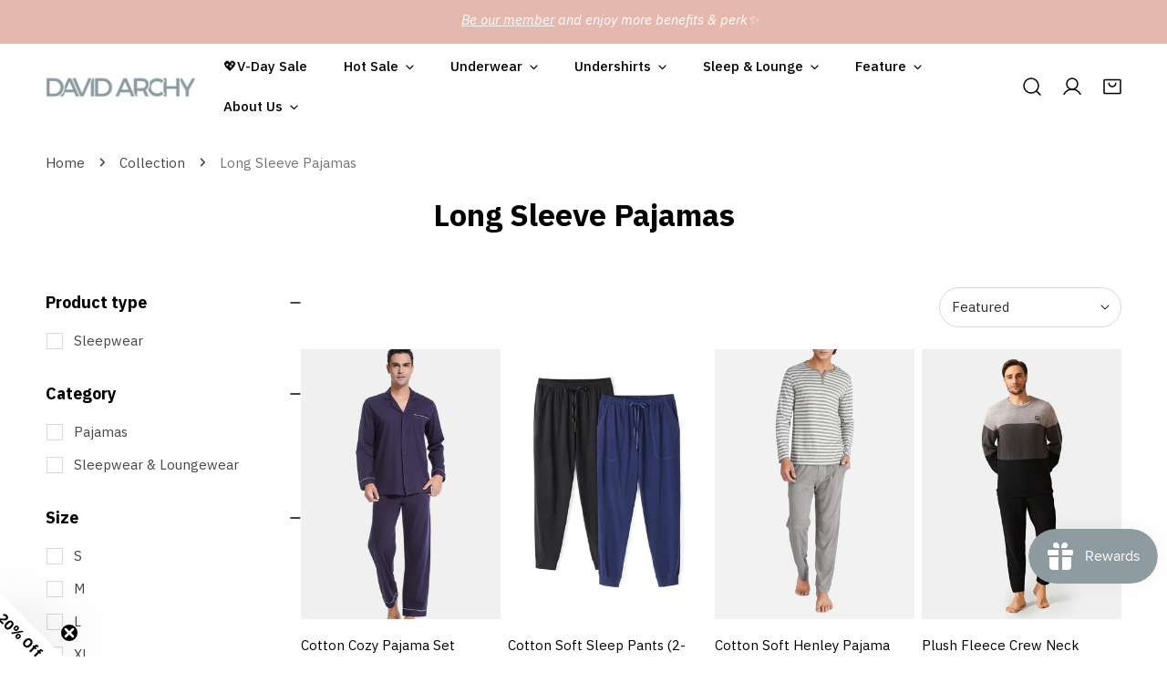

--- FILE ---
content_type: text/html; charset=utf-8
request_url: https://davidarchy.com/collections/long-sleeve-sleepwear
body_size: 77730
content:


<!doctype html>
<html
  class="no-js overflow-hidden"
  lang="en"
  
>
  <head>
    <style>
      .variant-picker__button {
        justify-content: flex-start !important;
      }
      .variant-picker__option-values {
        margin-bottom: 12px;
        width: 100%;
      }
    </style>

<style>
  div button.scr-open-size-chart {
    margin-top: -7px !important;
    padding-right: 70px !important;
    font-size: 15px;
    text-transform: none;
  }
</style>
    
    <meta charset="utf-8">
    <meta http-equiv="X-UA-Compatible" content="IE=edge,chrome=1">
    <meta name="viewport" content="width=device-width,initial-scale=1">
    <meta name="theme-color" content="">
    <link rel="canonical" href="https://davidarchy.com/collections/long-sleeve-sleepwear">
    <link rel="preconnect" href="https://cdn.shopify.com" crossorigin><link rel="icon" type="image/png" href="//davidarchy.com/cdn/shop/files/da-log.png?crop=center&height=32&v=1758790533&width=32">
      <link rel="apple-touch-icon" type="image/png" href="//davidarchy.com/cdn/shop/files/da-log.png?crop=center&height=180&v=1758790533&width=180"><link rel="preconnect" href="https://fonts.shopifycdn.com" crossorigin><title>
      Long Sleeve Pajamas
 &ndash; David Archy</title>

    

    

<meta property="og:site_name" content="David Archy">
<meta property="og:url" content="https://davidarchy.com/collections/long-sleeve-sleepwear">
<meta property="og:title" content="Long Sleeve Pajamas">
<meta property="og:type" content="product.group">
<meta property="og:description" content="David Archy offers premium underwear, undershirts, pajamas, and robes for men and women. Soft, breathable fabrics that provide ultimate comfort. Shop high-quality essentials now."><meta property="og:image" content="http://davidarchy.com/cdn/shop/collections/Long_Sleeve_Sleepwear.jpg?v=1702006890">
  <meta property="og:image:secure_url" content="https://davidarchy.com/cdn/shop/collections/Long_Sleeve_Sleepwear.jpg?v=1702006890">
  <meta property="og:image:width" content="1920">
  <meta property="og:image:height" content="400"><meta name="twitter:site" content="@DavidArchyWear"><meta name="twitter:card" content="summary_large_image">
<meta name="twitter:title" content="Long Sleeve Pajamas">
<meta name="twitter:description" content="David Archy offers premium underwear, undershirts, pajamas, and robes for men and women. Soft, breathable fabrics that provide ultimate comfort. Shop high-quality essentials now.">

    
<style data-shopify>
    @font-face {
  font-family: "IBM Plex Sans";
  font-weight: 400;
  font-style: normal;
  font-display: swap;
  src: url("//davidarchy.com/cdn/fonts/ibm_plex_sans/ibmplexsans_n4.4633946c9236bd5cc5d0394ad07b807eb7ca1b32.woff2") format("woff2"),
       url("//davidarchy.com/cdn/fonts/ibm_plex_sans/ibmplexsans_n4.6c6923eb6151e62a09e8a1ff83eaa1ce2a563a30.woff") format("woff");
}

    @font-face {
  font-family: "IBM Plex Sans";
  font-weight: 700;
  font-style: normal;
  font-display: swap;
  src: url("//davidarchy.com/cdn/fonts/ibm_plex_sans/ibmplexsans_n7.a8d2465074d254d8c167d5599b02fc2f97912fc9.woff2") format("woff2"),
       url("//davidarchy.com/cdn/fonts/ibm_plex_sans/ibmplexsans_n7.75e7a78a86c7afd1eb5becd99b7802136f0ed528.woff") format("woff");
}

    @font-face {
  font-family: "IBM Plex Sans";
  font-weight: 500;
  font-style: normal;
  font-display: swap;
  src: url("//davidarchy.com/cdn/fonts/ibm_plex_sans/ibmplexsans_n5.6497f269fa9f40d64eb5c477de16730202ec9095.woff2") format("woff2"),
       url("//davidarchy.com/cdn/fonts/ibm_plex_sans/ibmplexsans_n5.8b52b8ee6c3aeb856b77a4e7ea96e43c3953f23e.woff") format("woff");
}

    @font-face {
  font-family: "IBM Plex Sans";
  font-weight: 500;
  font-style: italic;
  font-display: swap;
  src: url("//davidarchy.com/cdn/fonts/ibm_plex_sans/ibmplexsans_i5.73e577e3a7dec5a36d3fdab66fa84919a835c4ce.woff2") format("woff2"),
       url("//davidarchy.com/cdn/fonts/ibm_plex_sans/ibmplexsans_i5.7b848677c09eb2325db2a664badf081c861e4128.woff") format("woff");
}

    @font-face {
  font-family: "IBM Plex Sans";
  font-weight: 400;
  font-style: italic;
  font-display: swap;
  src: url("//davidarchy.com/cdn/fonts/ibm_plex_sans/ibmplexsans_i4.ef77720fc4c9ae616083d1ac737f976e4c15f75b.woff2") format("woff2"),
       url("//davidarchy.com/cdn/fonts/ibm_plex_sans/ibmplexsans_i4.76cc8914ac99481bd93e34f8998da7b57a578a71.woff") format("woff");
}

    @font-face {
  font-family: "IBM Plex Sans";
  font-weight: 700;
  font-style: italic;
  font-display: swap;
  src: url("//davidarchy.com/cdn/fonts/ibm_plex_sans/ibmplexsans_i7.25100a51254494cece6de9741984bfb7fb22bafb.woff2") format("woff2"),
       url("//davidarchy.com/cdn/fonts/ibm_plex_sans/ibmplexsans_i7.7da61352825d18bb0287d7bc79067d47efc4fdda.woff") format("woff");
}

    @font-face {
  font-family: "IBM Plex Sans";
  font-weight: 700;
  font-style: normal;
  font-display: swap;
  src: url("//davidarchy.com/cdn/fonts/ibm_plex_sans/ibmplexsans_n7.a8d2465074d254d8c167d5599b02fc2f97912fc9.woff2") format("woff2"),
       url("//davidarchy.com/cdn/fonts/ibm_plex_sans/ibmplexsans_n7.75e7a78a86c7afd1eb5becd99b7802136f0ed528.woff") format("woff");
}

  @font-face {
  font-family: "IBM Plex Sans";
  font-weight: 500;
  font-style: normal;
  font-display: swap;
  src: url("//davidarchy.com/cdn/fonts/ibm_plex_sans/ibmplexsans_n5.6497f269fa9f40d64eb5c477de16730202ec9095.woff2") format("woff2"),
       url("//davidarchy.com/cdn/fonts/ibm_plex_sans/ibmplexsans_n5.8b52b8ee6c3aeb856b77a4e7ea96e43c3953f23e.woff") format("woff");
}

    :root {
  		--animation-duration: 600ms;

  		--animation-fade-in-up: z-fade-in-up var(--animation-duration) cubic-bezier(0, 0, 0.3, 1) forwards;
  		--animation-fade-in-left: z-fade-in-left var(--animation-duration) cubic-bezier(0, 0, 0.3, 1) forwards;
  		--animation-fade-in-right: z-fade-in-right var(--animation-duration) cubic-bezier(0, 0, 0.3, 1) forwards;
  		--animation-fade-in-left-rtl: z-fade-in-left-rtl var(--animation-duration) cubic-bezier(0, 0, 0.3, 1) forwards;
  		--animation-fade-in-right-rtl: z-fade-in-right-rtl var(--animation-duration) cubic-bezier(0, 0, 0.3, 1) forwards;
  			--animation-fade-in: z-fade-in calc(var(--animation-duration) * 2) cubic-bezier(0, 0, 0.3, 1) forwards;
  		--animation-zoom-fade: z-zoom-fade var(--animation-duration) cubic-bezier(0, 0, 0.3, 1) forwards;

        --font-body-family: "IBM Plex Sans", sans-serif;
        --font-body-style: normal;
        --font-body-weight: 400;
        --font-body-weight-bolder: 500;
  		--font-menu-weight: 500;
  		--font-btn-weight: 400;

        --font-heading-family: "IBM Plex Sans", sans-serif;
        --font-heading-style: normal;
        --font-heading-weight: 700;
        --font-subheading-weight: 400;
        --font-pcard-title-weight: 400;

        
            --font-btn-family: "IBM Plex Sans", sans-serif;
        
        
            --font-menu-family: "IBM Plex Sans", sans-serif;
        

  		
            --font-subheading-family: "IBM Plex Sans", sans-serif;
        

        --navigation-transform:none;
        --btn-transform:uppercase;
        --product-title-transform:none;
        --font-heading-transform:none;
        --font-mega-transform:none;
  		--font-subheading-transform: none;

        --font-body-scale: 1.0;
        --font-heading-scale: 1.0;
  		--font-subheading-scale: 1.1;
  		--font-mega-scale: 6.0;
  		--font-pcard-title-scale: 1.0;
        --font-heading-spacing: 0px;
  		--font-subheading-spacing: 2px;

        --font-hxl-size: calc(var(--font-mega-scale) * 1rem);
  		--font-h0-size: calc(var(--font-heading-scale) * 4.8rem);
        --font-h1-size: calc(var(--font-heading-scale) * 4rem);
        --font-h2-size: calc(var(--font-heading-scale) * 3.4rem);
        --font-h3-size: calc(var(--font-heading-scale) * 2.8rem);
        --font-h4-size: calc(var(--font-heading-scale) * 2.2rem);
        --font-h5-size: calc(var(--font-heading-scale) * 1.8rem);
        --font-h6-size: calc(var(--font-heading-scale) * 1.6rem);
  		--font-subheading-size: calc(var(--font-subheading-scale) * 1.5rem);
  		--font-pcard-title-size: calc(var(--font-pcard-title-scale) * 1.5rem);

  		--font-heading-mobile-scale: 0.8;

        --btn-height: 46px;
        --btn-rounded: 25px;

        --color-header-transparent-text: #ffffff;
        --color-cart-bubble: #abc6d2;
        --color-overlay-bg: #464646;
        --color-overlay-alpha: 8;
        --color-badge-sale: #ea963b;
        --color-badge-soldout: #b7b7b7;
        --color-badge-hot: #ea963b;
        --color-badge-new: #abc6d2;

        --spacing-sections-desktop: 100px;
        --spacing-sections-mobile: 40px;
        --container-width: 1680px;
        --fluid-container-width: 1680px;
        --narrow-container-width: 880px;
        --fluid-offset: 5rem;
        --offset-margin: calc((100vw - var(--container-width)) / 2);
        --arrow-down: url(//davidarchy.com/cdn/shop/t/65/assets/ar-down.svg?v=31605338494599912611741850143);
        --card-corner-radius: 0px;
        --color-swatch-radius: 50%;
        --color-swatch-size: 3.6rem;
        --column-gap-mobile: min(var(--column-gap,1.5rem));
        --header-padding-bottom-small: 2rem;
        --header-padding-bottom: 4rem;
        --header-padding-bottom-large: 6rem;
        --header-padding-bottom-mobile: 3.2rem;
    }

    

:root{
                --color-base-text: 70, 70, 70;
                --color-base-heading: 0, 0, 0;
                --color-base-primary: 0, 0, 0;
                --color-base-background-1: 255, 255, 255;
                --color-base-background-2: 255, 255, 255;
            }
            :root,.color-background-1, .tippy-box[data-theme~='color-background-1'] {
            --color-primary: #000000;
            --color-border: #d9d9d9;
            --color-background: #ffffff;
            --color-text-body: #464646;
            --color-text-heading: #000000;
            --color-highlight: #8b9da3;
            --color-link: #464646;
            --color-link-hover: #464646;
            --color-bg-1: #ffffff;
            --color-bg-2: #ffffff;
            --color-btn-bg: #000000;
            --color-btn-text: #ffffff;
            --color-btn-secondary-bg: #000000;
            --color-btn-secondary-border: #000000;
            --color-btn-secondary-text: #ffffff;
            --color-btn-bg-hover: #2d2c2c;
            --color-btn-text-hover: #ffffff;
            --color-field-bg: #ffffff;
            --color-field-text: #2d2c2c;
            --color-field-text-rgb: 45, 44, 44;
            --color-tooltip-bg: #d9d9d9;
            --color-tooltip-text: #ffffff;
            --color-product-title: #000000;
            --color-product-price: #464646;
            --color-header-bg: #ffffff;
            --color-header-text: #464646;
            --color-menu-text: #464646;
            --color-menu-text-hover: #464646;
            --color-foreground: 70, 70, 70;
            --color-btn-before: #615e5e;
        }
       @media screen and (max-width: 767.98px) {
        body .md-down\:color-background-1 {
            --color-primary: #000000;
            --color-border: #d9d9d9;
            --color-background: #ffffff;
            --color-text-body: #464646;
            --color-text-heading: #000000;
            --color-highlight: #8b9da3;
            --color-link: #464646;
            --color-link-hover: #464646;
            --color-bg-1: #ffffff;
            --color-bg-2: #ffffff;
            --color-btn-bg: #000000;
            --color-btn-text: #ffffff;
            --color-btn-secondary-bg: #000000;
            --color-btn-secondary-border: #000000;
            --color-btn-secondary-text: #ffffff;
            --color-btn-bg-hover: #2d2c2c;
            --color-btn-text-hover: #ffffff;
            --color-field-bg: #ffffff;
            --color-field-text: #2d2c2c;
            --color-field-text-rgb: 45, 44, 44;
            --color-tooltip-bg: #d9d9d9;
            --color-tooltip-text: #ffffff;
            --color-product-title: #000000;
            --color-product-price: #464646;
            --color-header-bg: #ffffff;
            --color-header-text: #464646;
            --color-menu-text: #464646;
            --color-menu-text-hover: #464646;
            --color-foreground: 70, 70, 70;
            --color-btn-before: #615e5e;
        }
       }
    

.color-background-2, .tippy-box[data-theme~='color-background-2'] {
            --color-primary: #222222;
            --color-border: #ffffff;
            --color-background: #ffffff;
            --color-text-body: #000000;
            --color-text-heading: #000000;
            --color-highlight: #e97750;
            --color-link: #000000;
            --color-link-hover: #000000;
            --color-bg-1: #ffffff;
            --color-bg-2: #ffffff;
            --color-btn-bg: #000000;
            --color-btn-text: #ffffff;
            --color-btn-secondary-bg: #abc6d2;
            --color-btn-secondary-border: #ededed;
            --color-btn-secondary-text: #222222;
            --color-btn-bg-hover: #000000;
            --color-btn-text-hover: #ffffff;
            --color-field-bg: #ffffff;
            --color-field-text: #000000;
            --color-field-text-rgb: 0, 0, 0;
            --color-tooltip-bg: #f1f1f1;
            --color-tooltip-text: #2d2c2c;
            --color-product-title: #000000;
            --color-product-price: #464646;
            --color-header-bg: #ffffff;
            --color-header-text: #000000;
            --color-menu-text: #000000;
            --color-menu-text-hover: #000000;
            --color-foreground: 0, 0, 0;
            --color-btn-before: #333333;
        }
       @media screen and (max-width: 767.98px) {
        body .md-down\:color-background-2 {
            --color-primary: #222222;
            --color-border: #ffffff;
            --color-background: #ffffff;
            --color-text-body: #000000;
            --color-text-heading: #000000;
            --color-highlight: #e97750;
            --color-link: #000000;
            --color-link-hover: #000000;
            --color-bg-1: #ffffff;
            --color-bg-2: #ffffff;
            --color-btn-bg: #000000;
            --color-btn-text: #ffffff;
            --color-btn-secondary-bg: #abc6d2;
            --color-btn-secondary-border: #ededed;
            --color-btn-secondary-text: #222222;
            --color-btn-bg-hover: #000000;
            --color-btn-text-hover: #ffffff;
            --color-field-bg: #ffffff;
            --color-field-text: #000000;
            --color-field-text-rgb: 0, 0, 0;
            --color-tooltip-bg: #f1f1f1;
            --color-tooltip-text: #2d2c2c;
            --color-product-title: #000000;
            --color-product-price: #464646;
            --color-header-bg: #ffffff;
            --color-header-text: #000000;
            --color-menu-text: #000000;
            --color-menu-text-hover: #000000;
            --color-foreground: 0, 0, 0;
            --color-btn-before: #333333;
        }
       }
    

.color-inverse, .tippy-box[data-theme~='color-inverse'] {
            --color-primary: #000000;
            --color-border: #ffffff;
            --color-background: #dedad3;
            --color-text-body: #000000;
            --color-text-heading: #000000;
            --color-highlight: #e97750;
            --color-link: #000000;
            --color-link-hover: #000000;
            --color-bg-1: #dedad3;
            --color-bg-2: #780905;
            --color-btn-bg: #ffffff;
            --color-btn-text: #222222;
            --color-btn-secondary-bg: #ededed;
            --color-btn-secondary-border: #ededed;
            --color-btn-secondary-text: #222222;
            --color-btn-bg-hover: #000000;
            --color-btn-text-hover: #ffffff;
            --color-field-bg: #ffffff;
            --color-field-text: #222222;
            --color-field-text-rgb: 34, 34, 34;
            --color-tooltip-bg: #ffffff;
            --color-tooltip-text: #222222;
            --color-product-title: #000000;
            --color-product-price: #ffffff;
            --color-header-bg: #dedad3;
            --color-header-text: #000000;
            --color-menu-text: #000000;
            --color-menu-text-hover: #000000;
            --color-foreground: 0, 0, 0;
            --color-btn-before: #333333;
        }
       @media screen and (max-width: 767.98px) {
        body .md-down\:color-inverse {
            --color-primary: #000000;
            --color-border: #ffffff;
            --color-background: #dedad3;
            --color-text-body: #000000;
            --color-text-heading: #000000;
            --color-highlight: #e97750;
            --color-link: #000000;
            --color-link-hover: #000000;
            --color-bg-1: #dedad3;
            --color-bg-2: #780905;
            --color-btn-bg: #ffffff;
            --color-btn-text: #222222;
            --color-btn-secondary-bg: #ededed;
            --color-btn-secondary-border: #ededed;
            --color-btn-secondary-text: #222222;
            --color-btn-bg-hover: #000000;
            --color-btn-text-hover: #ffffff;
            --color-field-bg: #ffffff;
            --color-field-text: #222222;
            --color-field-text-rgb: 34, 34, 34;
            --color-tooltip-bg: #ffffff;
            --color-tooltip-text: #222222;
            --color-product-title: #000000;
            --color-product-price: #ffffff;
            --color-header-bg: #dedad3;
            --color-header-text: #000000;
            --color-menu-text: #000000;
            --color-menu-text-hover: #000000;
            --color-foreground: 0, 0, 0;
            --color-btn-before: #333333;
        }
       }
    

.color-accent, .tippy-box[data-theme~='color-accent'] {
            --color-primary: #000000;
            --color-border: #e0e1db;
            --color-background: #eeeeeb;
            --color-text-body: #000000;
            --color-text-heading: #000000;
            --color-highlight: #e97750;
            --color-link: #000000;
            --color-link-hover: #000000;
            --color-bg-1: #eeeeeb;
            --color-bg-2: #ecddd4;
            --color-btn-bg: #ecddd4;
            --color-btn-text: #563c22;
            --color-btn-secondary-bg: #ecddd4;
            --color-btn-secondary-border: #ededed;
            --color-btn-secondary-text: #563c22;
            --color-btn-bg-hover: #edd0be;
            --color-btn-text-hover: #563c22;
            --color-field-bg: #ffffff;
            --color-field-text: #444444;
            --color-field-text-rgb: 68, 68, 68;
            --color-tooltip-bg: #ffffff;
            --color-tooltip-text: #444444;
            --color-product-title: #000000;
            --color-product-price: #563c22;
            --color-header-bg: #eeeeeb;
            --color-header-text: #000000;
            --color-menu-text: #000000;
            --color-menu-text-hover: #000000;
            --color-foreground: 0, 0, 0;
            --color-btn-before: #ffffff;
        }
       @media screen and (max-width: 767.98px) {
        body .md-down\:color-accent {
            --color-primary: #000000;
            --color-border: #e0e1db;
            --color-background: #eeeeeb;
            --color-text-body: #000000;
            --color-text-heading: #000000;
            --color-highlight: #e97750;
            --color-link: #000000;
            --color-link-hover: #000000;
            --color-bg-1: #eeeeeb;
            --color-bg-2: #ecddd4;
            --color-btn-bg: #ecddd4;
            --color-btn-text: #563c22;
            --color-btn-secondary-bg: #ecddd4;
            --color-btn-secondary-border: #ededed;
            --color-btn-secondary-text: #563c22;
            --color-btn-bg-hover: #edd0be;
            --color-btn-text-hover: #563c22;
            --color-field-bg: #ffffff;
            --color-field-text: #444444;
            --color-field-text-rgb: 68, 68, 68;
            --color-tooltip-bg: #ffffff;
            --color-tooltip-text: #444444;
            --color-product-title: #000000;
            --color-product-price: #563c22;
            --color-header-bg: #eeeeeb;
            --color-header-text: #000000;
            --color-menu-text: #000000;
            --color-menu-text-hover: #000000;
            --color-foreground: 0, 0, 0;
            --color-btn-before: #ffffff;
        }
       }
    

.color-scheme-bc4a096f-47f9-4141-9ef7-6cfa59db2227, .tippy-box[data-theme~='color-scheme-bc4a096f-47f9-4141-9ef7-6cfa59db2227'] {
            --color-primary: #ffffff;
            --color-border: #ededed;
            --color-background: #f9fafc;
            --color-text-body: #000000;
            --color-text-heading: #000000;
            --color-highlight: #e97750;
            --color-link: #000000;
            --color-link-hover: #000000;
            --color-bg-1: #f9fafc;
            --color-bg-2: #f6f3ee;
            --color-btn-bg: #000000;
            --color-btn-text: #000000;
            --color-btn-secondary-bg: #000000;
            --color-btn-secondary-border: #ffffff;
            --color-btn-secondary-text: #ffffff;
            --color-btn-bg-hover: #000000;
            --color-btn-text-hover: #ffffff;
            --color-field-bg: #ffffff;
            --color-field-text: #444444;
            --color-field-text-rgb: 68, 68, 68;
            --color-tooltip-bg: #444444;
            --color-tooltip-text: #ffffff;
            --color-product-title: #000000;
            --color-product-price: #444444;
            --color-header-bg: #f9fafc;
            --color-header-text: #000000;
            --color-menu-text: #000000;
            --color-menu-text-hover: #000000;
            --color-foreground: 0, 0, 0;
            --color-btn-before: #333333;
        }
       @media screen and (max-width: 767.98px) {
        body .md-down\:color-scheme-bc4a096f-47f9-4141-9ef7-6cfa59db2227 {
            --color-primary: #ffffff;
            --color-border: #ededed;
            --color-background: #f9fafc;
            --color-text-body: #000000;
            --color-text-heading: #000000;
            --color-highlight: #e97750;
            --color-link: #000000;
            --color-link-hover: #000000;
            --color-bg-1: #f9fafc;
            --color-bg-2: #f6f3ee;
            --color-btn-bg: #000000;
            --color-btn-text: #000000;
            --color-btn-secondary-bg: #000000;
            --color-btn-secondary-border: #ffffff;
            --color-btn-secondary-text: #ffffff;
            --color-btn-bg-hover: #000000;
            --color-btn-text-hover: #ffffff;
            --color-field-bg: #ffffff;
            --color-field-text: #444444;
            --color-field-text-rgb: 68, 68, 68;
            --color-tooltip-bg: #444444;
            --color-tooltip-text: #ffffff;
            --color-product-title: #000000;
            --color-product-price: #444444;
            --color-header-bg: #f9fafc;
            --color-header-text: #000000;
            --color-menu-text: #000000;
            --color-menu-text-hover: #000000;
            --color-foreground: 0, 0, 0;
            --color-btn-before: #333333;
        }
       }
    

.color-scheme-6c3cb7bc-c3b2-44a7-8b61-25c7547e8185, .tippy-box[data-theme~='color-scheme-6c3cb7bc-c3b2-44a7-8b61-25c7547e8185'] {
            --color-primary: #000000;
            --color-border: #ededed;
            --color-background: #ededed;
            --color-text-body: #000000;
            --color-text-heading: #000000;
            --color-highlight: #e97750;
            --color-link: #000000;
            --color-link-hover: #000000;
            --color-bg-1: #ededed;
            --color-bg-2: #f6f3ee;
            --color-btn-bg: #444444;
            --color-btn-text: #000000;
            --color-btn-secondary-bg: #ededed;
            --color-btn-secondary-border: #ededed;
            --color-btn-secondary-text: #444444;
            --color-btn-bg-hover: #000000;
            --color-btn-text-hover: #ffffff;
            --color-field-bg: #ffffff;
            --color-field-text: #444444;
            --color-field-text-rgb: 68, 68, 68;
            --color-tooltip-bg: #444444;
            --color-tooltip-text: #ffffff;
            --color-product-title: #000000;
            --color-product-price: #444444;
            --color-header-bg: #ededed;
            --color-header-text: #000000;
            --color-menu-text: #000000;
            --color-menu-text-hover: #000000;
            --color-foreground: 0, 0, 0;
            --color-btn-before: #333333;
        }
       @media screen and (max-width: 767.98px) {
        body .md-down\:color-scheme-6c3cb7bc-c3b2-44a7-8b61-25c7547e8185 {
            --color-primary: #000000;
            --color-border: #ededed;
            --color-background: #ededed;
            --color-text-body: #000000;
            --color-text-heading: #000000;
            --color-highlight: #e97750;
            --color-link: #000000;
            --color-link-hover: #000000;
            --color-bg-1: #ededed;
            --color-bg-2: #f6f3ee;
            --color-btn-bg: #444444;
            --color-btn-text: #000000;
            --color-btn-secondary-bg: #ededed;
            --color-btn-secondary-border: #ededed;
            --color-btn-secondary-text: #444444;
            --color-btn-bg-hover: #000000;
            --color-btn-text-hover: #ffffff;
            --color-field-bg: #ffffff;
            --color-field-text: #444444;
            --color-field-text-rgb: 68, 68, 68;
            --color-tooltip-bg: #444444;
            --color-tooltip-text: #ffffff;
            --color-product-title: #000000;
            --color-product-price: #444444;
            --color-header-bg: #ededed;
            --color-header-text: #000000;
            --color-menu-text: #000000;
            --color-menu-text-hover: #000000;
            --color-foreground: 0, 0, 0;
            --color-btn-before: #333333;
        }
       }
    

.color-scheme-cd86e7e6-de2f-48b8-a41b-9e9c750ce36e, .tippy-box[data-theme~='color-scheme-cd86e7e6-de2f-48b8-a41b-9e9c750ce36e'] {
            --color-primary: #444444;
            --color-border: #ededed;
            --color-background: #faf4e7;
            --color-text-body: #000000;
            --color-text-heading: #000000;
            --color-highlight: #e97750;
            --color-link: #000000;
            --color-link-hover: #000000;
            --color-bg-1: #faf4e7;
            --color-bg-2: #ffffff;
            --color-btn-bg: #444444;
            --color-btn-text: #ffffff;
            --color-btn-secondary-bg: #ededed;
            --color-btn-secondary-border: #ededed;
            --color-btn-secondary-text: #444444;
            --color-btn-bg-hover: #000000;
            --color-btn-text-hover: #ffffff;
            --color-field-bg: #ffffff;
            --color-field-text: #444444;
            --color-field-text-rgb: 68, 68, 68;
            --color-tooltip-bg: #444444;
            --color-tooltip-text: #ffffff;
            --color-product-title: #000000;
            --color-product-price: #444444;
            --color-header-bg: #faf4e7;
            --color-header-text: #000000;
            --color-menu-text: #000000;
            --color-menu-text-hover: #000000;
            --color-foreground: 0, 0, 0;
            --color-btn-before: #333333;
        }
       @media screen and (max-width: 767.98px) {
        body .md-down\:color-scheme-cd86e7e6-de2f-48b8-a41b-9e9c750ce36e {
            --color-primary: #444444;
            --color-border: #ededed;
            --color-background: #faf4e7;
            --color-text-body: #000000;
            --color-text-heading: #000000;
            --color-highlight: #e97750;
            --color-link: #000000;
            --color-link-hover: #000000;
            --color-bg-1: #faf4e7;
            --color-bg-2: #ffffff;
            --color-btn-bg: #444444;
            --color-btn-text: #ffffff;
            --color-btn-secondary-bg: #ededed;
            --color-btn-secondary-border: #ededed;
            --color-btn-secondary-text: #444444;
            --color-btn-bg-hover: #000000;
            --color-btn-text-hover: #ffffff;
            --color-field-bg: #ffffff;
            --color-field-text: #444444;
            --color-field-text-rgb: 68, 68, 68;
            --color-tooltip-bg: #444444;
            --color-tooltip-text: #ffffff;
            --color-product-title: #000000;
            --color-product-price: #444444;
            --color-header-bg: #faf4e7;
            --color-header-text: #000000;
            --color-menu-text: #000000;
            --color-menu-text-hover: #000000;
            --color-foreground: 0, 0, 0;
            --color-btn-before: #333333;
        }
       }
    

.color-scheme-2decda75-2865-45aa-b5b2-b786ea87004a, .tippy-box[data-theme~='color-scheme-2decda75-2865-45aa-b5b2-b786ea87004a'] {
            --color-primary: #ffffff;
            --color-border: #ededed;
            --color-background: #2d2c2c;
            --color-text-body: #ffffff;
            --color-text-heading: #ffffff;
            --color-highlight: #e97750;
            --color-link: #ffffff;
            --color-link-hover: #ffffff;
            --color-bg-1: #2d2c2c;
            --color-bg-2: #f6f3ee;
            --color-btn-bg: #444444;
            --color-btn-text: #ffffff;
            --color-btn-secondary-bg: #ededed;
            --color-btn-secondary-border: #ededed;
            --color-btn-secondary-text: #444444;
            --color-btn-bg-hover: #000000;
            --color-btn-text-hover: #ffffff;
            --color-field-bg: #ffffff;
            --color-field-text: #444444;
            --color-field-text-rgb: 68, 68, 68;
            --color-tooltip-bg: #444444;
            --color-tooltip-text: #ffffff;
            --color-product-title: #ffffff;
            --color-product-price: #444444;
            --color-header-bg: #2d2c2c;
            --color-header-text: #ffffff;
            --color-menu-text: #ffffff;
            --color-menu-text-hover: #ffffff;
            --color-foreground: 255, 255, 255;
            --color-btn-before: #333333;
        }
       @media screen and (max-width: 767.98px) {
        body .md-down\:color-scheme-2decda75-2865-45aa-b5b2-b786ea87004a {
            --color-primary: #ffffff;
            --color-border: #ededed;
            --color-background: #2d2c2c;
            --color-text-body: #ffffff;
            --color-text-heading: #ffffff;
            --color-highlight: #e97750;
            --color-link: #ffffff;
            --color-link-hover: #ffffff;
            --color-bg-1: #2d2c2c;
            --color-bg-2: #f6f3ee;
            --color-btn-bg: #444444;
            --color-btn-text: #ffffff;
            --color-btn-secondary-bg: #ededed;
            --color-btn-secondary-border: #ededed;
            --color-btn-secondary-text: #444444;
            --color-btn-bg-hover: #000000;
            --color-btn-text-hover: #ffffff;
            --color-field-bg: #ffffff;
            --color-field-text: #444444;
            --color-field-text-rgb: 68, 68, 68;
            --color-tooltip-bg: #444444;
            --color-tooltip-text: #ffffff;
            --color-product-title: #ffffff;
            --color-product-price: #444444;
            --color-header-bg: #2d2c2c;
            --color-header-text: #ffffff;
            --color-menu-text: #ffffff;
            --color-menu-text-hover: #ffffff;
            --color-foreground: 255, 255, 255;
            --color-btn-before: #333333;
        }
       }
    

.color-scheme-fcaebfc7-5916-4b13-b092-c835c69b831f, .tippy-box[data-theme~='color-scheme-fcaebfc7-5916-4b13-b092-c835c69b831f'] {
            --color-primary: #ffffff;
            --color-border: #ffffff;
            --color-background: #731c21;
            --color-text-body: #ffffff;
            --color-text-heading: #ffffff;
            --color-highlight: #e97750;
            --color-link: #ffffff;
            --color-link-hover: #ffffff;
            --color-bg-1: #731c21;
            --color-bg-2: #f6f3ee;
            --color-btn-bg: #ffffff;
            --color-btn-text: #333333;
            --color-btn-secondary-bg: #ededed;
            --color-btn-secondary-border: #ededed;
            --color-btn-secondary-text: #333333;
            --color-btn-bg-hover: #000000;
            --color-btn-text-hover: #ffffff;
            --color-field-bg: #ffffff;
            --color-field-text: #333333;
            --color-field-text-rgb: 51, 51, 51;
            --color-tooltip-bg: #333333;
            --color-tooltip-text: #ffffff;
            --color-product-title: #ffffff;
            --color-product-price: #333333;
            --color-header-bg: #731c21;
            --color-header-text: #ffffff;
            --color-menu-text: #ffffff;
            --color-menu-text-hover: #ffffff;
            --color-foreground: 255, 255, 255;
            --color-btn-before: #333333;
        }
       @media screen and (max-width: 767.98px) {
        body .md-down\:color-scheme-fcaebfc7-5916-4b13-b092-c835c69b831f {
            --color-primary: #ffffff;
            --color-border: #ffffff;
            --color-background: #731c21;
            --color-text-body: #ffffff;
            --color-text-heading: #ffffff;
            --color-highlight: #e97750;
            --color-link: #ffffff;
            --color-link-hover: #ffffff;
            --color-bg-1: #731c21;
            --color-bg-2: #f6f3ee;
            --color-btn-bg: #ffffff;
            --color-btn-text: #333333;
            --color-btn-secondary-bg: #ededed;
            --color-btn-secondary-border: #ededed;
            --color-btn-secondary-text: #333333;
            --color-btn-bg-hover: #000000;
            --color-btn-text-hover: #ffffff;
            --color-field-bg: #ffffff;
            --color-field-text: #333333;
            --color-field-text-rgb: 51, 51, 51;
            --color-tooltip-bg: #333333;
            --color-tooltip-text: #ffffff;
            --color-product-title: #ffffff;
            --color-product-price: #333333;
            --color-header-bg: #731c21;
            --color-header-text: #ffffff;
            --color-menu-text: #ffffff;
            --color-menu-text-hover: #ffffff;
            --color-foreground: 255, 255, 255;
            --color-btn-before: #333333;
        }
       }
    

.color-scheme-021c5039-fef9-4c66-81c8-fbe914f07e3d, .tippy-box[data-theme~='color-scheme-021c5039-fef9-4c66-81c8-fbe914f07e3d'] {
            --color-primary: #000000;
            --color-border: #d9d9d9;
            --color-background: #e4b8ad;
            --color-text-body: #ffffff;
            --color-text-heading: #ffffff;
            --color-highlight: #cc0d06;
            --color-link: #ffffff;
            --color-link-hover: #ffffff;
            --color-bg-1: #e4b8ad;
            --color-bg-2: #ffffff;
            --color-btn-bg: #ffffff;
            --color-btn-text: #7d7252;
            --color-btn-secondary-bg: #ffffff;
            --color-btn-secondary-border: #464646;
            --color-btn-secondary-text: #000000;
            --color-btn-bg-hover: #2d2c2c;
            --color-btn-text-hover: #ffffff;
            --color-field-bg: #ffffff;
            --color-field-text: #2d2c2c;
            --color-field-text-rgb: 45, 44, 44;
            --color-tooltip-bg: #d9d9d9;
            --color-tooltip-text: #ffffff;
            --color-product-title: #ffffff;
            --color-product-price: #464646;
            --color-header-bg: #e4b8ad;
            --color-header-text: #ffffff;
            --color-menu-text: #ffffff;
            --color-menu-text-hover: #ffffff;
            --color-foreground: 255, 255, 255;
            --color-btn-before: #615e5e;
        }
       @media screen and (max-width: 767.98px) {
        body .md-down\:color-scheme-021c5039-fef9-4c66-81c8-fbe914f07e3d {
            --color-primary: #000000;
            --color-border: #d9d9d9;
            --color-background: #e4b8ad;
            --color-text-body: #ffffff;
            --color-text-heading: #ffffff;
            --color-highlight: #cc0d06;
            --color-link: #ffffff;
            --color-link-hover: #ffffff;
            --color-bg-1: #e4b8ad;
            --color-bg-2: #ffffff;
            --color-btn-bg: #ffffff;
            --color-btn-text: #7d7252;
            --color-btn-secondary-bg: #ffffff;
            --color-btn-secondary-border: #464646;
            --color-btn-secondary-text: #000000;
            --color-btn-bg-hover: #2d2c2c;
            --color-btn-text-hover: #ffffff;
            --color-field-bg: #ffffff;
            --color-field-text: #2d2c2c;
            --color-field-text-rgb: 45, 44, 44;
            --color-tooltip-bg: #d9d9d9;
            --color-tooltip-text: #ffffff;
            --color-product-title: #ffffff;
            --color-product-price: #464646;
            --color-header-bg: #e4b8ad;
            --color-header-text: #ffffff;
            --color-menu-text: #ffffff;
            --color-menu-text-hover: #ffffff;
            --color-foreground: 255, 255, 255;
            --color-btn-before: #615e5e;
        }
       }
    

.color-scheme-e6fcbcbe-5220-4489-9436-d0431a5625cf, .tippy-box[data-theme~='color-scheme-e6fcbcbe-5220-4489-9436-d0431a5625cf'] {
            --color-primary: #000000;
            --color-border: #d9d9d9;
            --color-background: #fef9f5;
            --color-text-body: #000000;
            --color-text-heading: #000000;
            --color-highlight: #cc0d06;
            --color-link: #000000;
            --color-link-hover: #000000;
            --color-bg-1: #fef9f5;
            --color-bg-2: #ffffff;
            --color-btn-bg: #b84c57;
            --color-btn-text: #ffffff;
            --color-btn-secondary-bg: #ffffff;
            --color-btn-secondary-border: #464646;
            --color-btn-secondary-text: #000000;
            --color-btn-bg-hover: #2d2c2c;
            --color-btn-text-hover: #ffffff;
            --color-field-bg: #ffffff;
            --color-field-text: #2d2c2c;
            --color-field-text-rgb: 45, 44, 44;
            --color-tooltip-bg: #d9d9d9;
            --color-tooltip-text: #ffffff;
            --color-product-title: #000000;
            --color-product-price: #464646;
            --color-header-bg: #fef9f5;
            --color-header-text: #000000;
            --color-menu-text: #000000;
            --color-menu-text-hover: #000000;
            --color-foreground: 0, 0, 0;
            --color-btn-before: #615e5e;
        }
       @media screen and (max-width: 767.98px) {
        body .md-down\:color-scheme-e6fcbcbe-5220-4489-9436-d0431a5625cf {
            --color-primary: #000000;
            --color-border: #d9d9d9;
            --color-background: #fef9f5;
            --color-text-body: #000000;
            --color-text-heading: #000000;
            --color-highlight: #cc0d06;
            --color-link: #000000;
            --color-link-hover: #000000;
            --color-bg-1: #fef9f5;
            --color-bg-2: #ffffff;
            --color-btn-bg: #b84c57;
            --color-btn-text: #ffffff;
            --color-btn-secondary-bg: #ffffff;
            --color-btn-secondary-border: #464646;
            --color-btn-secondary-text: #000000;
            --color-btn-bg-hover: #2d2c2c;
            --color-btn-text-hover: #ffffff;
            --color-field-bg: #ffffff;
            --color-field-text: #2d2c2c;
            --color-field-text-rgb: 45, 44, 44;
            --color-tooltip-bg: #d9d9d9;
            --color-tooltip-text: #ffffff;
            --color-product-title: #000000;
            --color-product-price: #464646;
            --color-header-bg: #fef9f5;
            --color-header-text: #000000;
            --color-menu-text: #000000;
            --color-menu-text-hover: #000000;
            --color-foreground: 0, 0, 0;
            --color-btn-before: #615e5e;
        }
       }
    
    body, .color-background-1, .color-background-2, .color-inverse, .color-accent, .color-scheme-bc4a096f-47f9-4141-9ef7-6cfa59db2227, .color-scheme-6c3cb7bc-c3b2-44a7-8b61-25c7547e8185, .color-scheme-cd86e7e6-de2f-48b8-a41b-9e9c750ce36e, .color-scheme-2decda75-2865-45aa-b5b2-b786ea87004a, .color-scheme-fcaebfc7-5916-4b13-b092-c835c69b831f, .color-scheme-021c5039-fef9-4c66-81c8-fbe914f07e3d, .color-scheme-e6fcbcbe-5220-4489-9436-d0431a5625cf {
        color: var(--color-text-body);
        background-color: var(--color-background);
    }
    @media screen and (max-width: 767.98px) {
        .md-down\:color-background-1, .md-down\:color-background-2, .md-down\:color-inverse, .md-down\:color-accent, .md-down\:color-scheme-bc4a096f-47f9-4141-9ef7-6cfa59db2227, .md-down\:color-scheme-6c3cb7bc-c3b2-44a7-8b61-25c7547e8185, .md-down\:color-scheme-cd86e7e6-de2f-48b8-a41b-9e9c750ce36e, .md-down\:color-scheme-2decda75-2865-45aa-b5b2-b786ea87004a, .md-down\:color-scheme-fcaebfc7-5916-4b13-b092-c835c69b831f, .md-down\:color-scheme-021c5039-fef9-4c66-81c8-fbe914f07e3d, .md-down\:color-scheme-e6fcbcbe-5220-4489-9436-d0431a5625cf {
            color: var(--color-text-body);
            background-color: var(--color-background);
        }
    }
    *,
    *::before,
    *::after {
        box-sizing: border-box;
    }
    html {
        font-size: calc(var(--font-body-scale) * 62.5%);
    }
    body {
        min-height: 100%;
        font-size: 1.5rem;
        margin: 0;
        font-family: var(--font-body-family);
        font-style: var(--font-body-style);
        font-weight: var(--font-body-weight);
        -webkit-font-smoothing: antialiased;
        -moz-osx-font-smoothing: grayscale;
        line-height: calc(1 + 0.6 / var(--font-body-scale));
        --font-body-size: 1.5rem;
    }
    h1, h2, h3, h4, h5, h6, .h1, .h2, .h3, .h4, .h5, .h6, .h0, .h-xl {
        font-family: var(--font-heading-family);
        font-style: var(--font-heading-style);
        font-weight: var(--font-heading-weight);
        text-transform: var(--font-heading-transform);
        color: var(--color-text-heading);
        line-height: calc(1 + 0.2 / max(1, var(--font-heading-scale)));
        letter-spacing: var(--font-heading-spacing, 0px);
        word-break: break-word;
        margin: 0 0 1.2rem;
    }
  .h-xl {
  		text-transform: var(--font-mega-transform, unset);
  }
  @media (max-width: 639px) {
  	h1, h2, h3, h4, h5, h6, .h1, .h2, .h3, .h4, .h5, .h6, .h0, .h-xl {
  		line-height: calc(1 + 0.2 / max(1, var(--font-heading-mobile-scale)));
  	}
  }
    .h-xl {
        font-size: calc(var(--font-mega-scale) * var(--font-heading-mobile-scale) * 0.8rem);
    }
    .h0 {
        font-size: calc(var(--font-heading-mobile-scale) * var(--font-h0-size));
    }
    h1,.h1 {
        font-size: calc(var(--font-heading-mobile-scale) * var(--font-h1-size));
    }
    h2,.h2 {
        font-size: calc(var(--font-heading-mobile-scale) * var(--font-h2-size));
    }
    h3,.h3 {
        font-size: calc(var(--font-heading-mobile-scale) * var(--font-h3-size));
    }
    h4,.h4 {
        font-size: calc(var(--font-heading-mobile-scale) * var(--font-h4-size));
    }
    h5,.h5 {
        font-size: calc(var(--font-heading-mobile-scale) * 1.8rem);
    }
    h6,.h6 {
        font-size: calc(var(--font-heading-scale) * 1.6rem);
    }
    @media (min-width: 1024px) {
      .h-xl {
        font-size: calc(var(--font-hxl-size) * 0.7);
      }
      .h0 {
        font-size: calc(var(--font-h0-size) * 0.7);
      }
      h1, .h1 {
        font-size: calc(var(--font-h1-size) * 0.7);
      }
      h2, .h2 {
        font-size: calc(var(--font-h2-size) * 0.7);
      }
    }
    @media (min-width: 1280px) {
        .h-xl {
            font-size: var(--font-hxl-size);
        }
        .h0 {
            font-size: var(--font-h0-size);
        }
        h1, .h1 {
            font-size: var(--font-h1-size);
        }
        h2, .h2 {
            font-size: var(--font-h2-size);
        }
        h3, .h3 {
            font-size: var(--font-h3-size);
        }
        h4, .h4 {
            font-size: var(--font-h4-size);
        }
        h5, .h5 {
            font-size: var(--font-h5-size);
        }
        h6, .h6 {
            font-size: var(--font-h6-size);
        }
    }

    .flickity-button,
    [template],
    .hidden,
    .tooltip,
    [data-aria-hidden=true],
    [hidden], .critical-hidden,
    .site-header .critical-hidden, .topbar .critical-hidden, .announcement-bar .critical-hidden {
        display: none
    }
    .flex {
        display: flex;
    }
    [style*="--aspect-ratio"] {
        position: relative;
        overflow: hidden;
    }
    [style*="--aspect-ratio"]:before {
        content: "";
        height: 0;
        display: block;
        padding-top: calc(100%/(0 + var(--aspect-ratio, 16/9)));
    }
    [style*="--aspect-ratio"]>:first-child {
        top: 0;
        right: 0;
        bottom: 0;
        left: 0;
        position: absolute!important;
        object-fit: cover;
        width: 100%;
        height: 100%;
    }
    @media (max-width: 639px) {
        [style*="--aspect-ratio"]:before {
            padding-top: calc(100%/(0 + var(--aspect-ratio-mobile, var(--aspect-ratio, 16/9))));
        }
    }
    .overflow-hidden {
        overflow: hidden;
    }
    .content-visibility-auto {
        content-visibility: auto;
    }
    .h-full {
        height: 100%;
    }
    .w-full {
        width: 100%;
    }
    @media (max-width: 1440px) {
        .container-fluid .flickity-wrapper:not(.flickity-controls-group) .flickity-button.previous {
            left: calc(var(--button-size) + (1rem - var(--column-gap, 3rem) / 2)) !important;
        }
        .container-fluid .flickity-wrapper:not(.flickity-controls-group) .flickity-button.next {
            right: calc(var(--button-size) + (1rem - var(--column-gap, 3rem) / 2)) !important;
        }
    }
    .spr-container .spr-header-title {
        font-size: var(--font-h2-size);
    }

    @media (max-width: 639px) {
        .spr-container .spr-header-title {
            font-size: calc(var(--font-heading-mobile-scale) * 3.4rem);
        }
        :root {
            --color-swatch-size: 4.4rem;
        }
    }
    
</style>

    <link href="//davidarchy.com/cdn/shop/t/65/assets/theme.css?v=174688561588636008881741850143" rel="stylesheet" type="text/css" media="all" />
    <link href="//davidarchy.com/cdn/shop/t/65/assets/base.css?v=3517047598558109121741850143" rel="stylesheet" type="text/css" media="all" />
    <link href="//davidarchy.com/cdn/shop/t/65/assets/grid.css?v=913245138577777111741850143" rel="stylesheet" type="text/css" media="all" />
    <link href="//davidarchy.com/cdn/shop/t/65/assets/components.css?v=174505338362115127851741850143" rel="stylesheet" type="text/css" media="all" />

    <link
      rel="preload"
      href="//davidarchy.com/cdn/shop/t/65/assets/non-critical.css?v=149497915044068732211741850143"
      as="style"
      onload="this.onload=null;this.rel='stylesheet';"
    >
    <link
      rel="preload"
      href="//davidarchy.com/cdn/shop/t/65/assets/flickity-component.css?v=46971453657836025381741850143"
      as="style"
      onload="this.onload=null;this.rel='stylesheet';"
    >
    <link
      rel="preload"
      href="//davidarchy.com/cdn/shop/t/65/assets/modal-component.css?v=52909933762003547871741850143"
      as="style"
      onload="this.onload=null;this.rel='stylesheet';"
    >
    <link
      rel="preload"
      href="//davidarchy.com/cdn/shop/t/65/assets/drawer-component.css?v=150872408552405000701741850143"
      as="style"
      onload="this.onload=null;this.rel='stylesheet';"
    >

    <noscript>
      <link href="//davidarchy.com/cdn/shop/t/65/assets/non-critical.css?v=149497915044068732211741850143" rel="stylesheet" type="text/css" media="all" />
      <link href="//davidarchy.com/cdn/shop/t/65/assets/components.css?v=174505338362115127851741850143" rel="stylesheet" type="text/css" media="all" />
      <link href="//davidarchy.com/cdn/shop/t/65/assets/flickity-component.css?v=46971453657836025381741850143" rel="stylesheet" type="text/css" media="all" />
      <link href="//davidarchy.com/cdn/shop/t/65/assets/modal-component.css?v=52909933762003547871741850143" rel="stylesheet" type="text/css" media="all" />
      <link href="//davidarchy.com/cdn/shop/t/65/assets/drawer-component.css?v=150872408552405000701741850143" rel="stylesheet" type="text/css" media="all" />
      
    </noscript>
    <script src="//davidarchy.com/cdn/shop/t/65/assets/vendor.js?v=97358944675225969581741850143" defer="defer"></script>
    <script src="//davidarchy.com/cdn/shop/t/65/assets/global.js?v=65735016982870711031741850143" defer="defer"></script>
    <script src="//davidarchy.com/cdn/shop/t/65/assets/lazy-image.js?v=68169924899378488731741850143" defer="defer"></script>
    <script src="//davidarchy.com/cdn/shop/t/65/assets/product-form.js?v=68558647864151845361741850143" defer="defer"></script><script src="//davidarchy.com/cdn/shop/t/65/assets/animations.js?v=28300096392210104821741850143" defer="defer"></script><script>
      document.documentElement.className = document.documentElement.className.replace('no-js', 'js');
    </script>

    <script>window.performance && window.performance.mark && window.performance.mark('shopify.content_for_header.start');</script><meta id="shopify-digital-wallet" name="shopify-digital-wallet" content="/16421893/digital_wallets/dialog">
<meta name="shopify-checkout-api-token" content="f25015511c6f5cba9682fd1b43bd7d7d">
<meta id="in-context-paypal-metadata" data-shop-id="16421893" data-venmo-supported="false" data-environment="production" data-locale="en_US" data-paypal-v4="true" data-currency="USD">
<link rel="alternate" type="application/atom+xml" title="Feed" href="/collections/long-sleeve-sleepwear.atom" />
<link rel="alternate" type="application/json+oembed" href="https://davidarchy.com/collections/long-sleeve-sleepwear.oembed">
<script async="async" src="/checkouts/internal/preloads.js?locale=en-US"></script>
<script id="shopify-features" type="application/json">{"accessToken":"f25015511c6f5cba9682fd1b43bd7d7d","betas":["rich-media-storefront-analytics"],"domain":"davidarchy.com","predictiveSearch":true,"shopId":16421893,"locale":"en"}</script>
<script>var Shopify = Shopify || {};
Shopify.shop = "davidarchy.myshopify.com";
Shopify.locale = "en";
Shopify.currency = {"active":"USD","rate":"1.0"};
Shopify.country = "US";
Shopify.theme = {"name":"Copy of Zest with coupon","id":145473405060,"schema_name":"Zest","schema_version":"8.5.0","theme_store_id":1611,"role":"main"};
Shopify.theme.handle = "null";
Shopify.theme.style = {"id":null,"handle":null};
Shopify.cdnHost = "davidarchy.com/cdn";
Shopify.routes = Shopify.routes || {};
Shopify.routes.root = "/";</script>
<script type="module">!function(o){(o.Shopify=o.Shopify||{}).modules=!0}(window);</script>
<script>!function(o){function n(){var o=[];function n(){o.push(Array.prototype.slice.apply(arguments))}return n.q=o,n}var t=o.Shopify=o.Shopify||{};t.loadFeatures=n(),t.autoloadFeatures=n()}(window);</script>
<script id="shop-js-analytics" type="application/json">{"pageType":"collection"}</script>
<script defer="defer" async type="module" src="//davidarchy.com/cdn/shopifycloud/shop-js/modules/v2/client.init-shop-cart-sync_BT-GjEfc.en.esm.js"></script>
<script defer="defer" async type="module" src="//davidarchy.com/cdn/shopifycloud/shop-js/modules/v2/chunk.common_D58fp_Oc.esm.js"></script>
<script defer="defer" async type="module" src="//davidarchy.com/cdn/shopifycloud/shop-js/modules/v2/chunk.modal_xMitdFEc.esm.js"></script>
<script type="module">
  await import("//davidarchy.com/cdn/shopifycloud/shop-js/modules/v2/client.init-shop-cart-sync_BT-GjEfc.en.esm.js");
await import("//davidarchy.com/cdn/shopifycloud/shop-js/modules/v2/chunk.common_D58fp_Oc.esm.js");
await import("//davidarchy.com/cdn/shopifycloud/shop-js/modules/v2/chunk.modal_xMitdFEc.esm.js");

  window.Shopify.SignInWithShop?.initShopCartSync?.({"fedCMEnabled":true,"windoidEnabled":true});

</script>
<script>(function() {
  var isLoaded = false;
  function asyncLoad() {
    if (isLoaded) return;
    isLoaded = true;
    var urls = ["https:\/\/tabs.stationmade.com\/registered-scripts\/tabs-by-station.js?shop=davidarchy.myshopify.com","https:\/\/sdks.automizely.com\/conversions\/v1\/conversions.js?app_connection_id=f83a0d6f7b9f4cdeb329727b6932c129\u0026mapped_org_id=e39fdf4b1854c1644b8ce9d7d64380f3_v1\u0026shop=davidarchy.myshopify.com","https:\/\/widgets.automizely.com\/loyalty\/v1\/main.js?connection_id=573a819312114c8ba66f6f9af09639f4\u0026mapped_org_id=e39fdf4b1854c1644b8ce9d7d64380f3_v1\u0026shop=davidarchy.myshopify.com","https:\/\/cdn.hextom.com\/js\/ultimatesalesboost.js?shop=davidarchy.myshopify.com","https:\/\/ecommplugins-scripts.trustpilot.com\/v2.1\/js\/header.min.js?settings=eyJrZXkiOiJUS0dOcmxQajRuMnZ1WDRHIiwicyI6Im5vbmUifQ==\u0026shop=davidarchy.myshopify.com","https:\/\/ecommplugins-scripts.trustpilot.com\/v2.1\/js\/success.min.js?settings=eyJrZXkiOiJUS0dOcmxQajRuMnZ1WDRHIiwicyI6Im5vbmUiLCJ0IjpbIm9yZGVycy9mdWxmaWxsZWQiXSwidiI6IiIsImEiOiIifQ==\u0026shop=davidarchy.myshopify.com","https:\/\/ecommplugins-trustboxsettings.trustpilot.com\/davidarchy.myshopify.com.js?settings=1746693375017\u0026shop=davidarchy.myshopify.com","https:\/\/dr4qe3ddw9y32.cloudfront.net\/awin-shopify-integration-code.js?aid=93583\u0026v=shopifyApp_5.2.3\u0026ts=1754032725813\u0026shop=davidarchy.myshopify.com"];
    for (var i = 0; i < urls.length; i++) {
      var s = document.createElement('script');
      s.type = 'text/javascript';
      s.async = true;
      s.src = urls[i];
      var x = document.getElementsByTagName('script')[0];
      x.parentNode.insertBefore(s, x);
    }
  };
  if(window.attachEvent) {
    window.attachEvent('onload', asyncLoad);
  } else {
    window.addEventListener('load', asyncLoad, false);
  }
})();</script>
<script id="__st">var __st={"a":16421893,"offset":28800,"reqid":"204e1a8b-11e5-4a93-8dac-9bb6cc78e1f5-1769100620","pageurl":"davidarchy.com\/collections\/long-sleeve-sleepwear","u":"d6393bb55f8e","p":"collection","rtyp":"collection","rid":269793263748};</script>
<script>window.ShopifyPaypalV4VisibilityTracking = true;</script>
<script id="captcha-bootstrap">!function(){'use strict';const t='contact',e='account',n='new_comment',o=[[t,t],['blogs',n],['comments',n],[t,'customer']],c=[[e,'customer_login'],[e,'guest_login'],[e,'recover_customer_password'],[e,'create_customer']],r=t=>t.map((([t,e])=>`form[action*='/${t}']:not([data-nocaptcha='true']) input[name='form_type'][value='${e}']`)).join(','),a=t=>()=>t?[...document.querySelectorAll(t)].map((t=>t.form)):[];function s(){const t=[...o],e=r(t);return a(e)}const i='password',u='form_key',d=['recaptcha-v3-token','g-recaptcha-response','h-captcha-response',i],f=()=>{try{return window.sessionStorage}catch{return}},m='__shopify_v',_=t=>t.elements[u];function p(t,e,n=!1){try{const o=window.sessionStorage,c=JSON.parse(o.getItem(e)),{data:r}=function(t){const{data:e,action:n}=t;return t[m]||n?{data:e,action:n}:{data:t,action:n}}(c);for(const[e,n]of Object.entries(r))t.elements[e]&&(t.elements[e].value=n);n&&o.removeItem(e)}catch(o){console.error('form repopulation failed',{error:o})}}const l='form_type',E='cptcha';function T(t){t.dataset[E]=!0}const w=window,h=w.document,L='Shopify',v='ce_forms',y='captcha';let A=!1;((t,e)=>{const n=(g='f06e6c50-85a8-45c8-87d0-21a2b65856fe',I='https://cdn.shopify.com/shopifycloud/storefront-forms-hcaptcha/ce_storefront_forms_captcha_hcaptcha.v1.5.2.iife.js',D={infoText:'Protected by hCaptcha',privacyText:'Privacy',termsText:'Terms'},(t,e,n)=>{const o=w[L][v],c=o.bindForm;if(c)return c(t,g,e,D).then(n);var r;o.q.push([[t,g,e,D],n]),r=I,A||(h.body.append(Object.assign(h.createElement('script'),{id:'captcha-provider',async:!0,src:r})),A=!0)});var g,I,D;w[L]=w[L]||{},w[L][v]=w[L][v]||{},w[L][v].q=[],w[L][y]=w[L][y]||{},w[L][y].protect=function(t,e){n(t,void 0,e),T(t)},Object.freeze(w[L][y]),function(t,e,n,w,h,L){const[v,y,A,g]=function(t,e,n){const i=e?o:[],u=t?c:[],d=[...i,...u],f=r(d),m=r(i),_=r(d.filter((([t,e])=>n.includes(e))));return[a(f),a(m),a(_),s()]}(w,h,L),I=t=>{const e=t.target;return e instanceof HTMLFormElement?e:e&&e.form},D=t=>v().includes(t);t.addEventListener('submit',(t=>{const e=I(t);if(!e)return;const n=D(e)&&!e.dataset.hcaptchaBound&&!e.dataset.recaptchaBound,o=_(e),c=g().includes(e)&&(!o||!o.value);(n||c)&&t.preventDefault(),c&&!n&&(function(t){try{if(!f())return;!function(t){const e=f();if(!e)return;const n=_(t);if(!n)return;const o=n.value;o&&e.removeItem(o)}(t);const e=Array.from(Array(32),(()=>Math.random().toString(36)[2])).join('');!function(t,e){_(t)||t.append(Object.assign(document.createElement('input'),{type:'hidden',name:u})),t.elements[u].value=e}(t,e),function(t,e){const n=f();if(!n)return;const o=[...t.querySelectorAll(`input[type='${i}']`)].map((({name:t})=>t)),c=[...d,...o],r={};for(const[a,s]of new FormData(t).entries())c.includes(a)||(r[a]=s);n.setItem(e,JSON.stringify({[m]:1,action:t.action,data:r}))}(t,e)}catch(e){console.error('failed to persist form',e)}}(e),e.submit())}));const S=(t,e)=>{t&&!t.dataset[E]&&(n(t,e.some((e=>e===t))),T(t))};for(const o of['focusin','change'])t.addEventListener(o,(t=>{const e=I(t);D(e)&&S(e,y())}));const B=e.get('form_key'),M=e.get(l),P=B&&M;t.addEventListener('DOMContentLoaded',(()=>{const t=y();if(P)for(const e of t)e.elements[l].value===M&&p(e,B);[...new Set([...A(),...v().filter((t=>'true'===t.dataset.shopifyCaptcha))])].forEach((e=>S(e,t)))}))}(h,new URLSearchParams(w.location.search),n,t,e,['guest_login'])})(!0,!0)}();</script>
<script integrity="sha256-4kQ18oKyAcykRKYeNunJcIwy7WH5gtpwJnB7kiuLZ1E=" data-source-attribution="shopify.loadfeatures" defer="defer" src="//davidarchy.com/cdn/shopifycloud/storefront/assets/storefront/load_feature-a0a9edcb.js" crossorigin="anonymous"></script>
<script data-source-attribution="shopify.dynamic_checkout.dynamic.init">var Shopify=Shopify||{};Shopify.PaymentButton=Shopify.PaymentButton||{isStorefrontPortableWallets:!0,init:function(){window.Shopify.PaymentButton.init=function(){};var t=document.createElement("script");t.src="https://davidarchy.com/cdn/shopifycloud/portable-wallets/latest/portable-wallets.en.js",t.type="module",document.head.appendChild(t)}};
</script>
<script data-source-attribution="shopify.dynamic_checkout.buyer_consent">
  function portableWalletsHideBuyerConsent(e){var t=document.getElementById("shopify-buyer-consent"),n=document.getElementById("shopify-subscription-policy-button");t&&n&&(t.classList.add("hidden"),t.setAttribute("aria-hidden","true"),n.removeEventListener("click",e))}function portableWalletsShowBuyerConsent(e){var t=document.getElementById("shopify-buyer-consent"),n=document.getElementById("shopify-subscription-policy-button");t&&n&&(t.classList.remove("hidden"),t.removeAttribute("aria-hidden"),n.addEventListener("click",e))}window.Shopify?.PaymentButton&&(window.Shopify.PaymentButton.hideBuyerConsent=portableWalletsHideBuyerConsent,window.Shopify.PaymentButton.showBuyerConsent=portableWalletsShowBuyerConsent);
</script>
<script data-source-attribution="shopify.dynamic_checkout.cart.bootstrap">document.addEventListener("DOMContentLoaded",(function(){function t(){return document.querySelector("shopify-accelerated-checkout-cart, shopify-accelerated-checkout")}if(t())Shopify.PaymentButton.init();else{new MutationObserver((function(e,n){t()&&(Shopify.PaymentButton.init(),n.disconnect())})).observe(document.body,{childList:!0,subtree:!0})}}));
</script>
<link id="shopify-accelerated-checkout-styles" rel="stylesheet" media="screen" href="https://davidarchy.com/cdn/shopifycloud/portable-wallets/latest/accelerated-checkout-backwards-compat.css" crossorigin="anonymous">
<style id="shopify-accelerated-checkout-cart">
        #shopify-buyer-consent {
  margin-top: 1em;
  display: inline-block;
  width: 100%;
}

#shopify-buyer-consent.hidden {
  display: none;
}

#shopify-subscription-policy-button {
  background: none;
  border: none;
  padding: 0;
  text-decoration: underline;
  font-size: inherit;
  cursor: pointer;
}

#shopify-subscription-policy-button::before {
  box-shadow: none;
}

      </style>
<script id="sections-script" data-sections="announcement-bar,footer" defer="defer" src="//davidarchy.com/cdn/shop/t/65/compiled_assets/scripts.js?v=15283"></script>
<script>window.performance && window.performance.mark && window.performance.mark('shopify.content_for_header.end');</script>
<link
        rel="preload"
        as="font"
        href="//davidarchy.com/cdn/fonts/ibm_plex_sans/ibmplexsans_n4.4633946c9236bd5cc5d0394ad07b807eb7ca1b32.woff2"
        type="font/woff2"
        crossorigin
        fetchpriority="high"
      ><link
        rel="preload"
        as="font"
        href="//davidarchy.com/cdn/fonts/ibm_plex_sans/ibmplexsans_n7.a8d2465074d254d8c167d5599b02fc2f97912fc9.woff2"
        type="font/woff2"
        crossorigin
        fetchpriority="high"
      >
    
  

   <script type="text/javascript">
    (function(c,l,a,r,i,t,y){
        c[a]=c[a]||function(){(c[a].q=c[a].q||[]).push(arguments)};
        t=l.createElement(r);t.async=1;t.src="https://www.clarity.ms/tag/"+i;
        y=l.getElementsByTagName(r)[0];y.parentNode.insertBefore(t,y);
    })(window, document, "clarity", "script", "s7v2wlrcl6");
   </script>
    
  

<!-- BEGIN app block: shopify://apps/simprosys-google-shopping-feed/blocks/core_settings_block/1f0b859e-9fa6-4007-97e8-4513aff5ff3b --><!-- BEGIN: GSF App Core Tags & Scripts by Simprosys Google Shopping Feed -->









<!-- END: GSF App Core Tags & Scripts by Simprosys Google Shopping Feed -->
<!-- END app block --><!-- BEGIN app block: shopify://apps/tabs-studio/blocks/global_embed_block/19980fb9-f2ca-4ada-ad36-c0364c3318b8 -->
<style id="tabs-by-station-custom-styles">
  .station-tabs .station-tabs-link{padding:0 0 8px !important;margin:0 26px 14px 0 !important;border-width:0 0 2px !important;color:#71717a !important;border-color:#a1a1aa !important;font-weight:500 !important;}.station-tabs.mod-full-width .station-tabs-link, .station-tabs .station-tabs-tabset.mod-vertical .station-tabs-link{padding:14px 0px 14px 0px !important;margin:0 !important;color:#000000 !important;border-color:#000000 !important;font-weight:400 !important;font-style:normal !important;border-style:solid !important;border-radius:0 !important;}.station-tabs .station-tabs-tab{padding:0 0 8px !important;margin:0 26px 14px 0 !important;border-width:0 0 2px !important;color:#71717a !important;border-color:#a1a1aa !important;font-weight:500 !important;}.station-tabs.mod-full-width .station-tabs-tab, .station-tabs .station-tabs-tabset.mod-vertical .station-tabs-tab{padding:14px 0px 14px 0px !important;margin:0 !important;color:#000000 !important;border-color:#000000 !important;font-weight:400 !important;font-style:normal !important;border-style:solid !important;border-radius:0 !important;}.station-tabs .station-tabs-content-inner > :first-child{margin-top:0 !important;}.station-tabs .station-tabs-tabcontent > :first-child{margin-top:0 !important;}.station-tabs .station-tabs-content-inner > :last-child{margin-bottom:0 !important;}.station-tabs .station-tabs-tabcontent > :last-child{margin-bottom:0 !important;}.station-tabs .station-tabs-link:last-of-type{margin:0 0 14px 0 !important;}.station-tabs.mod-full-width .station-tabs-link:last-of-type, .station-tabs .station-tabs-tabset.mod-vertical .station-tabs-link:last-of-type{margin:0 !important;}.station-tabs .station-tabs-tabtitle:last-of-type .station-tabs-tab{margin:0 0 14px 0 !important;}.station-tabs.mod-full-width .station-tabs-tabtitle:last-of-type .station-tabs-tab, .station-tabs .station-tabs-tabset.mod-vertical .station-tabs-tabtitle:last-of-type .station-tabs-tab{margin:0 !important;}.station-tabs .station-tabs-content-inner{margin:8px 0 0 0 !important;}.station-tabs.mod-full-width .station-tabs-content-inner, .station-tabs .station-tabs-tabset.mod-vertical .station-tabs-content-inner{margin:24px 0 18px !important;}.station-tabs .station-tabs-tabcontent{margin:8px 0 0 0 !important;}.station-tabs.mod-full-width .station-tabs-tabcontent, .station-tabs .station-tabs-tabset.mod-vertical .station-tabs-tabcontent{margin:24px 0 18px !important;}.station-tabs .station-tabs-link.is-active{color:currentColor !important;border-color:currentColor !important;}.station-tabs.mod-full-width .station-tabs-link.is-active, .station-tabs .station-tabs-tabset.mod-vertical .station-tabs-link.is-active{color:#504E4E !important;font-weight:400 !important;}.station-tabs .station-tabs-tab.is-active{color:currentColor !important;border-color:currentColor !important;}.station-tabs.mod-full-width .station-tabs-tab.is-active, .station-tabs .station-tabs-tabset.mod-vertical .station-tabs-tab.is-active{color:#504E4E !important;font-weight:400 !important;}.station-tabs .station-tabs-link:hover{color:currentColor !important;border-color:currentColor !important;}.station-tabs.mod-full-width .station-tabs-link:hover, .station-tabs .station-tabs-tabset.mod-vertical .station-tabs-link:hover{color:#000000 !important;}.station-tabs .station-tabs-tab:hover{color:currentColor !important;border-color:currentColor !important;}.station-tabs.mod-full-width .station-tabs-tab:hover, .station-tabs .station-tabs-tabset.mod-vertical .station-tabs-tab:hover{color:#000000 !important;}.station-tabs .station-tabs-link.is-active:hover{color:currentColor !important;border-color:currentColor !important;}.station-tabs.mod-full-width .station-tabs-link.is-active:hover, .station-tabs .station-tabs-tabset.mod-vertical .station-tabs-link.is-active:hover{color:#000000 !important;}.station-tabs .station-tabs-tab.is-active:hover{color:currentColor !important;border-color:currentColor !important;}.station-tabs.mod-full-width .station-tabs-tab.is-active:hover, .station-tabs .station-tabs-tabset.mod-vertical .station-tabs-tab.is-active:hover{color:#000000 !important;}.station-tabs.mod-full-width , .station-tabs .station-tabs-tabset.mod-vertical {border-width:0 !important;}.station-tabs.mod-full-width .station-tabs-tabset, .station-tabs .station-tabs-tabset.mod-vertical .station-tabs-tabset{border-width:0 !important;}
  
</style>

<script id="station-tabs-data-json" type="application/json">{
  "globalAbove": null,
  "globalBelow": null,
  "proTabsHTML": "",
  "productTitle": null,
  "productDescription": null,
  "icons": []
}</script>

<script>
  document.documentElement.classList.add('tabsst-loading');
  document.addEventListener('stationTabsLegacyAPILoaded', function(e) {
    e.detail.isLegacy = true;
    e.detail.settings.init_on_load = false;
    });

  document.addEventListener('stationTabsAPIReady', function(e) {
    var Tabs = e.detail;

    if (Tabs.appSettings) {
      Tabs.appSettings = {"default_tab":true,"default_tab_title":"Description","show_stop_element":true,"layout":"vertical","layout_breakpoint":768,"deep_links":false,"clean_content_level":"basic_tags","open_first_tab":false,"allow_multiple_open":true,"remove_empty_tabs":null,"default_tab_translations":null,"start_tab_element":"h3"};
      Tabs.appSettings = {lang: 'en'};

      Tabs.appSettings = {
        indicatorType: "plusminus",
        indicatorPlacement: "after"
      };
    }

    if (Tabs.isLegacy) { return; }
          Tabs.init();
  });

  
</script>

<svg style="display:none" aria-hidden="true">
  <defs>
    
  </defs>
</svg>

<!-- END app block --><!-- BEGIN app block: shopify://apps/judge-me-reviews/blocks/judgeme_core/61ccd3b1-a9f2-4160-9fe9-4fec8413e5d8 --><!-- Start of Judge.me Core -->






<link rel="dns-prefetch" href="https://cdnwidget.judge.me">
<link rel="dns-prefetch" href="https://cdn.judge.me">
<link rel="dns-prefetch" href="https://cdn1.judge.me">
<link rel="dns-prefetch" href="https://api.judge.me">

<script data-cfasync='false' class='jdgm-settings-script'>window.jdgmSettings={"pagination":5,"disable_web_reviews":false,"badge_no_review_text":"No reviews","badge_n_reviews_text":"{{ n }} review/reviews","badge_star_color":"#4e738a","hide_badge_preview_if_no_reviews":true,"badge_hide_text":false,"enforce_center_preview_badge":false,"widget_title":"Customer Reviews","widget_open_form_text":"Write a review","widget_close_form_text":"Cancel review","widget_refresh_page_text":"Refresh page","widget_summary_text":"Based on {{ number_of_reviews }} review/reviews","widget_no_review_text":"Be the first to write a review","widget_name_field_text":"Display name","widget_verified_name_field_text":"Verified Name (public)","widget_name_placeholder_text":"Display name","widget_required_field_error_text":"This field is required.","widget_email_field_text":"Email address","widget_verified_email_field_text":"Verified Email (private, can not be edited)","widget_email_placeholder_text":"Your email address","widget_email_field_error_text":"Please enter a valid email address.","widget_rating_field_text":"Rating","widget_review_title_field_text":"Review Title","widget_review_title_placeholder_text":"Give your review a title","widget_review_body_field_text":"Review content","widget_review_body_placeholder_text":"Start writing here...","widget_pictures_field_text":"Picture/Video (optional)","widget_submit_review_text":"Submit Review","widget_submit_verified_review_text":"Submit Verified Review","widget_submit_success_msg_with_auto_publish":"Thank you! Please refresh the page in a few moments to see your review. You can remove or edit your review by logging into \u003ca href='https://judge.me/login' target='_blank' rel='nofollow noopener'\u003eJudge.me\u003c/a\u003e","widget_submit_success_msg_no_auto_publish":"Thank you! Your review will be published as soon as it is approved by the shop admin. You can remove or edit your review by logging into \u003ca href='https://judge.me/login' target='_blank' rel='nofollow noopener'\u003eJudge.me\u003c/a\u003e","widget_show_default_reviews_out_of_total_text":"Showing {{ n_reviews_shown }} out of {{ n_reviews }} reviews.","widget_show_all_link_text":"Show all","widget_show_less_link_text":"Show less","widget_author_said_text":"{{ reviewer_name }} said:","widget_days_text":"{{ n }} days ago","widget_weeks_text":"{{ n }} week/weeks ago","widget_months_text":"{{ n }} month/months ago","widget_years_text":"{{ n }} year/years ago","widget_yesterday_text":"Yesterday","widget_today_text":"Today","widget_replied_text":"\u003e\u003e {{ shop_name }} replied:","widget_read_more_text":"Read more","widget_reviewer_name_as_initial":"","widget_rating_filter_color":"#4e738a","widget_rating_filter_see_all_text":"See all reviews","widget_sorting_most_recent_text":"Pictures First","widget_sorting_highest_rating_text":"Highest Rating","widget_sorting_lowest_rating_text":"Most Helpful","widget_sorting_with_pictures_text":"Most Recent","widget_sorting_most_helpful_text":"Lowest Rating","widget_open_question_form_text":"Ask a question","widget_reviews_subtab_text":"Reviews","widget_questions_subtab_text":"Questions","widget_question_label_text":"Question","widget_answer_label_text":"Answer","widget_question_placeholder_text":"Write your question here","widget_submit_question_text":"Submit Question","widget_question_submit_success_text":"Thank you for your question! We will notify you once it gets answered.","widget_star_color":"#4e738a","verified_badge_text":"Verified","verified_badge_bg_color":"","verified_badge_text_color":"","verified_badge_placement":"left-of-reviewer-name","widget_review_max_height":3,"widget_hide_border":false,"widget_social_share":false,"widget_thumb":false,"widget_review_location_show":false,"widget_location_format":"country_iso_code","all_reviews_include_out_of_store_products":true,"all_reviews_out_of_store_text":"(out of store)","all_reviews_pagination":100,"all_reviews_product_name_prefix_text":"about","enable_review_pictures":true,"enable_question_anwser":false,"widget_theme":"align","review_date_format":"mm/dd/yyyy","default_sort_method":"highest-rating","widget_product_reviews_subtab_text":"Product Reviews","widget_shop_reviews_subtab_text":"Shop Reviews","widget_other_products_reviews_text":"Reviews for other products","widget_store_reviews_subtab_text":"Store reviews","widget_no_store_reviews_text":"This store hasn't received any reviews yet","widget_web_restriction_product_reviews_text":"This product hasn't received any reviews yet","widget_no_items_text":"No items found","widget_show_more_text":"Show more","widget_write_a_store_review_text":"Write a Store Review","widget_other_languages_heading":"Reviews in Other Languages","widget_translate_review_text":"Translate review to {{ language }}","widget_translating_review_text":"Translating...","widget_show_original_translation_text":"Show original ({{ language }})","widget_translate_review_failed_text":"Review couldn't be translated.","widget_translate_review_retry_text":"Retry","widget_translate_review_try_again_later_text":"Try again later","show_product_url_for_grouped_product":true,"widget_sorting_pictures_first_text":"Videos First","show_pictures_on_all_rev_page_mobile":true,"show_pictures_on_all_rev_page_desktop":true,"floating_tab_hide_mobile_install_preference":false,"floating_tab_button_name":"★ Reviews","floating_tab_title":"Let customers speak for us","floating_tab_button_color":"","floating_tab_button_background_color":"","floating_tab_url":"","floating_tab_url_enabled":false,"floating_tab_tab_style":"text","all_reviews_text_badge_text":"Customers rate us {{ shop.metafields.judgeme.all_reviews_rating | round: 1 }}/5 based on {{ shop.metafields.judgeme.all_reviews_count }} reviews.","all_reviews_text_badge_text_branded_style":"{{ shop.metafields.judgeme.all_reviews_rating | round: 1 }} out of 5 stars based on {{ shop.metafields.judgeme.all_reviews_count }} reviews","is_all_reviews_text_badge_a_link":false,"show_stars_for_all_reviews_text_badge":false,"all_reviews_text_badge_url":"","all_reviews_text_style":"text","all_reviews_text_color_style":"judgeme_brand_color","all_reviews_text_color":"#108474","all_reviews_text_show_jm_brand":true,"featured_carousel_show_header":true,"featured_carousel_title":"What customers say for David Archy","testimonials_carousel_title":"Customers are saying","videos_carousel_title":"Real customer stories","cards_carousel_title":"Customers are saying","featured_carousel_count_text":"from {{ n }} reviews","featured_carousel_add_link_to_all_reviews_page":false,"featured_carousel_url":"","featured_carousel_show_images":true,"featured_carousel_autoslide_interval":20,"featured_carousel_arrows_on_the_sides":false,"featured_carousel_height":250,"featured_carousel_width":100,"featured_carousel_image_size":60,"featured_carousel_image_height":250,"featured_carousel_arrow_color":"#eeeeee","verified_count_badge_style":"vintage","verified_count_badge_orientation":"horizontal","verified_count_badge_color_style":"judgeme_brand_color","verified_count_badge_color":"#108474","is_verified_count_badge_a_link":false,"verified_count_badge_url":"","verified_count_badge_show_jm_brand":true,"widget_rating_preset_default":5,"widget_first_sub_tab":"product-reviews","widget_show_histogram":true,"widget_histogram_use_custom_color":true,"widget_pagination_use_custom_color":false,"widget_star_use_custom_color":true,"widget_verified_badge_use_custom_color":false,"widget_write_review_use_custom_color":false,"picture_reminder_submit_button":"Upload Pictures","enable_review_videos":true,"mute_video_by_default":true,"widget_sorting_videos_first_text":"Only Pictures","widget_review_pending_text":"Pending","featured_carousel_items_for_large_screen":4,"social_share_options_order":"Facebook,Twitter,Pinterest","remove_microdata_snippet":true,"disable_json_ld":false,"enable_json_ld_products":false,"preview_badge_show_question_text":false,"preview_badge_no_question_text":"No questions","preview_badge_n_question_text":"{{ number_of_questions }} question/questions","qa_badge_show_icon":false,"qa_badge_position":"same-row","remove_judgeme_branding":true,"widget_add_search_bar":false,"widget_search_bar_placeholder":"Search","widget_sorting_verified_only_text":"Verified only","featured_carousel_theme":"default","featured_carousel_show_rating":true,"featured_carousel_show_title":true,"featured_carousel_show_body":true,"featured_carousel_show_date":false,"featured_carousel_show_reviewer":true,"featured_carousel_show_product":false,"featured_carousel_header_background_color":"#108474","featured_carousel_header_text_color":"#ffffff","featured_carousel_name_product_separator":"reviewed","featured_carousel_full_star_background":"#108474","featured_carousel_empty_star_background":"#dadada","featured_carousel_vertical_theme_background":"#f9fafb","featured_carousel_verified_badge_enable":false,"featured_carousel_verified_badge_color":"#108474","featured_carousel_border_style":"round","featured_carousel_review_line_length_limit":3,"featured_carousel_more_reviews_button_text":"Read more reviews","featured_carousel_view_product_button_text":"View product","all_reviews_page_load_reviews_on":"button_click","all_reviews_page_load_more_text":"Load More Reviews","disable_fb_tab_reviews":false,"enable_ajax_cdn_cache":false,"widget_public_name_text":"displayed publicly like","default_reviewer_name":"John Smith","default_reviewer_name_has_non_latin":true,"widget_reviewer_anonymous":"Anonymous","medals_widget_title":"Judge.me Review Medals","medals_widget_background_color":"#f9fafb","medals_widget_position":"footer_all_pages","medals_widget_border_color":"#f9fafb","medals_widget_verified_text_position":"left","medals_widget_use_monochromatic_version":false,"medals_widget_elements_color":"#108474","show_reviewer_avatar":true,"widget_invalid_yt_video_url_error_text":"Not a YouTube video URL","widget_max_length_field_error_text":"Please enter no more than {0} characters.","widget_show_country_flag":false,"widget_show_collected_via_shop_app":true,"widget_verified_by_shop_badge_style":"light","widget_verified_by_shop_text":"Verified by Shop","widget_show_photo_gallery":false,"widget_load_with_code_splitting":true,"widget_ugc_install_preference":false,"widget_ugc_title":"Made by us, Shared by you","widget_ugc_subtitle":"Tag us to see your picture featured in our page","widget_ugc_arrows_color":"#ffffff","widget_ugc_primary_button_text":"Buy Now","widget_ugc_primary_button_background_color":"#108474","widget_ugc_primary_button_text_color":"#ffffff","widget_ugc_primary_button_border_width":"0","widget_ugc_primary_button_border_style":"none","widget_ugc_primary_button_border_color":"#108474","widget_ugc_primary_button_border_radius":"25","widget_ugc_secondary_button_text":"Load More","widget_ugc_secondary_button_background_color":"#ffffff","widget_ugc_secondary_button_text_color":"#108474","widget_ugc_secondary_button_border_width":"2","widget_ugc_secondary_button_border_style":"solid","widget_ugc_secondary_button_border_color":"#108474","widget_ugc_secondary_button_border_radius":"25","widget_ugc_reviews_button_text":"View Reviews","widget_ugc_reviews_button_background_color":"#ffffff","widget_ugc_reviews_button_text_color":"#108474","widget_ugc_reviews_button_border_width":"2","widget_ugc_reviews_button_border_style":"solid","widget_ugc_reviews_button_border_color":"#108474","widget_ugc_reviews_button_border_radius":"25","widget_ugc_reviews_button_link_to":"judgeme-reviews-page","widget_ugc_show_post_date":true,"widget_ugc_max_width":"800","widget_rating_metafield_value_type":true,"widget_primary_color":"#567288","widget_enable_secondary_color":false,"widget_secondary_color":"#edf5f5","widget_summary_average_rating_text":"{{ average_rating }} out of 5","widget_media_grid_title":"Customer photos \u0026 videos","widget_media_grid_see_more_text":"See more","widget_round_style":false,"widget_show_product_medals":true,"widget_verified_by_judgeme_text":"Verified by Judge.me","widget_show_store_medals":true,"widget_verified_by_judgeme_text_in_store_medals":"Verified by Judge.me","widget_media_field_exceed_quantity_message":"Sorry, we can only accept {{ max_media }} for one review.","widget_media_field_exceed_limit_message":"{{ file_name }} is too large, please select a {{ media_type }} less than {{ size_limit }}MB.","widget_review_submitted_text":"Review Submitted!","widget_question_submitted_text":"Question Submitted!","widget_close_form_text_question":"Cancel","widget_write_your_answer_here_text":"Write your answer here","widget_enabled_branded_link":true,"widget_show_collected_by_judgeme":true,"widget_reviewer_name_color":"","widget_write_review_text_color":"","widget_write_review_bg_color":"","widget_collected_by_judgeme_text":"collected by Judge.me","widget_pagination_type":"standard","widget_load_more_text":"Load More","widget_load_more_color":"#108474","widget_full_review_text":"Full Review","widget_read_more_reviews_text":"Read More Reviews","widget_read_questions_text":"Read Questions","widget_questions_and_answers_text":"Questions \u0026 Answers","widget_verified_by_text":"Verified by","widget_verified_text":"Verified","widget_number_of_reviews_text":"{{ number_of_reviews }} reviews","widget_back_button_text":"Back","widget_next_button_text":"Next","widget_custom_forms_filter_button":"Filters","custom_forms_style":"vertical","widget_show_review_information":false,"how_reviews_are_collected":"How reviews are collected?","widget_show_review_keywords":false,"widget_gdpr_statement":"How we use your data: We'll only contact you about the review you left, and only if necessary. By submitting your review, you agree to Judge.me's \u003ca href='https://judge.me/terms' target='_blank' rel='nofollow noopener'\u003eterms\u003c/a\u003e, \u003ca href='https://judge.me/privacy' target='_blank' rel='nofollow noopener'\u003eprivacy\u003c/a\u003e and \u003ca href='https://judge.me/content-policy' target='_blank' rel='nofollow noopener'\u003econtent\u003c/a\u003e policies.","widget_multilingual_sorting_enabled":false,"widget_translate_review_content_enabled":false,"widget_translate_review_content_method":"manual","popup_widget_review_selection":"automatically_with_pictures","popup_widget_round_border_style":true,"popup_widget_show_title":true,"popup_widget_show_body":true,"popup_widget_show_reviewer":false,"popup_widget_show_product":true,"popup_widget_show_pictures":true,"popup_widget_use_review_picture":true,"popup_widget_show_on_home_page":true,"popup_widget_show_on_product_page":true,"popup_widget_show_on_collection_page":true,"popup_widget_show_on_cart_page":true,"popup_widget_position":"bottom_left","popup_widget_first_review_delay":5,"popup_widget_duration":5,"popup_widget_interval":5,"popup_widget_review_count":5,"popup_widget_hide_on_mobile":true,"review_snippet_widget_round_border_style":true,"review_snippet_widget_card_color":"#FFFFFF","review_snippet_widget_slider_arrows_background_color":"#FFFFFF","review_snippet_widget_slider_arrows_color":"#000000","review_snippet_widget_star_color":"#108474","show_product_variant":false,"all_reviews_product_variant_label_text":"Variant: ","widget_show_verified_branding":false,"widget_ai_summary_title":"Customers say","widget_ai_summary_disclaimer":"AI-powered review summary based on recent customer reviews","widget_show_ai_summary":false,"widget_show_ai_summary_bg":false,"widget_show_review_title_input":true,"redirect_reviewers_invited_via_email":"review_widget","request_store_review_after_product_review":false,"request_review_other_products_in_order":false,"review_form_color_scheme":"default","review_form_corner_style":"square","review_form_star_color":{},"review_form_text_color":"#333333","review_form_background_color":"#ffffff","review_form_field_background_color":"#fafafa","review_form_button_color":{},"review_form_button_text_color":"#ffffff","review_form_modal_overlay_color":"#000000","review_content_screen_title_text":"How would you rate this product?","review_content_introduction_text":"We would love it if you would share a bit about your experience.","store_review_form_title_text":"How would you rate this store?","store_review_form_introduction_text":"We would love it if you would share a bit about your experience.","show_review_guidance_text":true,"one_star_review_guidance_text":"Poor","five_star_review_guidance_text":"Great","customer_information_screen_title_text":"About you","customer_information_introduction_text":"Please tell us more about you.","custom_questions_screen_title_text":"Your experience in more detail","custom_questions_introduction_text":"Here are a few questions to help us understand more about your experience.","review_submitted_screen_title_text":"Thanks for your review!","review_submitted_screen_thank_you_text":"We are processing it and it will appear on the store soon.","review_submitted_screen_email_verification_text":"Please confirm your email by clicking the link we just sent you. This helps us keep reviews authentic.","review_submitted_request_store_review_text":"Would you like to share your experience of shopping with us?","review_submitted_review_other_products_text":"Would you like to review these products?","store_review_screen_title_text":"Would you like to share your experience of shopping with us?","store_review_introduction_text":"We value your feedback and use it to improve. Please share any thoughts or suggestions you have.","reviewer_media_screen_title_picture_text":"Share a picture","reviewer_media_introduction_picture_text":"Upload a photo to support your review.","reviewer_media_screen_title_video_text":"Share a video","reviewer_media_introduction_video_text":"Upload a video to support your review.","reviewer_media_screen_title_picture_or_video_text":"Share a picture or video","reviewer_media_introduction_picture_or_video_text":"Upload a photo or video to support your review.","reviewer_media_youtube_url_text":"Paste your Youtube URL here","advanced_settings_next_step_button_text":"Next","advanced_settings_close_review_button_text":"Close","modal_write_review_flow":true,"write_review_flow_required_text":"Required","write_review_flow_privacy_message_text":"We respect your privacy.","write_review_flow_anonymous_text":"Post review as anonymous","write_review_flow_visibility_text":"This won't be visible to other customers.","write_review_flow_multiple_selection_help_text":"Select as many as you like","write_review_flow_single_selection_help_text":"Select one option","write_review_flow_required_field_error_text":"This field is required","write_review_flow_invalid_email_error_text":"Please enter a valid email address","write_review_flow_max_length_error_text":"Max. {{ max_length }} characters.","write_review_flow_media_upload_text":"\u003cb\u003eClick to upload\u003c/b\u003e or drag and drop","write_review_flow_gdpr_statement":"We'll only contact you about your review if necessary. By submitting your review, you agree to our \u003ca href='https://judge.me/terms' target='_blank' rel='nofollow noopener'\u003eterms and conditions\u003c/a\u003e and \u003ca href='https://judge.me/privacy' target='_blank' rel='nofollow noopener'\u003eprivacy policy\u003c/a\u003e.","rating_only_reviews_enabled":false,"show_negative_reviews_help_screen":false,"new_review_flow_help_screen_rating_threshold":3,"negative_review_resolution_screen_title_text":"Tell us more","negative_review_resolution_text":"Your experience matters to us. If there were issues with your purchase, we're here to help. Feel free to reach out to us, we'd love the opportunity to make things right.","negative_review_resolution_button_text":"Contact us","negative_review_resolution_proceed_with_review_text":"Leave a review","negative_review_resolution_subject":"Issue with purchase from {{ shop_name }}.{{ order_name }}","preview_badge_collection_page_install_status":false,"widget_review_custom_css":"","preview_badge_custom_css":"","preview_badge_stars_count":"5-stars","featured_carousel_custom_css":"","floating_tab_custom_css":"","all_reviews_widget_custom_css":"","medals_widget_custom_css":"","verified_badge_custom_css":"","all_reviews_text_custom_css":"","transparency_badges_collected_via_store_invite":false,"transparency_badges_from_another_provider":false,"transparency_badges_collected_from_store_visitor":false,"transparency_badges_collected_by_verified_review_provider":false,"transparency_badges_earned_reward":false,"transparency_badges_collected_via_store_invite_text":"Review collected via store invitation","transparency_badges_from_another_provider_text":"Review collected from another provider","transparency_badges_collected_from_store_visitor_text":"Review collected from a store visitor","transparency_badges_written_in_google_text":"Review written in Google","transparency_badges_written_in_etsy_text":"Review written in Etsy","transparency_badges_written_in_shop_app_text":"Review written in Shop App","transparency_badges_earned_reward_text":"Review earned a reward for future purchase","product_review_widget_per_page":6,"widget_store_review_label_text":"Review about the store","checkout_comment_extension_title_on_product_page":"Customer Comments","checkout_comment_extension_num_latest_comment_show":5,"checkout_comment_extension_format":"name_and_timestamp","checkout_comment_customer_name":"last_initial","checkout_comment_comment_notification":true,"preview_badge_collection_page_install_preference":true,"preview_badge_home_page_install_preference":true,"preview_badge_product_page_install_preference":true,"review_widget_install_preference":"above-related","review_carousel_install_preference":false,"floating_reviews_tab_install_preference":"none","verified_reviews_count_badge_install_preference":false,"all_reviews_text_install_preference":false,"review_widget_best_location":true,"judgeme_medals_install_preference":false,"review_widget_revamp_enabled":false,"review_widget_qna_enabled":false,"review_widget_header_theme":"minimal","review_widget_widget_title_enabled":true,"review_widget_header_text_size":"medium","review_widget_header_text_weight":"regular","review_widget_average_rating_style":"compact","review_widget_bar_chart_enabled":true,"review_widget_bar_chart_type":"numbers","review_widget_bar_chart_style":"standard","review_widget_expanded_media_gallery_enabled":false,"review_widget_reviews_section_theme":"standard","review_widget_image_style":"thumbnails","review_widget_review_image_ratio":"square","review_widget_stars_size":"medium","review_widget_verified_badge":"standard_text","review_widget_review_title_text_size":"medium","review_widget_review_text_size":"medium","review_widget_review_text_length":"medium","review_widget_number_of_columns_desktop":3,"review_widget_carousel_transition_speed":5,"review_widget_custom_questions_answers_display":"always","review_widget_button_text_color":"#FFFFFF","review_widget_text_color":"#000000","review_widget_lighter_text_color":"#7B7B7B","review_widget_corner_styling":"soft","review_widget_review_word_singular":"review","review_widget_review_word_plural":"reviews","review_widget_voting_label":"Helpful?","review_widget_shop_reply_label":"Reply from {{ shop_name }}:","review_widget_filters_title":"Filters","qna_widget_question_word_singular":"Question","qna_widget_question_word_plural":"Questions","qna_widget_answer_reply_label":"Answer from {{ answerer_name }}:","qna_content_screen_title_text":"Ask a question about this product","qna_widget_question_required_field_error_text":"Please enter your question.","qna_widget_flow_gdpr_statement":"We'll only contact you about your question if necessary. By submitting your question, you agree to our \u003ca href='https://judge.me/terms' target='_blank' rel='nofollow noopener'\u003eterms and conditions\u003c/a\u003e and \u003ca href='https://judge.me/privacy' target='_blank' rel='nofollow noopener'\u003eprivacy policy\u003c/a\u003e.","qna_widget_question_submitted_text":"Thanks for your question!","qna_widget_close_form_text_question":"Close","qna_widget_question_submit_success_text":"We’ll notify you by email when your question is answered.","all_reviews_widget_v2025_enabled":false,"all_reviews_widget_v2025_header_theme":"default","all_reviews_widget_v2025_widget_title_enabled":true,"all_reviews_widget_v2025_header_text_size":"medium","all_reviews_widget_v2025_header_text_weight":"regular","all_reviews_widget_v2025_average_rating_style":"compact","all_reviews_widget_v2025_bar_chart_enabled":true,"all_reviews_widget_v2025_bar_chart_type":"numbers","all_reviews_widget_v2025_bar_chart_style":"standard","all_reviews_widget_v2025_expanded_media_gallery_enabled":false,"all_reviews_widget_v2025_show_store_medals":true,"all_reviews_widget_v2025_show_photo_gallery":true,"all_reviews_widget_v2025_show_review_keywords":false,"all_reviews_widget_v2025_show_ai_summary":false,"all_reviews_widget_v2025_show_ai_summary_bg":false,"all_reviews_widget_v2025_add_search_bar":false,"all_reviews_widget_v2025_default_sort_method":"most-recent","all_reviews_widget_v2025_reviews_per_page":10,"all_reviews_widget_v2025_reviews_section_theme":"default","all_reviews_widget_v2025_image_style":"thumbnails","all_reviews_widget_v2025_review_image_ratio":"square","all_reviews_widget_v2025_stars_size":"medium","all_reviews_widget_v2025_verified_badge":"bold_badge","all_reviews_widget_v2025_review_title_text_size":"medium","all_reviews_widget_v2025_review_text_size":"medium","all_reviews_widget_v2025_review_text_length":"medium","all_reviews_widget_v2025_number_of_columns_desktop":3,"all_reviews_widget_v2025_carousel_transition_speed":5,"all_reviews_widget_v2025_custom_questions_answers_display":"always","all_reviews_widget_v2025_show_product_variant":false,"all_reviews_widget_v2025_show_reviewer_avatar":true,"all_reviews_widget_v2025_reviewer_name_as_initial":"","all_reviews_widget_v2025_review_location_show":false,"all_reviews_widget_v2025_location_format":"","all_reviews_widget_v2025_show_country_flag":false,"all_reviews_widget_v2025_verified_by_shop_badge_style":"light","all_reviews_widget_v2025_social_share":false,"all_reviews_widget_v2025_social_share_options_order":"Facebook,Twitter,LinkedIn,Pinterest","all_reviews_widget_v2025_pagination_type":"standard","all_reviews_widget_v2025_button_text_color":"#FFFFFF","all_reviews_widget_v2025_text_color":"#000000","all_reviews_widget_v2025_lighter_text_color":"#7B7B7B","all_reviews_widget_v2025_corner_styling":"soft","all_reviews_widget_v2025_title":"Customer reviews","all_reviews_widget_v2025_ai_summary_title":"Customers say about this store","all_reviews_widget_v2025_no_review_text":"Be the first to write a review","platform":"shopify","branding_url":"https://app.judge.me/reviews/stores/davidarchy.com","branding_text":"Powered by Judge.me","locale":"en","reply_name":"David Archy","widget_version":"3.0","footer":true,"autopublish":true,"review_dates":true,"enable_custom_form":false,"shop_use_review_site":true,"shop_locale":"en","enable_multi_locales_translations":true,"show_review_title_input":true,"review_verification_email_status":"always","can_be_branded":false,"reply_name_text":"David Archy"};</script> <style class='jdgm-settings-style'>.jdgm-xx{left:0}:root{--jdgm-primary-color: #567288;--jdgm-secondary-color: rgba(86,114,136,0.1);--jdgm-star-color: #4e738a;--jdgm-write-review-text-color: white;--jdgm-write-review-bg-color: #567288;--jdgm-paginate-color: #567288;--jdgm-border-radius: 0;--jdgm-reviewer-name-color: #567288}.jdgm-histogram__bar-content{background-color:#4e738a}.jdgm-rev[data-verified-buyer=true] .jdgm-rev__icon.jdgm-rev__icon:after,.jdgm-rev__buyer-badge.jdgm-rev__buyer-badge{color:white;background-color:#567288}.jdgm-review-widget--small .jdgm-gallery.jdgm-gallery .jdgm-gallery__thumbnail-link:nth-child(8) .jdgm-gallery__thumbnail-wrapper.jdgm-gallery__thumbnail-wrapper:before{content:"See more"}@media only screen and (min-width: 768px){.jdgm-gallery.jdgm-gallery .jdgm-gallery__thumbnail-link:nth-child(8) .jdgm-gallery__thumbnail-wrapper.jdgm-gallery__thumbnail-wrapper:before{content:"See more"}}.jdgm-preview-badge .jdgm-star.jdgm-star{color:#4e738a}.jdgm-prev-badge[data-average-rating='0.00']{display:none !important}.jdgm-author-all-initials{display:none !important}.jdgm-author-last-initial{display:none !important}.jdgm-rev-widg__title{visibility:hidden}.jdgm-rev-widg__summary-text{visibility:hidden}.jdgm-prev-badge__text{visibility:hidden}.jdgm-rev__prod-link-prefix:before{content:'about'}.jdgm-rev__variant-label:before{content:'Variant: '}.jdgm-rev__out-of-store-text:before{content:'(out of store)'}.jdgm-all-reviews-page__wrapper .jdgm-rev__content{min-height:120px}.jdgm-verified-count-badget[data-from-snippet="true"]{display:none !important}.jdgm-carousel-wrapper[data-from-snippet="true"]{display:none !important}.jdgm-all-reviews-text[data-from-snippet="true"]{display:none !important}.jdgm-medals-section[data-from-snippet="true"]{display:none !important}.jdgm-ugc-media-wrapper[data-from-snippet="true"]{display:none !important}.jdgm-rev__transparency-badge[data-badge-type="review_collected_via_store_invitation"]{display:none !important}.jdgm-rev__transparency-badge[data-badge-type="review_collected_from_another_provider"]{display:none !important}.jdgm-rev__transparency-badge[data-badge-type="review_collected_from_store_visitor"]{display:none !important}.jdgm-rev__transparency-badge[data-badge-type="review_written_in_etsy"]{display:none !important}.jdgm-rev__transparency-badge[data-badge-type="review_written_in_google_business"]{display:none !important}.jdgm-rev__transparency-badge[data-badge-type="review_written_in_shop_app"]{display:none !important}.jdgm-rev__transparency-badge[data-badge-type="review_earned_for_future_purchase"]{display:none !important}.jdgm-review-snippet-widget .jdgm-rev-snippet-widget__cards-container .jdgm-rev-snippet-card{border-radius:8px;background:#fff}.jdgm-review-snippet-widget .jdgm-rev-snippet-widget__cards-container .jdgm-rev-snippet-card__rev-rating .jdgm-star{color:#108474}.jdgm-review-snippet-widget .jdgm-rev-snippet-widget__prev-btn,.jdgm-review-snippet-widget .jdgm-rev-snippet-widget__next-btn{border-radius:50%;background:#fff}.jdgm-review-snippet-widget .jdgm-rev-snippet-widget__prev-btn>svg,.jdgm-review-snippet-widget .jdgm-rev-snippet-widget__next-btn>svg{fill:#000}.jdgm-full-rev-modal.rev-snippet-widget .jm-mfp-container .jm-mfp-content,.jdgm-full-rev-modal.rev-snippet-widget .jm-mfp-container .jdgm-full-rev__icon,.jdgm-full-rev-modal.rev-snippet-widget .jm-mfp-container .jdgm-full-rev__pic-img,.jdgm-full-rev-modal.rev-snippet-widget .jm-mfp-container .jdgm-full-rev__reply{border-radius:8px}.jdgm-full-rev-modal.rev-snippet-widget .jm-mfp-container .jdgm-full-rev[data-verified-buyer="true"] .jdgm-full-rev__icon::after{border-radius:8px}.jdgm-full-rev-modal.rev-snippet-widget .jm-mfp-container .jdgm-full-rev .jdgm-rev__buyer-badge{border-radius:calc( 8px / 2 )}.jdgm-full-rev-modal.rev-snippet-widget .jm-mfp-container .jdgm-full-rev .jdgm-full-rev__replier::before{content:'David Archy'}.jdgm-full-rev-modal.rev-snippet-widget .jm-mfp-container .jdgm-full-rev .jdgm-full-rev__product-button{border-radius:calc( 8px * 6 )}
</style> <style class='jdgm-settings-style'></style> <link id="judgeme_widget_align_css" rel="stylesheet" type="text/css" media="nope!" onload="this.media='all'" href="https://cdnwidget.judge.me/widget_v3/theme/align.css">

  
  
  
  <style class='jdgm-miracle-styles'>
  @-webkit-keyframes jdgm-spin{0%{-webkit-transform:rotate(0deg);-ms-transform:rotate(0deg);transform:rotate(0deg)}100%{-webkit-transform:rotate(359deg);-ms-transform:rotate(359deg);transform:rotate(359deg)}}@keyframes jdgm-spin{0%{-webkit-transform:rotate(0deg);-ms-transform:rotate(0deg);transform:rotate(0deg)}100%{-webkit-transform:rotate(359deg);-ms-transform:rotate(359deg);transform:rotate(359deg)}}@font-face{font-family:'JudgemeStar';src:url("[data-uri]") format("woff");font-weight:normal;font-style:normal}.jdgm-star{font-family:'JudgemeStar';display:inline !important;text-decoration:none !important;padding:0 4px 0 0 !important;margin:0 !important;font-weight:bold;opacity:1;-webkit-font-smoothing:antialiased;-moz-osx-font-smoothing:grayscale}.jdgm-star:hover{opacity:1}.jdgm-star:last-of-type{padding:0 !important}.jdgm-star.jdgm--on:before{content:"\e000"}.jdgm-star.jdgm--off:before{content:"\e001"}.jdgm-star.jdgm--half:before{content:"\e002"}.jdgm-widget *{margin:0;line-height:1.4;-webkit-box-sizing:border-box;-moz-box-sizing:border-box;box-sizing:border-box;-webkit-overflow-scrolling:touch}.jdgm-hidden{display:none !important;visibility:hidden !important}.jdgm-temp-hidden{display:none}.jdgm-spinner{width:40px;height:40px;margin:auto;border-radius:50%;border-top:2px solid #eee;border-right:2px solid #eee;border-bottom:2px solid #eee;border-left:2px solid #ccc;-webkit-animation:jdgm-spin 0.8s infinite linear;animation:jdgm-spin 0.8s infinite linear}.jdgm-prev-badge{display:block !important}

</style>


  
  
   


<script data-cfasync='false' class='jdgm-script'>
!function(e){window.jdgm=window.jdgm||{},jdgm.CDN_HOST="https://cdnwidget.judge.me/",jdgm.CDN_HOST_ALT="https://cdn2.judge.me/cdn/widget_frontend/",jdgm.API_HOST="https://api.judge.me/",jdgm.CDN_BASE_URL="https://cdn.shopify.com/extensions/019be697-55b4-7acb-9d33-f6d6e3845cb5/judgeme-extensions-311/assets/",
jdgm.docReady=function(d){(e.attachEvent?"complete"===e.readyState:"loading"!==e.readyState)?
setTimeout(d,0):e.addEventListener("DOMContentLoaded",d)},jdgm.loadCSS=function(d,t,o,a){
!o&&jdgm.loadCSS.requestedUrls.indexOf(d)>=0||(jdgm.loadCSS.requestedUrls.push(d),
(a=e.createElement("link")).rel="stylesheet",a.class="jdgm-stylesheet",a.media="nope!",
a.href=d,a.onload=function(){this.media="all",t&&setTimeout(t)},e.body.appendChild(a))},
jdgm.loadCSS.requestedUrls=[],jdgm.loadJS=function(e,d){var t=new XMLHttpRequest;
t.onreadystatechange=function(){4===t.readyState&&(Function(t.response)(),d&&d(t.response))},
t.open("GET",e),t.onerror=function(){if(e.indexOf(jdgm.CDN_HOST)===0&&jdgm.CDN_HOST_ALT!==jdgm.CDN_HOST){var f=e.replace(jdgm.CDN_HOST,jdgm.CDN_HOST_ALT);jdgm.loadJS(f,d)}},t.send()},jdgm.docReady((function(){(window.jdgmLoadCSS||e.querySelectorAll(
".jdgm-widget, .jdgm-all-reviews-page").length>0)&&(jdgmSettings.widget_load_with_code_splitting?
parseFloat(jdgmSettings.widget_version)>=3?jdgm.loadCSS(jdgm.CDN_HOST+"widget_v3/base.css"):
jdgm.loadCSS(jdgm.CDN_HOST+"widget/base.css"):jdgm.loadCSS(jdgm.CDN_HOST+"shopify_v2.css"),
jdgm.loadJS(jdgm.CDN_HOST+"loa"+"der.js"))}))}(document);
</script>
<noscript><link rel="stylesheet" type="text/css" media="all" href="https://cdnwidget.judge.me/shopify_v2.css"></noscript>

<!-- BEGIN app snippet: theme_fix_tags --><script>
  (function() {
    var jdgmThemeFixes = null;
    if (!jdgmThemeFixes) return;
    var thisThemeFix = jdgmThemeFixes[Shopify.theme.id];
    if (!thisThemeFix) return;

    if (thisThemeFix.html) {
      document.addEventListener("DOMContentLoaded", function() {
        var htmlDiv = document.createElement('div');
        htmlDiv.classList.add('jdgm-theme-fix-html');
        htmlDiv.innerHTML = thisThemeFix.html;
        document.body.append(htmlDiv);
      });
    };

    if (thisThemeFix.css) {
      var styleTag = document.createElement('style');
      styleTag.classList.add('jdgm-theme-fix-style');
      styleTag.innerHTML = thisThemeFix.css;
      document.head.append(styleTag);
    };

    if (thisThemeFix.js) {
      var scriptTag = document.createElement('script');
      scriptTag.classList.add('jdgm-theme-fix-script');
      scriptTag.innerHTML = thisThemeFix.js;
      document.head.append(scriptTag);
    };
  })();
</script>
<!-- END app snippet -->
<!-- End of Judge.me Core -->



<!-- END app block --><!-- BEGIN app block: shopify://apps/pagefly-page-builder/blocks/app-embed/83e179f7-59a0-4589-8c66-c0dddf959200 -->

<!-- BEGIN app snippet: pagefly-cro-ab-testing-main -->







<script>
  ;(function () {
    const url = new URL(window.location)
    const viewParam = url.searchParams.get('view')
    if (viewParam && viewParam.includes('variant-pf-')) {
      url.searchParams.set('pf_v', viewParam)
      url.searchParams.delete('view')
      window.history.replaceState({}, '', url)
    }
  })()
</script>



<script type='module'>
  
  window.PAGEFLY_CRO = window.PAGEFLY_CRO || {}

  window.PAGEFLY_CRO['data_debug'] = {
    original_template_suffix: "all_collections",
    allow_ab_test: false,
    ab_test_start_time: 0,
    ab_test_end_time: 0,
    today_date_time: 1769100621000,
  }
  window.PAGEFLY_CRO['GA4'] = { enabled: false}
</script>

<!-- END app snippet -->








  <script src='https://cdn.shopify.com/extensions/019bb4f9-aed6-78a3-be91-e9d44663e6bf/pagefly-page-builder-215/assets/pagefly-helper.js' defer='defer'></script>

  <script src='https://cdn.shopify.com/extensions/019bb4f9-aed6-78a3-be91-e9d44663e6bf/pagefly-page-builder-215/assets/pagefly-general-helper.js' defer='defer'></script>

  <script src='https://cdn.shopify.com/extensions/019bb4f9-aed6-78a3-be91-e9d44663e6bf/pagefly-page-builder-215/assets/pagefly-snap-slider.js' defer='defer'></script>

  <script src='https://cdn.shopify.com/extensions/019bb4f9-aed6-78a3-be91-e9d44663e6bf/pagefly-page-builder-215/assets/pagefly-slideshow-v3.js' defer='defer'></script>

  <script src='https://cdn.shopify.com/extensions/019bb4f9-aed6-78a3-be91-e9d44663e6bf/pagefly-page-builder-215/assets/pagefly-slideshow-v4.js' defer='defer'></script>

  <script src='https://cdn.shopify.com/extensions/019bb4f9-aed6-78a3-be91-e9d44663e6bf/pagefly-page-builder-215/assets/pagefly-glider.js' defer='defer'></script>

  <script src='https://cdn.shopify.com/extensions/019bb4f9-aed6-78a3-be91-e9d44663e6bf/pagefly-page-builder-215/assets/pagefly-slideshow-v1-v2.js' defer='defer'></script>

  <script src='https://cdn.shopify.com/extensions/019bb4f9-aed6-78a3-be91-e9d44663e6bf/pagefly-page-builder-215/assets/pagefly-product-media.js' defer='defer'></script>

  <script src='https://cdn.shopify.com/extensions/019bb4f9-aed6-78a3-be91-e9d44663e6bf/pagefly-page-builder-215/assets/pagefly-product.js' defer='defer'></script>


<script id='pagefly-helper-data' type='application/json'>
  {
    "page_optimization": {
      "assets_prefetching": false
    },
    "elements_asset_mapper": {
      "Accordion": "https://cdn.shopify.com/extensions/019bb4f9-aed6-78a3-be91-e9d44663e6bf/pagefly-page-builder-215/assets/pagefly-accordion.js",
      "Accordion3": "https://cdn.shopify.com/extensions/019bb4f9-aed6-78a3-be91-e9d44663e6bf/pagefly-page-builder-215/assets/pagefly-accordion3.js",
      "CountDown": "https://cdn.shopify.com/extensions/019bb4f9-aed6-78a3-be91-e9d44663e6bf/pagefly-page-builder-215/assets/pagefly-countdown.js",
      "GMap1": "https://cdn.shopify.com/extensions/019bb4f9-aed6-78a3-be91-e9d44663e6bf/pagefly-page-builder-215/assets/pagefly-gmap.js",
      "GMap2": "https://cdn.shopify.com/extensions/019bb4f9-aed6-78a3-be91-e9d44663e6bf/pagefly-page-builder-215/assets/pagefly-gmap.js",
      "GMapBasicV2": "https://cdn.shopify.com/extensions/019bb4f9-aed6-78a3-be91-e9d44663e6bf/pagefly-page-builder-215/assets/pagefly-gmap.js",
      "GMapAdvancedV2": "https://cdn.shopify.com/extensions/019bb4f9-aed6-78a3-be91-e9d44663e6bf/pagefly-page-builder-215/assets/pagefly-gmap.js",
      "HTML.Video": "https://cdn.shopify.com/extensions/019bb4f9-aed6-78a3-be91-e9d44663e6bf/pagefly-page-builder-215/assets/pagefly-htmlvideo.js",
      "HTML.Video2": "https://cdn.shopify.com/extensions/019bb4f9-aed6-78a3-be91-e9d44663e6bf/pagefly-page-builder-215/assets/pagefly-htmlvideo2.js",
      "HTML.Video3": "https://cdn.shopify.com/extensions/019bb4f9-aed6-78a3-be91-e9d44663e6bf/pagefly-page-builder-215/assets/pagefly-htmlvideo2.js",
      "BackgroundVideo": "https://cdn.shopify.com/extensions/019bb4f9-aed6-78a3-be91-e9d44663e6bf/pagefly-page-builder-215/assets/pagefly-htmlvideo2.js",
      "Instagram": "https://cdn.shopify.com/extensions/019bb4f9-aed6-78a3-be91-e9d44663e6bf/pagefly-page-builder-215/assets/pagefly-instagram.js",
      "Instagram2": "https://cdn.shopify.com/extensions/019bb4f9-aed6-78a3-be91-e9d44663e6bf/pagefly-page-builder-215/assets/pagefly-instagram.js",
      "Insta3": "https://cdn.shopify.com/extensions/019bb4f9-aed6-78a3-be91-e9d44663e6bf/pagefly-page-builder-215/assets/pagefly-instagram3.js",
      "Tabs": "https://cdn.shopify.com/extensions/019bb4f9-aed6-78a3-be91-e9d44663e6bf/pagefly-page-builder-215/assets/pagefly-tab.js",
      "Tabs3": "https://cdn.shopify.com/extensions/019bb4f9-aed6-78a3-be91-e9d44663e6bf/pagefly-page-builder-215/assets/pagefly-tab3.js",
      "ProductBox": "https://cdn.shopify.com/extensions/019bb4f9-aed6-78a3-be91-e9d44663e6bf/pagefly-page-builder-215/assets/pagefly-cart.js",
      "FBPageBox2": "https://cdn.shopify.com/extensions/019bb4f9-aed6-78a3-be91-e9d44663e6bf/pagefly-page-builder-215/assets/pagefly-facebook.js",
      "FBLikeButton2": "https://cdn.shopify.com/extensions/019bb4f9-aed6-78a3-be91-e9d44663e6bf/pagefly-page-builder-215/assets/pagefly-facebook.js",
      "TwitterFeed2": "https://cdn.shopify.com/extensions/019bb4f9-aed6-78a3-be91-e9d44663e6bf/pagefly-page-builder-215/assets/pagefly-twitter.js",
      "Paragraph4": "https://cdn.shopify.com/extensions/019bb4f9-aed6-78a3-be91-e9d44663e6bf/pagefly-page-builder-215/assets/pagefly-paragraph4.js",

      "AliReviews": "https://cdn.shopify.com/extensions/019bb4f9-aed6-78a3-be91-e9d44663e6bf/pagefly-page-builder-215/assets/pagefly-3rd-elements.js",
      "BackInStock": "https://cdn.shopify.com/extensions/019bb4f9-aed6-78a3-be91-e9d44663e6bf/pagefly-page-builder-215/assets/pagefly-3rd-elements.js",
      "GloboBackInStock": "https://cdn.shopify.com/extensions/019bb4f9-aed6-78a3-be91-e9d44663e6bf/pagefly-page-builder-215/assets/pagefly-3rd-elements.js",
      "GrowaveWishlist": "https://cdn.shopify.com/extensions/019bb4f9-aed6-78a3-be91-e9d44663e6bf/pagefly-page-builder-215/assets/pagefly-3rd-elements.js",
      "InfiniteOptionsShopPad": "https://cdn.shopify.com/extensions/019bb4f9-aed6-78a3-be91-e9d44663e6bf/pagefly-page-builder-215/assets/pagefly-3rd-elements.js",
      "InkybayProductPersonalizer": "https://cdn.shopify.com/extensions/019bb4f9-aed6-78a3-be91-e9d44663e6bf/pagefly-page-builder-215/assets/pagefly-3rd-elements.js",
      "LimeSpot": "https://cdn.shopify.com/extensions/019bb4f9-aed6-78a3-be91-e9d44663e6bf/pagefly-page-builder-215/assets/pagefly-3rd-elements.js",
      "Loox": "https://cdn.shopify.com/extensions/019bb4f9-aed6-78a3-be91-e9d44663e6bf/pagefly-page-builder-215/assets/pagefly-3rd-elements.js",
      "Opinew": "https://cdn.shopify.com/extensions/019bb4f9-aed6-78a3-be91-e9d44663e6bf/pagefly-page-builder-215/assets/pagefly-3rd-elements.js",
      "Powr": "https://cdn.shopify.com/extensions/019bb4f9-aed6-78a3-be91-e9d44663e6bf/pagefly-page-builder-215/assets/pagefly-3rd-elements.js",
      "ProductReviews": "https://cdn.shopify.com/extensions/019bb4f9-aed6-78a3-be91-e9d44663e6bf/pagefly-page-builder-215/assets/pagefly-3rd-elements.js",
      "PushOwl": "https://cdn.shopify.com/extensions/019bb4f9-aed6-78a3-be91-e9d44663e6bf/pagefly-page-builder-215/assets/pagefly-3rd-elements.js",
      "ReCharge": "https://cdn.shopify.com/extensions/019bb4f9-aed6-78a3-be91-e9d44663e6bf/pagefly-page-builder-215/assets/pagefly-3rd-elements.js",
      "Rivyo": "https://cdn.shopify.com/extensions/019bb4f9-aed6-78a3-be91-e9d44663e6bf/pagefly-page-builder-215/assets/pagefly-3rd-elements.js",
      "TrackingMore": "https://cdn.shopify.com/extensions/019bb4f9-aed6-78a3-be91-e9d44663e6bf/pagefly-page-builder-215/assets/pagefly-3rd-elements.js",
      "Vitals": "https://cdn.shopify.com/extensions/019bb4f9-aed6-78a3-be91-e9d44663e6bf/pagefly-page-builder-215/assets/pagefly-3rd-elements.js",
      "Wiser": "https://cdn.shopify.com/extensions/019bb4f9-aed6-78a3-be91-e9d44663e6bf/pagefly-page-builder-215/assets/pagefly-3rd-elements.js"
    },
    "custom_elements_mapper": {
      "pf-click-action-element": "https://cdn.shopify.com/extensions/019bb4f9-aed6-78a3-be91-e9d44663e6bf/pagefly-page-builder-215/assets/pagefly-click-action-element.js",
      "pf-dialog-element": "https://cdn.shopify.com/extensions/019bb4f9-aed6-78a3-be91-e9d44663e6bf/pagefly-page-builder-215/assets/pagefly-dialog-element.js"
    }
  }
</script>


<!-- END app block --><!-- BEGIN app block: shopify://apps/ta-labels-badges/blocks/bss-pl-config-data/91bfe765-b604-49a1-805e-3599fa600b24 --><script
    id='bss-pl-config-data'
>
	let TAE_StoreId = "13382";
	if (typeof BSS_PL == 'undefined' || TAE_StoreId !== "") {
  		var BSS_PL = {};
		BSS_PL.storeId = 13382;
		BSS_PL.currentPlan = "free";
		BSS_PL.apiServerProduction = "https://product-labels.tech-arms.io";
		BSS_PL.publicAccessToken = "e44f9a54168d8daac2bac2224906ac0a";
		BSS_PL.customerTags = "null";
		BSS_PL.customerId = "null";
		BSS_PL.storeIdCustomOld = 10678;
		BSS_PL.storeIdOldWIthPriority = 12200;
		BSS_PL.storeIdOptimizeAppendLabel = 59637
		BSS_PL.optimizeCodeIds = null; 
		BSS_PL.extendedFeatureIds = null;
		BSS_PL.integration = {"laiReview":{"status":0,"config":[]}};
		BSS_PL.settingsData  = {};
		BSS_PL.configProductMetafields = [];
		BSS_PL.configVariantMetafields = [];
		
		BSS_PL.configData = [].concat({"id":77608,"name":"DADD08V-单向导湿","priority":0,"enable_priority":0,"enable":1,"pages":"1,2,3,4,7","related_product_tag":null,"first_image_tags":null,"img_url":"%E9%80%8F%E6%B0%94.png","public_img_url":"https://cdn.shopify.com/s/files/1/1642/1893/files/E9_80_8F_E6_B0_94.png?v=1722932250","position":0,"apply":0,"product_type":0,"exclude_products":6,"collection_image_type":0,"product":"5028106436740","variant":"","collection":"","exclude_product_ids":"","collection_image":"","inventory":0,"tags":"","excludeTags":"","vendors":"","from_price":null,"to_price":null,"domain_id":13382,"locations":"","enable_allowed_countries":false,"locales":"","enable_allowed_locales":false,"enable_visibility_date":false,"from_date":null,"to_date":null,"enable_discount_range":false,"discount_type":1,"discount_from":null,"discount_to":null,"label_text":"Hello!","label_text_color":"#ffffff","label_text_background_color":{"type":"hex","value":"#ff7f50ff"},"label_text_font_size":12,"label_text_no_image":1,"label_text_in_stock":"In Stock","label_text_out_stock":"Sold out","label_shadow":{"blur":"0","h_offset":0,"v_offset":0},"label_opacity":100,"topBottom_padding":4,"border_radius":"0px 0px 0px 0px","border_style":null,"border_size":null,"border_color":null,"label_shadow_color":"#808080","label_text_style":0,"label_text_font_family":null,"label_text_font_url":null,"customer_label_preview_image":"/static/adminhtml/images/sample.jpg","label_preview_image":"/static/adminhtml/images/sample.jpg","label_text_enable":0,"customer_tags":"","exclude_customer_tags":"","customer_type":"allcustomers","exclude_customers":"all_customer_tags","label_on_image":"2","label_type":1,"badge_type":0,"custom_selector":null,"margin":{"type":"px","value":{"top":0,"left":0,"right":0,"bottom":0}},"mobile_margin":{"type":"px","value":{"top":0,"left":0,"right":0,"bottom":0}},"margin_top":0,"margin_bottom":0,"mobile_height_label":19,"mobile_width_label":26,"mobile_font_size_label":12,"emoji":null,"emoji_position":null,"transparent_background":null,"custom_page":null,"check_custom_page":false,"include_custom_page":null,"check_include_custom_page":false,"margin_left":0,"instock":null,"price_range_from":null,"price_range_to":null,"enable_price_range":0,"enable_product_publish":0,"customer_selected_product":null,"selected_product":null,"product_publish_from":null,"product_publish_to":null,"enable_countdown_timer":0,"option_format_countdown":0,"countdown_time":null,"option_end_countdown":null,"start_day_countdown":null,"countdown_type":1,"countdown_daily_from_time":null,"countdown_daily_to_time":null,"countdown_interval_start_time":null,"countdown_interval_length":null,"countdown_interval_break_length":null,"public_url_s3":"https://production-labels-bucket.s3.us-east-2.amazonaws.com/public/static/base/images/customer/13382/__.png","enable_visibility_period":0,"visibility_period":1,"createdAt":"2023-04-09T04:41:18.000Z","customer_ids":"","exclude_customer_ids":"","angle":0,"toolTipText":"","label_shape":"rectangle","label_shape_type":1,"mobile_fixed_percent_label":"percentage","desktop_width_label":26,"desktop_height_label":19,"desktop_fixed_percent_label":"percentage","mobile_position":0,"desktop_label_unlimited_top":0,"desktop_label_unlimited_left":74,"mobile_label_unlimited_top":0,"mobile_label_unlimited_left":64,"mobile_margin_top":0,"mobile_margin_left":0,"mobile_config_label_enable":null,"mobile_default_config":1,"mobile_margin_bottom":0,"enable_fixed_time":0,"fixed_time":null,"statusLabelHoverText":0,"labelHoverTextLink":{"url":"","is_open_in_newtab":true},"labelAltText":"","statusLabelAltText":0,"enable_badge_stock":0,"badge_stock_style":1,"badge_stock_config":null,"enable_multi_badge":0,"animation_type":0,"animation_duration":2,"animation_repeat_option":0,"animation_repeat":0,"desktop_show_badges":1,"mobile_show_badges":1,"desktop_show_labels":1,"mobile_show_labels":1,"label_text_unlimited_stock":"Unlimited Stock","img_plan_id":0,"label_badge_type":"image","deletedAt":null,"desktop_lock_aspect_ratio":false,"mobile_lock_aspect_ratio":false,"img_aspect_ratio":1,"preview_board_width":448,"preview_board_height":481,"set_size_on_mobile":false,"set_position_on_mobile":false,"set_margin_on_mobile":true,"from_stock":0,"to_stock":0,"condition_product_title":"{\"enable\":false,\"type\":1,\"content\":\"\"}","conditions_apply_type":"{}","public_font_url":null,"font_size_ratio":null,"group_ids":null,"metafields":null,"no_ratio_height":false,"updatedAt":"2024-08-06T08:17:45.000Z","multipleBadge":null,"translations":[],"label_id":77608,"label_text_id":77608,"bg_style":"solid"},);

		
		BSS_PL.configDataBanner = [].concat();

		
		BSS_PL.configDataPopup = [].concat();

		
		BSS_PL.configDataLabelGroup = [].concat();
		
		
		BSS_PL.collectionID = ``;
		BSS_PL.collectionHandle = ``;
		BSS_PL.collectionTitle = ``;

		
		BSS_PL.conditionConfigData = [].concat();
	}
</script>



    <script id='fixBugForStore13382'>
		
function bssFixSupportAppendHtmlLabel($, BSS_PL, parent, page, htmlLabel) {
  let appended = false;
  // fix davidarchy by hoaduong
  if (page == 'products' && $(parent).hasClass('image')) {
    $(parent).prepend(htmlLabel);
    appended = true;
  }
  // fix davidarchy by HatDauXanh
  if (window.location.pathname == "/" && $(parent).hasClass('product-item__media')) {
    $(parent).prepend(htmlLabel);
    appended = true;
  }
  return appended;
}

    </script>


<style>
    
    

</style>

<script>
    function bssLoadScripts(src, callback, isDefer = false) {
        const scriptTag = document.createElement('script');
        document.head.appendChild(scriptTag);
        scriptTag.src = src;
        if (isDefer) {
            scriptTag.defer = true;
        } else {
            scriptTag.async = true;
        }
        if (callback) {
            scriptTag.addEventListener('load', function () {
                callback();
            });
        }
    }
    const scriptUrls = [
        "https://cdn.shopify.com/extensions/019bdf67-379d-7b8b-a73d-7733aa4407b8/product-label-559/assets/bss-pl-init-helper.js",
        "https://cdn.shopify.com/extensions/019bdf67-379d-7b8b-a73d-7733aa4407b8/product-label-559/assets/bss-pl-init-config-run-scripts.js",
    ];
    Promise.all(scriptUrls.map((script) => new Promise((resolve) => bssLoadScripts(script, resolve)))).then((res) => {
        console.log('BSS scripts loaded');
        window.bssScriptsLoaded = true;
    });

	function bssInitScripts() {
		if (BSS_PL.configData.length) {
			const enabledFeature = [
				{ type: 1, script: "https://cdn.shopify.com/extensions/019bdf67-379d-7b8b-a73d-7733aa4407b8/product-label-559/assets/bss-pl-init-for-label.js" },
				{ type: 2, badge: [0, 7, 8], script: "https://cdn.shopify.com/extensions/019bdf67-379d-7b8b-a73d-7733aa4407b8/product-label-559/assets/bss-pl-init-for-badge-product-name.js" },
				{ type: 2, badge: [1, 11], script: "https://cdn.shopify.com/extensions/019bdf67-379d-7b8b-a73d-7733aa4407b8/product-label-559/assets/bss-pl-init-for-badge-product-image.js" },
				{ type: 2, badge: 2, script: "https://cdn.shopify.com/extensions/019bdf67-379d-7b8b-a73d-7733aa4407b8/product-label-559/assets/bss-pl-init-for-badge-custom-selector.js" },
				{ type: 2, badge: [3, 9, 10], script: "https://cdn.shopify.com/extensions/019bdf67-379d-7b8b-a73d-7733aa4407b8/product-label-559/assets/bss-pl-init-for-badge-price.js" },
				{ type: 2, badge: 4, script: "https://cdn.shopify.com/extensions/019bdf67-379d-7b8b-a73d-7733aa4407b8/product-label-559/assets/bss-pl-init-for-badge-add-to-cart-btn.js" },
				{ type: 2, badge: 5, script: "https://cdn.shopify.com/extensions/019bdf67-379d-7b8b-a73d-7733aa4407b8/product-label-559/assets/bss-pl-init-for-badge-quantity-box.js" },
				{ type: 2, badge: 6, script: "https://cdn.shopify.com/extensions/019bdf67-379d-7b8b-a73d-7733aa4407b8/product-label-559/assets/bss-pl-init-for-badge-buy-it-now-btn.js" }
			]
				.filter(({ type, badge }) => BSS_PL.configData.some(item => item.label_type === type && (badge === undefined || (Array.isArray(badge) ? badge.includes(item.badge_type) : item.badge_type === badge))) || (type === 1 && BSS_PL.configDataLabelGroup && BSS_PL.configDataLabelGroup.length))
				.map(({ script }) => script);
				
            enabledFeature.forEach((src) => bssLoadScripts(src));

            if (enabledFeature.length) {
                const src = "https://cdn.shopify.com/extensions/019bdf67-379d-7b8b-a73d-7733aa4407b8/product-label-559/assets/bss-product-label-js.js";
                bssLoadScripts(src);
            }
        }

        if (BSS_PL.configDataBanner && BSS_PL.configDataBanner.length) {
            const src = "https://cdn.shopify.com/extensions/019bdf67-379d-7b8b-a73d-7733aa4407b8/product-label-559/assets/bss-product-label-banner.js";
            bssLoadScripts(src);
        }

        if (BSS_PL.configDataPopup && BSS_PL.configDataPopup.length) {
            const src = "https://cdn.shopify.com/extensions/019bdf67-379d-7b8b-a73d-7733aa4407b8/product-label-559/assets/bss-product-label-popup.js";
            bssLoadScripts(src);
        }

        if (window.location.search.includes('bss-pl-custom-selector')) {
            const src = "https://cdn.shopify.com/extensions/019bdf67-379d-7b8b-a73d-7733aa4407b8/product-label-559/assets/bss-product-label-custom-position.js";
            bssLoadScripts(src, null, true);
        }
    }
    bssInitScripts();
</script>


<!-- END app block --><!-- BEGIN app block: shopify://apps/foxkit-sales-boost/blocks/foxkit-theme-helper/13f41957-6b79-47c1-99a2-e52431f06fff -->
<style data-shopify>
  
  :root {
  	--foxkit-border-radius-btn: 4px;
  	--foxkit-height-btn: 45px;
  	--foxkit-btn-primary-bg: #212121;
  	--foxkit-btn-primary-text: #FFFFFF;
  	--foxkit-btn-primary-hover-bg: #000000;
  	--foxkit-btn-primary-hover-text: #FFFFFF;
  	--foxkit-btn-secondary-bg: #FFFFFF;
  	--foxkit-btn-secondary-text: #000000;
  	--foxkit-btn-secondary-hover-bg: #000000;
  	--foxkit-btn-secondary-hover-text: #FFFFFF;
  	--foxkit-text-color: #666666;
  	--foxkit-heading-text-color: #000000;
  	--foxkit-prices-color: #000000;
  	--foxkit-badge-color: #DA3F3F;
  	--foxkit-border-color: #ebebeb;
  }
  
  .foxkit-critical-hidden {
  	display: none !important;
  }
</style>
<script>
   var ShopifyRootUrl = "\/";
   var _useRootBaseUrl = null
   window.FoxKitThemeHelperEnabled = true;
   window.FoxKitPlugins = window.FoxKitPlugins || {}
   window.FoxKitStrings = window.FoxKitStrings || {}
   window.FoxKitAssets = window.FoxKitAssets || {}
   window.FoxKitModules = window.FoxKitModules || {}
   window.FoxKitSettings = {
     discountPrefix: "FX",
     showWaterMark: true,
     multipleLanguages: false,
     primaryLocale: true,
     combineWithProductDiscounts: false,
     enableAjaxAtc: true,
     discountApplyBy: "shopify_functions",
     foxKitBaseUrl: "foxkit.app",
     shopDomain: "https:\/\/davidarchy.com",
     baseUrl: _useRootBaseUrl ? "/" : ShopifyRootUrl.endsWith('/') ? ShopifyRootUrl : ShopifyRootUrl + '/',
     currencyCode: "USD",
     moneyFormat: !!window.MinimogTheme ? window.MinimogSettings.money_format : "${{amount}}",
     moneyWithCurrencyFormat: "${{amount}} USD",
     template: "collection",
     templateName: "collection",
     optimizePerformance: false,routes: {
       root: "\/",
       cart: "\/cart",
       cart_add_url: '/cart/add',
       cart_change_url: '/cart/change',
       cart_update_url: '/cart/update'
     },
     dateNow: "2026\/01\/23  0:50:00+0800 (HKT)",
     isMinimogTheme: !!window.MinimogTheme,
     designMode: false,
     pageType: "collection",
     pageUrl: "\/collections\/long-sleeve-sleepwear",
     selectors: {}
   };

  FoxKitStrings = {"en":{"date_format":"MM\/dd\/yyyy","discount_summary":"You will get \u003cstrong\u003e{discount_value} OFF\u003c\/strong\u003e on each product","discount_title":"SPECIAL OFFER","free":"FREE","add_button":"Add","add_to_cart_button":"Add to cart","added_button":"Added","bundle_button":"Add selected item(s)","bundle_select":"Select","bundle_selected":"Selected","bundle_total":"Total price","bundle_saved":"Saved","bundle_this_item":"This item","bundle_warning":"Add at least 1 item to build your bundle","bundle_items_added":"The products in the bundle are added to the cart.","qty_discount_title":"{item_count} item(s) get {discount_value} OFF","qty_discount_note":"on each product","prepurchase_title":"Frequently bought with \"{product_title}\"","prepurchase_added":"You just added","incart_title":"Customers also bought with \"{product_title}\"","sizechart_button":"Size chart","field_name":"Enter your name","field_email":"Enter your email","field_birthday":"Date of birth","discount_noti":"* Discount will be calculated and applied at checkout","fox_discount_noti":"* You are entitled to 1 discount offer of \u003cspan\u003e{price}\u003c\/span\u003e (\u003cspan\u003e{discount_title}\u003c\/span\u003e). This offer \u003cb\u003ecan't be combined\u003c\/b\u003e with any other discount you add here!","bis_open":"Notify me when available","bis_heading":"Back in stock alert 📬","bis_desc":"We will send you a notification as soon as this product is available again.","bis_submit":"Notify me","bis_email":"Your email","bis_name":"Your name","bis_phone":"Your phone number","bis_note":"Your note","bis_signup":"Email me with news and offers","bis_thankyou":"Thank you! We'll send you an email when this product is available!","preorder_discount_title":"🎁 Preorder now to get \u003cstrong\u003e{discount_value} OFF\u003c\/strong\u003e","preorder_shipping_note":"🚚 Item will be delivered on or before \u003cstrong\u003e{eta}\u003c\/strong\u003e","preorder_button":"Pre-order","preorder_badge":"Pre-Order","preorder_end_note":"🔥 Preorder will end at \u003cstrong\u003e{end_time}\u003c\/strong\u003e","required_fields":"Please fill all the required fields(*) before Add to cart!","view_cart":"View cart","shipping_label":"Shipping","item_added_to_cart":"{product_title} is added to cart!","email_used":"Email has already been used!","missing_fields":"Please fill all the required fields(*)","invalid_email":"Email is not valid","copy_button":"Copy","copied_button":"Copied"}};

  FoxKitAssets = {
    sizechart: "https:\/\/cdn.shopify.com\/extensions\/019be515-346b-7647-b3af-a9bd14da62c1\/foxkit-extensions-452\/assets\/size-chart.js",
    preorder: "https:\/\/cdn.shopify.com\/extensions\/019be515-346b-7647-b3af-a9bd14da62c1\/foxkit-extensions-452\/assets\/preorder.js",
    preorderBadge: "https:\/\/cdn.shopify.com\/extensions\/019be515-346b-7647-b3af-a9bd14da62c1\/foxkit-extensions-452\/assets\/preorder-badge.js",
    prePurchase: "https:\/\/cdn.shopify.com\/extensions\/019be515-346b-7647-b3af-a9bd14da62c1\/foxkit-extensions-452\/assets\/pre-purchase.js",
    prePurchaseStyle: "https:\/\/cdn.shopify.com\/extensions\/019be515-346b-7647-b3af-a9bd14da62c1\/foxkit-extensions-452\/assets\/pre-purchase.css",
    inCart: "https:\/\/cdn.shopify.com\/extensions\/019be515-346b-7647-b3af-a9bd14da62c1\/foxkit-extensions-452\/assets\/incart.js",
    inCartStyle: "https:\/\/cdn.shopify.com\/extensions\/019be515-346b-7647-b3af-a9bd14da62c1\/foxkit-extensions-452\/assets\/incart.css",
    productCountdown: "https:\/\/cdn.shopify.com\/extensions\/019be515-346b-7647-b3af-a9bd14da62c1\/foxkit-extensions-452\/assets\/product-countdown.css"
  }
  FoxKitPlugins.popUpLock = 
  FoxKitPlugins.luckyWheelLock = 

  
  
    FoxKitPlugins.Countdown = Object.values({}).filter(entry => entry.active).map(entry => ({...(entry || {}), locales: !FoxKitSettings.primaryLocale && entry?.locales?.[Shopify.locale]}))
    FoxKitPlugins.PreOrder = Object.values({}).filter(entry => entry.active)
    FoxKitPlugins.PrePurchase = Object.values({}).filter(entry => entry.active)
    FoxKitPlugins.InCart = Object.values({}).filter(entry => entry.active)
    FoxKitPlugins.QuantityDiscount = Object.values({}).filter(entry => entry.active).map(entry => ({...(entry || {}), locales: !FoxKitSettings.primaryLocale && entry?.locales?.[Shopify.locale]}))
    FoxKitPlugins.Bundle = Object.values({}).filter(entry => entry.active).map(entry => ({...(entry || {}), locales: !FoxKitSettings.primaryLocale && entry?.locales?.[Shopify.locale]}));
    FoxKitPlugins.Menus = Object.values({});
    FoxKitPlugins.Menus = FoxKitPlugins.Menus?.map((item) => {
      if (typeof item === 'string') return JSON.parse(item);
      return item;
    });
    FoxKitPlugins.MenuData = Object.values({});
    FoxKitPlugins.MenuData = FoxKitPlugins.MenuData?.map((item) => {
      if (typeof item === 'string') return JSON.parse(item);
      return item;
    });

    

  

  
  FoxKitPlugins.StockCountdown = null;
  if(FoxKitPlugins.StockCountdown) FoxKitPlugins.StockCountdown.locales = !FoxKitSettings.primaryLocale && FoxKitPlugins.StockCountdown?.locales?.[Shopify.locale];

  

  
  
</script>

<link href="//cdn.shopify.com/extensions/019be515-346b-7647-b3af-a9bd14da62c1/foxkit-extensions-452/assets/main.css" rel="stylesheet" type="text/css" media="all" />
<script src='https://cdn.shopify.com/extensions/019be515-346b-7647-b3af-a9bd14da62c1/foxkit-extensions-452/assets/vendor.js' defer='defer' fetchpriority='high'></script>
<script src='https://cdn.shopify.com/extensions/019be515-346b-7647-b3af-a9bd14da62c1/foxkit-extensions-452/assets/main.js' defer='defer' fetchpriority='high'></script>
<script src='https://cdn.shopify.com/extensions/019be515-346b-7647-b3af-a9bd14da62c1/foxkit-extensions-452/assets/global.js' defer='defer' fetchpriority='low'></script>
























<!-- END app block --><!-- BEGIN app block: shopify://apps/klaviyo-email-marketing-sms/blocks/klaviyo-onsite-embed/2632fe16-c075-4321-a88b-50b567f42507 -->












  <script async src="https://static.klaviyo.com/onsite/js/VBLkPV/klaviyo.js?company_id=VBLkPV"></script>
  <script>!function(){if(!window.klaviyo){window._klOnsite=window._klOnsite||[];try{window.klaviyo=new Proxy({},{get:function(n,i){return"push"===i?function(){var n;(n=window._klOnsite).push.apply(n,arguments)}:function(){for(var n=arguments.length,o=new Array(n),w=0;w<n;w++)o[w]=arguments[w];var t="function"==typeof o[o.length-1]?o.pop():void 0,e=new Promise((function(n){window._klOnsite.push([i].concat(o,[function(i){t&&t(i),n(i)}]))}));return e}}})}catch(n){window.klaviyo=window.klaviyo||[],window.klaviyo.push=function(){var n;(n=window._klOnsite).push.apply(n,arguments)}}}}();</script>

  




  <script>
    window.klaviyoReviewsProductDesignMode = false
  </script>







<!-- END app block --><script src="https://cdn.shopify.com/extensions/019bc76a-106b-751f-9c25-43ddd98bfc27/tabs-studio-27/assets/s3340b1d9cf54.js" type="text/javascript" defer="defer"></script>
<link href="https://cdn.shopify.com/extensions/019bc76a-106b-751f-9c25-43ddd98bfc27/tabs-studio-27/assets/ccf2dff1a1a65.css" rel="stylesheet" type="text/css" media="all">
<script src="https://cdn.shopify.com/extensions/019be697-55b4-7acb-9d33-f6d6e3845cb5/judgeme-extensions-311/assets/loader.js" type="text/javascript" defer="defer"></script>
<script src="https://cdn.shopify.com/extensions/019bdca9-ef2b-7c60-b42c-67dcf2ec5680/hextom-sales-boost-71/assets/ultimatesalesboost.js" type="text/javascript" defer="defer"></script>
<link href="https://cdn.shopify.com/extensions/019bdf67-379d-7b8b-a73d-7733aa4407b8/product-label-559/assets/bss-pl-style.min.css" rel="stylesheet" type="text/css" media="all">
<script src="https://cdn.shopify.com/extensions/019aae6a-8958-7657-9775-622ab99f1d40/affiliatery-65/assets/affiliatery-embed.js" type="text/javascript" defer="defer"></script>
<script src="https://cdn.shopify.com/extensions/019be689-f1ac-7abc-a55f-651cfc8c6699/smile-io-273/assets/smile-loader.js" type="text/javascript" defer="defer"></script>
<link href="https://monorail-edge.shopifysvc.com" rel="dns-prefetch">
<script>(function(){if ("sendBeacon" in navigator && "performance" in window) {try {var session_token_from_headers = performance.getEntriesByType('navigation')[0].serverTiming.find(x => x.name == '_s').description;} catch {var session_token_from_headers = undefined;}var session_cookie_matches = document.cookie.match(/_shopify_s=([^;]*)/);var session_token_from_cookie = session_cookie_matches && session_cookie_matches.length === 2 ? session_cookie_matches[1] : "";var session_token = session_token_from_headers || session_token_from_cookie || "";function handle_abandonment_event(e) {var entries = performance.getEntries().filter(function(entry) {return /monorail-edge.shopifysvc.com/.test(entry.name);});if (!window.abandonment_tracked && entries.length === 0) {window.abandonment_tracked = true;var currentMs = Date.now();var navigation_start = performance.timing.navigationStart;var payload = {shop_id: 16421893,url: window.location.href,navigation_start,duration: currentMs - navigation_start,session_token,page_type: "collection"};window.navigator.sendBeacon("https://monorail-edge.shopifysvc.com/v1/produce", JSON.stringify({schema_id: "online_store_buyer_site_abandonment/1.1",payload: payload,metadata: {event_created_at_ms: currentMs,event_sent_at_ms: currentMs}}));}}window.addEventListener('pagehide', handle_abandonment_event);}}());</script>
<script id="web-pixels-manager-setup">(function e(e,d,r,n,o){if(void 0===o&&(o={}),!Boolean(null===(a=null===(i=window.Shopify)||void 0===i?void 0:i.analytics)||void 0===a?void 0:a.replayQueue)){var i,a;window.Shopify=window.Shopify||{};var t=window.Shopify;t.analytics=t.analytics||{};var s=t.analytics;s.replayQueue=[],s.publish=function(e,d,r){return s.replayQueue.push([e,d,r]),!0};try{self.performance.mark("wpm:start")}catch(e){}var l=function(){var e={modern:/Edge?\/(1{2}[4-9]|1[2-9]\d|[2-9]\d{2}|\d{4,})\.\d+(\.\d+|)|Firefox\/(1{2}[4-9]|1[2-9]\d|[2-9]\d{2}|\d{4,})\.\d+(\.\d+|)|Chrom(ium|e)\/(9{2}|\d{3,})\.\d+(\.\d+|)|(Maci|X1{2}).+ Version\/(15\.\d+|(1[6-9]|[2-9]\d|\d{3,})\.\d+)([,.]\d+|)( \(\w+\)|)( Mobile\/\w+|) Safari\/|Chrome.+OPR\/(9{2}|\d{3,})\.\d+\.\d+|(CPU[ +]OS|iPhone[ +]OS|CPU[ +]iPhone|CPU IPhone OS|CPU iPad OS)[ +]+(15[._]\d+|(1[6-9]|[2-9]\d|\d{3,})[._]\d+)([._]\d+|)|Android:?[ /-](13[3-9]|1[4-9]\d|[2-9]\d{2}|\d{4,})(\.\d+|)(\.\d+|)|Android.+Firefox\/(13[5-9]|1[4-9]\d|[2-9]\d{2}|\d{4,})\.\d+(\.\d+|)|Android.+Chrom(ium|e)\/(13[3-9]|1[4-9]\d|[2-9]\d{2}|\d{4,})\.\d+(\.\d+|)|SamsungBrowser\/([2-9]\d|\d{3,})\.\d+/,legacy:/Edge?\/(1[6-9]|[2-9]\d|\d{3,})\.\d+(\.\d+|)|Firefox\/(5[4-9]|[6-9]\d|\d{3,})\.\d+(\.\d+|)|Chrom(ium|e)\/(5[1-9]|[6-9]\d|\d{3,})\.\d+(\.\d+|)([\d.]+$|.*Safari\/(?![\d.]+ Edge\/[\d.]+$))|(Maci|X1{2}).+ Version\/(10\.\d+|(1[1-9]|[2-9]\d|\d{3,})\.\d+)([,.]\d+|)( \(\w+\)|)( Mobile\/\w+|) Safari\/|Chrome.+OPR\/(3[89]|[4-9]\d|\d{3,})\.\d+\.\d+|(CPU[ +]OS|iPhone[ +]OS|CPU[ +]iPhone|CPU IPhone OS|CPU iPad OS)[ +]+(10[._]\d+|(1[1-9]|[2-9]\d|\d{3,})[._]\d+)([._]\d+|)|Android:?[ /-](13[3-9]|1[4-9]\d|[2-9]\d{2}|\d{4,})(\.\d+|)(\.\d+|)|Mobile Safari.+OPR\/([89]\d|\d{3,})\.\d+\.\d+|Android.+Firefox\/(13[5-9]|1[4-9]\d|[2-9]\d{2}|\d{4,})\.\d+(\.\d+|)|Android.+Chrom(ium|e)\/(13[3-9]|1[4-9]\d|[2-9]\d{2}|\d{4,})\.\d+(\.\d+|)|Android.+(UC? ?Browser|UCWEB|U3)[ /]?(15\.([5-9]|\d{2,})|(1[6-9]|[2-9]\d|\d{3,})\.\d+)\.\d+|SamsungBrowser\/(5\.\d+|([6-9]|\d{2,})\.\d+)|Android.+MQ{2}Browser\/(14(\.(9|\d{2,})|)|(1[5-9]|[2-9]\d|\d{3,})(\.\d+|))(\.\d+|)|K[Aa][Ii]OS\/(3\.\d+|([4-9]|\d{2,})\.\d+)(\.\d+|)/},d=e.modern,r=e.legacy,n=navigator.userAgent;return n.match(d)?"modern":n.match(r)?"legacy":"unknown"}(),u="modern"===l?"modern":"legacy",c=(null!=n?n:{modern:"",legacy:""})[u],f=function(e){return[e.baseUrl,"/wpm","/b",e.hashVersion,"modern"===e.buildTarget?"m":"l",".js"].join("")}({baseUrl:d,hashVersion:r,buildTarget:u}),m=function(e){var d=e.version,r=e.bundleTarget,n=e.surface,o=e.pageUrl,i=e.monorailEndpoint;return{emit:function(e){var a=e.status,t=e.errorMsg,s=(new Date).getTime(),l=JSON.stringify({metadata:{event_sent_at_ms:s},events:[{schema_id:"web_pixels_manager_load/3.1",payload:{version:d,bundle_target:r,page_url:o,status:a,surface:n,error_msg:t},metadata:{event_created_at_ms:s}}]});if(!i)return console&&console.warn&&console.warn("[Web Pixels Manager] No Monorail endpoint provided, skipping logging."),!1;try{return self.navigator.sendBeacon.bind(self.navigator)(i,l)}catch(e){}var u=new XMLHttpRequest;try{return u.open("POST",i,!0),u.setRequestHeader("Content-Type","text/plain"),u.send(l),!0}catch(e){return console&&console.warn&&console.warn("[Web Pixels Manager] Got an unhandled error while logging to Monorail."),!1}}}}({version:r,bundleTarget:l,surface:e.surface,pageUrl:self.location.href,monorailEndpoint:e.monorailEndpoint});try{o.browserTarget=l,function(e){var d=e.src,r=e.async,n=void 0===r||r,o=e.onload,i=e.onerror,a=e.sri,t=e.scriptDataAttributes,s=void 0===t?{}:t,l=document.createElement("script"),u=document.querySelector("head"),c=document.querySelector("body");if(l.async=n,l.src=d,a&&(l.integrity=a,l.crossOrigin="anonymous"),s)for(var f in s)if(Object.prototype.hasOwnProperty.call(s,f))try{l.dataset[f]=s[f]}catch(e){}if(o&&l.addEventListener("load",o),i&&l.addEventListener("error",i),u)u.appendChild(l);else{if(!c)throw new Error("Did not find a head or body element to append the script");c.appendChild(l)}}({src:f,async:!0,onload:function(){if(!function(){var e,d;return Boolean(null===(d=null===(e=window.Shopify)||void 0===e?void 0:e.analytics)||void 0===d?void 0:d.initialized)}()){var d=window.webPixelsManager.init(e)||void 0;if(d){var r=window.Shopify.analytics;r.replayQueue.forEach((function(e){var r=e[0],n=e[1],o=e[2];d.publishCustomEvent(r,n,o)})),r.replayQueue=[],r.publish=d.publishCustomEvent,r.visitor=d.visitor,r.initialized=!0}}},onerror:function(){return m.emit({status:"failed",errorMsg:"".concat(f," has failed to load")})},sri:function(e){var d=/^sha384-[A-Za-z0-9+/=]+$/;return"string"==typeof e&&d.test(e)}(c)?c:"",scriptDataAttributes:o}),m.emit({status:"loading"})}catch(e){m.emit({status:"failed",errorMsg:(null==e?void 0:e.message)||"Unknown error"})}}})({shopId: 16421893,storefrontBaseUrl: "https://davidarchy.com",extensionsBaseUrl: "https://extensions.shopifycdn.com/cdn/shopifycloud/web-pixels-manager",monorailEndpoint: "https://monorail-edge.shopifysvc.com/unstable/produce_batch",surface: "storefront-renderer",enabledBetaFlags: ["2dca8a86"],webPixelsConfigList: [{"id":"2813821060","configuration":"{\"shopId\":\"36403\",\"domainStatus\":\"0\",\"domain\":\"davidarchy.com\"}","eventPayloadVersion":"v1","runtimeContext":"STRICT","scriptVersion":"9d2986f51c34f692737a1a754ffa74df","type":"APP","apiClientId":5443297,"privacyPurposes":[],"dataSharingAdjustments":{"protectedCustomerApprovalScopes":["read_customer_address","read_customer_email","read_customer_name","read_customer_personal_data","read_customer_phone"]}},{"id":"2513338500","configuration":"{\"accountID\":\"VBLkPV\",\"webPixelConfig\":\"eyJlbmFibGVBZGRlZFRvQ2FydEV2ZW50cyI6IHRydWV9\"}","eventPayloadVersion":"v1","runtimeContext":"STRICT","scriptVersion":"524f6c1ee37bacdca7657a665bdca589","type":"APP","apiClientId":123074,"privacyPurposes":["ANALYTICS","MARKETING"],"dataSharingAdjustments":{"protectedCustomerApprovalScopes":["read_customer_address","read_customer_email","read_customer_name","read_customer_personal_data","read_customer_phone"]}},{"id":"2371092612","configuration":"{\"account_ID\":\"62761\",\"google_analytics_tracking_tag\":\"1\",\"measurement_id\":\"2\",\"api_secret\":\"3\",\"shop_settings\":\"{\\\"custom_pixel_script\\\":\\\"https:\\\\\\\/\\\\\\\/storage.googleapis.com\\\\\\\/gsf-scripts\\\\\\\/custom-pixels\\\\\\\/davidarchy.js\\\"}\"}","eventPayloadVersion":"v1","runtimeContext":"LAX","scriptVersion":"c6b888297782ed4a1cba19cda43d6625","type":"APP","apiClientId":1558137,"privacyPurposes":[],"dataSharingAdjustments":{"protectedCustomerApprovalScopes":["read_customer_address","read_customer_email","read_customer_name","read_customer_personal_data","read_customer_phone"]}},{"id":"2285109380","configuration":"{\"advertiserId\":\"93583\",\"shopDomain\":\"davidarchy.myshopify.com\",\"appVersion\":\"shopifyApp_5.2.3\",\"originalNetwork\":\"sas\",\"customTransactionTag\":\"DA-US\"}","eventPayloadVersion":"v1","runtimeContext":"STRICT","scriptVersion":"1a9b197b9c069133fae8fa2fc7a957a6","type":"APP","apiClientId":2887701,"privacyPurposes":["ANALYTICS","MARKETING"],"dataSharingAdjustments":{"protectedCustomerApprovalScopes":["read_customer_personal_data"]}},{"id":"2080505988","configuration":"{\"webPixelName\":\"Judge.me\"}","eventPayloadVersion":"v1","runtimeContext":"STRICT","scriptVersion":"34ad157958823915625854214640f0bf","type":"APP","apiClientId":683015,"privacyPurposes":["ANALYTICS"],"dataSharingAdjustments":{"protectedCustomerApprovalScopes":["read_customer_email","read_customer_name","read_customer_personal_data","read_customer_phone"]}},{"id":"2027651204","configuration":"{\"hashed_organization_id\":\"e39fdf4b1854c1644b8ce9d7d64380f3_v1\",\"app_key\":\"davidarchy\",\"allow_collect_personal_data\":\"true\"}","eventPayloadVersion":"v1","runtimeContext":"STRICT","scriptVersion":"6f6660f15c595d517f203f6e1abcb171","type":"APP","apiClientId":2814809,"privacyPurposes":["ANALYTICS","MARKETING","SALE_OF_DATA"],"dataSharingAdjustments":{"protectedCustomerApprovalScopes":["read_customer_address","read_customer_email","read_customer_name","read_customer_personal_data","read_customer_phone"]}},{"id":"1978335364","configuration":"{\"hashed_organization_id\":\"e39fdf4b1854c1644b8ce9d7d64380f3_v1\",\"app_key\":\"davidarchy\",\"allow_collect_personal_data\":\"true\",\"connection_id\":\"573a819312114c8ba66f6f9af09639f4\"}","eventPayloadVersion":"v1","runtimeContext":"STRICT","scriptVersion":"3f0fd3f7354ca64f6bba956935131bea","type":"APP","apiClientId":5362669,"privacyPurposes":["ANALYTICS","MARKETING","SALE_OF_DATA"],"dataSharingAdjustments":{"protectedCustomerApprovalScopes":["read_customer_address","read_customer_email","read_customer_name","read_customer_personal_data","read_customer_phone"]}},{"id":"334692484","configuration":"{\"accountID\":\"82f25811-b8d7-463e-980a-687c6e4ebc88\"}","eventPayloadVersion":"v1","runtimeContext":"STRICT","scriptVersion":"d0369370d97f2cca6d5c273406637796","type":"APP","apiClientId":5433881,"privacyPurposes":["ANALYTICS","MARKETING","SALE_OF_DATA"],"dataSharingAdjustments":{"protectedCustomerApprovalScopes":["read_customer_email","read_customer_name","read_customer_personal_data"]}},{"id":"235241604","configuration":"{\"config\":\"{\\\"google_tag_ids\\\":[\\\"G-8DXJLB8ZTN\\\",\\\"AW-557246976\\\"],\\\"target_country\\\":\\\"ZZ\\\",\\\"gtag_events\\\":[{\\\"type\\\":\\\"search\\\",\\\"action_label\\\":[\\\"G-8DXJLB8ZTN\\\",\\\"AW-557246976\\\/xzdxCK_O-vYZEIDU24kC\\\"]},{\\\"type\\\":\\\"begin_checkout\\\",\\\"action_label\\\":[\\\"G-8DXJLB8ZTN\\\",\\\"AW-557246976\\\/lip4CLXO-vYZEIDU24kC\\\"]},{\\\"type\\\":\\\"view_item\\\",\\\"action_label\\\":[\\\"G-8DXJLB8ZTN\\\",\\\"AW-557246976\\\/_2xbCPjM-vYZEIDU24kC\\\"]},{\\\"type\\\":\\\"purchase\\\",\\\"action_label\\\":[\\\"G-8DXJLB8ZTN\\\",\\\"AW-557246976\\\/y372CPLM-vYZEIDU24kC\\\"]},{\\\"type\\\":\\\"page_view\\\",\\\"action_label\\\":[\\\"G-8DXJLB8ZTN\\\",\\\"AW-557246976\\\/FyTPCPXM-vYZEIDU24kC\\\"]},{\\\"type\\\":\\\"add_payment_info\\\",\\\"action_label\\\":[\\\"G-8DXJLB8ZTN\\\",\\\"AW-557246976\\\/Ku1wCLjO-vYZEIDU24kC\\\"]},{\\\"type\\\":\\\"add_to_cart\\\",\\\"action_label\\\":[\\\"G-8DXJLB8ZTN\\\",\\\"AW-557246976\\\/Hl39CLLO-vYZEIDU24kC\\\"]}],\\\"enable_monitoring_mode\\\":false}\"}","eventPayloadVersion":"v1","runtimeContext":"OPEN","scriptVersion":"b2a88bafab3e21179ed38636efcd8a93","type":"APP","apiClientId":1780363,"privacyPurposes":[],"dataSharingAdjustments":{"protectedCustomerApprovalScopes":["read_customer_address","read_customer_email","read_customer_name","read_customer_personal_data","read_customer_phone"]}},{"id":"161939588","configuration":"{\"accountID\":\"16421893\"}","eventPayloadVersion":"v1","runtimeContext":"STRICT","scriptVersion":"19f3dd9843a7c108f5b7db6625568262","type":"APP","apiClientId":4646003,"privacyPurposes":[],"dataSharingAdjustments":{"protectedCustomerApprovalScopes":["read_customer_email","read_customer_name","read_customer_personal_data","read_customer_phone"]}},{"id":"121503876","configuration":"{\"pixel_id\":\"2272585813006350\",\"pixel_type\":\"facebook_pixel\"}","eventPayloadVersion":"v1","runtimeContext":"OPEN","scriptVersion":"ca16bc87fe92b6042fbaa3acc2fbdaa6","type":"APP","apiClientId":2329312,"privacyPurposes":["ANALYTICS","MARKETING","SALE_OF_DATA"],"dataSharingAdjustments":{"protectedCustomerApprovalScopes":["read_customer_address","read_customer_email","read_customer_name","read_customer_personal_data","read_customer_phone"]}},{"id":"22610052","configuration":"{\"hashed_organization_id\":\"e39fdf4b1854c1644b8ce9d7d64380f3_v1\",\"app_key\":\"davidarchy\",\"allow_collect_personal_data\":\"true\"}","eventPayloadVersion":"v1","runtimeContext":"STRICT","scriptVersion":"c3e64302e4c6a915b615bb03ddf3784a","type":"APP","apiClientId":111542,"privacyPurposes":["ANALYTICS","MARKETING","SALE_OF_DATA"],"dataSharingAdjustments":{"protectedCustomerApprovalScopes":["read_customer_address","read_customer_email","read_customer_name","read_customer_personal_data","read_customer_phone"]}},{"id":"shopify-app-pixel","configuration":"{}","eventPayloadVersion":"v1","runtimeContext":"STRICT","scriptVersion":"0450","apiClientId":"shopify-pixel","type":"APP","privacyPurposes":["ANALYTICS","MARKETING"]},{"id":"shopify-custom-pixel","eventPayloadVersion":"v1","runtimeContext":"LAX","scriptVersion":"0450","apiClientId":"shopify-pixel","type":"CUSTOM","privacyPurposes":["ANALYTICS","MARKETING"]}],isMerchantRequest: false,initData: {"shop":{"name":"David Archy","paymentSettings":{"currencyCode":"USD"},"myshopifyDomain":"davidarchy.myshopify.com","countryCode":"CN","storefrontUrl":"https:\/\/davidarchy.com"},"customer":null,"cart":null,"checkout":null,"productVariants":[],"purchasingCompany":null},},"https://davidarchy.com/cdn","fcfee988w5aeb613cpc8e4bc33m6693e112",{"modern":"","legacy":""},{"shopId":"16421893","storefrontBaseUrl":"https:\/\/davidarchy.com","extensionBaseUrl":"https:\/\/extensions.shopifycdn.com\/cdn\/shopifycloud\/web-pixels-manager","surface":"storefront-renderer","enabledBetaFlags":"[\"2dca8a86\"]","isMerchantRequest":"false","hashVersion":"fcfee988w5aeb613cpc8e4bc33m6693e112","publish":"custom","events":"[[\"page_viewed\",{}],[\"collection_viewed\",{\"collection\":{\"id\":\"269793263748\",\"title\":\"Long Sleeve Pajamas\",\"productVariants\":[{\"price\":{\"amount\":48.99,\"currencyCode\":\"USD\"},\"product\":{\"title\":\"Cotton Cozy Pajama Set\",\"vendor\":\"David Archy\",\"id\":\"5146716274820\",\"untranslatedTitle\":\"Cotton Cozy Pajama Set\",\"url\":\"\/products\/david-archy-mens-cotton-sleepwear-button-down-pajamas-set\",\"type\":\"Sleepwear\"},\"id\":\"34539241144452\",\"image\":{\"src\":\"\/\/davidarchy.com\/cdn\/shop\/files\/20250925-174408.jpg?v=1758793653\"},\"sku\":\"DAJJ07S-NB3\",\"title\":\"Navy Blue \/ S\",\"untranslatedTitle\":\"Navy Blue \/ S\"},{\"price\":{\"amount\":46.99,\"currencyCode\":\"USD\"},\"product\":{\"title\":\"Cotton Soft Sleep Pants (2-Pack)\",\"vendor\":\"David Archy\",\"id\":\"6536419967108\",\"untranslatedTitle\":\"Cotton Soft Sleep Pants (2-Pack)\",\"url\":\"\/products\/david-archy-2-pack-mens-cotton-sleepwear-bottom-with-side-pockets-comfortable-jogger-pajamas-pants\",\"type\":\"Sleepwear\"},\"id\":\"39249614045316\",\"image\":{\"src\":\"\/\/davidarchy.com\/cdn\/shop\/files\/1_0396d793-b4f8-4222-8b88-0c9be9c21bb8.jpg?v=1734659482\"},\"sku\":\"DAMSKL220060203S\",\"title\":\"Black+Navy Blue \/ S\",\"untranslatedTitle\":\"Black+Navy Blue \/ S\"},{\"price\":{\"amount\":46.99,\"currencyCode\":\"USD\"},\"product\":{\"title\":\"Cotton Soft Henley Pajama Set\",\"vendor\":\"David Archy\",\"id\":\"6610596757636\",\"untranslatedTitle\":\"Cotton Soft Henley Pajama Set\",\"url\":\"\/products\/cotton-sleepwear-lounge-wear-set\",\"type\":\"Sleepwear\"},\"id\":\"39529051586692\",\"image\":{\"src\":\"\/\/davidarchy.com\/cdn\/shop\/products\/DAVIDARCHY-DAJJ05S-GRAY.jpg?v=1648524607\"},\"sku\":\"DAJJ05S-HDG3\",\"title\":\"Gray \/ S\",\"untranslatedTitle\":\"Gray \/ S\"},{\"price\":{\"amount\":51.99,\"currencyCode\":\"USD\"},\"product\":{\"title\":\"Plush Fleece Crew Neck Pajama Set\",\"vendor\":\"David Archy\",\"id\":\"6610624938116\",\"untranslatedTitle\":\"Plush Fleece Crew Neck Pajama Set\",\"url\":\"\/products\/warm-cozy-long-sleeve-pajama-set\",\"type\":\"Sleepwear\"},\"id\":\"51378943623300\",\"image\":{\"src\":\"\/\/davidarchy.com\/cdn\/shop\/files\/DAJJ41S-black_91dea558-60ce-4b6f-92ef-7c47561085b1.jpg?v=1761893796\"},\"sku\":\"DAMSTL220020106XXL\",\"title\":\"Black Gradient Stripes \/ XXL\",\"untranslatedTitle\":\"Black Gradient Stripes \/ XXL\"},{\"price\":{\"amount\":46.99,\"currencyCode\":\"USD\"},\"product\":{\"title\":\"Cotton Cozy Sleep Pants (2-Pack)\",\"vendor\":\"David Archy\",\"id\":\"6840784879748\",\"untranslatedTitle\":\"Cotton Cozy Sleep Pants (2-Pack)\",\"url\":\"\/products\/2-packs-comfy-soft-cotton-lounge-sleep-pants\",\"type\":\"Sleepwear\"},\"id\":\"40503013212292\",\"image\":{\"src\":\"\/\/davidarchy.com\/cdn\/shop\/products\/DAVIDARCHY-DAMSKL22005-BLACK-NAVYBLUE.jpg?v=1741250062\"},\"sku\":\"DAMSKL220050201S\",\"title\":\"Navy Blue\/Stretch Limo \/ S\",\"untranslatedTitle\":\"Navy Blue\/Stretch Limo \/ S\"},{\"price\":{\"amount\":46.99,\"currencyCode\":\"USD\"},\"product\":{\"title\":\"Cotton Comfy Sleep Pants (2-Pack)\",\"vendor\":\"David Archy\",\"id\":\"6902551576708\",\"untranslatedTitle\":\"Cotton Comfy Sleep Pants (2-Pack)\",\"url\":\"\/products\/cotton-plain-moisture-wicking-soft-lounge-pants\",\"type\":\"Sleepwear\"},\"id\":\"40721821925508\",\"image\":{\"src\":\"\/\/davidarchy.com\/cdn\/shop\/products\/DAVIDARCHY-DAMSKL22002-BLACKE_b4fb0d90-b4f7-4b9e-a731-1b86730e2209.jpg?v=1737942054\"},\"sku\":\"DAMSKL220020202S\",\"title\":\"Stretch Limo\/Castlerock \/ S\",\"untranslatedTitle\":\"Stretch Limo\/Castlerock \/ S\"},{\"price\":{\"amount\":45.99,\"currencyCode\":\"USD\"},\"product\":{\"title\":\"Cotton Soft Crew Neck Pajama Set\",\"vendor\":\"David Archy\",\"id\":\"815978807332\",\"untranslatedTitle\":\"Cotton Soft Crew Neck Pajama Set\",\"url\":\"\/products\/cotton-sleepwear-long-sleeve-top-and-bottom-pajama-set\",\"type\":\"Sleepwear\"},\"id\":\"8692528807972\",\"image\":{\"src\":\"\/\/davidarchy.com\/cdn\/shop\/files\/DAMSTL19001-_1-2022.jpg?v=1758800958\"},\"sku\":\"DAMSTL190010101M\",\"title\":\"Indigo \/ M\",\"untranslatedTitle\":\"Indigo \/ M\"},{\"price\":{\"amount\":57.99,\"currencyCode\":\"USD\"},\"product\":{\"title\":\"Plush Fleece Crew Neck Pajama Set\",\"vendor\":\"David Archy\",\"id\":\"10129232855172\",\"untranslatedTitle\":\"Plush Fleece Crew Neck Pajama Set\",\"url\":\"\/products\/plush-fleece-crew-neck-pajama-set\",\"type\":\"Sleepwear\"},\"id\":\"51163924365444\",\"image\":{\"src\":\"\/\/davidarchy.com\/cdn\/shop\/files\/DAMSTL22002-_-_1_914cd4e5-7811-4ee7-973b-d68b7b258aa5.webp?v=1767593671\"},\"sku\":\"DAMSTL220020110S\",\"title\":\"Cinder \/ S\",\"untranslatedTitle\":\"Cinder \/ S\"}]}}]]"});</script><script>
  window.ShopifyAnalytics = window.ShopifyAnalytics || {};
  window.ShopifyAnalytics.meta = window.ShopifyAnalytics.meta || {};
  window.ShopifyAnalytics.meta.currency = 'USD';
  var meta = {"products":[{"id":5146716274820,"gid":"gid:\/\/shopify\/Product\/5146716274820","vendor":"David Archy","type":"Sleepwear","handle":"david-archy-mens-cotton-sleepwear-button-down-pajamas-set","variants":[{"id":34539241144452,"price":4899,"name":"Cotton Cozy Pajama Set - Navy Blue \/ S","public_title":"Navy Blue \/ S","sku":"DAJJ07S-NB3"},{"id":39528973074564,"price":4899,"name":"Cotton Cozy Pajama Set - Navy Blue \/ M","public_title":"Navy Blue \/ M","sku":"DAJJ07S-NB4"},{"id":34539241308292,"price":4899,"name":"Cotton Cozy Pajama Set - Navy Blue \/ L","public_title":"Navy Blue \/ L","sku":"DAJJ07S-NB5"},{"id":39528973435012,"price":4899,"name":"Cotton Cozy Pajama Set - Navy Blue \/ XL","public_title":"Navy Blue \/ XL","sku":"DAJJ07S-NB6"},{"id":44837350015108,"price":4899,"name":"Cotton Cozy Pajama Set - Navy Blue \/ XXL","public_title":"Navy Blue \/ XXL","sku":"DAJJ07S-NBXXL"},{"id":34539241177220,"price":4899,"name":"Cotton Cozy Pajama Set - Dark Gray \/ S","public_title":"Dark Gray \/ S","sku":"DAJJ07S-DG3"},{"id":34539241242756,"price":4899,"name":"Cotton Cozy Pajama Set - Dark Gray \/ M","public_title":"Dark Gray \/ M","sku":"DAJJ07S-DG4"},{"id":34539241341060,"price":4899,"name":"Cotton Cozy Pajama Set - Dark Gray \/ L","public_title":"Dark Gray \/ L","sku":"DAJJ07S-DG5"},{"id":34539241406596,"price":4899,"name":"Cotton Cozy Pajama Set - Dark Gray \/ XL","public_title":"Dark Gray \/ XL","sku":"DAJJ07S-DG6"},{"id":44837350047876,"price":4899,"name":"Cotton Cozy Pajama Set - Dark Gray \/ XXL","public_title":"Dark Gray \/ XXL","sku":"DAJJ07S-DGXXL"},{"id":34539241209988,"price":4899,"name":"Cotton Cozy Pajama Set - Black \/ S","public_title":"Black \/ S","sku":"DAJJ07S-BL3"},{"id":34539241275524,"price":4899,"name":"Cotton Cozy Pajama Set - Black \/ M","public_title":"Black \/ M","sku":"DAJJ07S-BL4"},{"id":34539241373828,"price":4899,"name":"Cotton Cozy Pajama Set - Black \/ L","public_title":"Black \/ L","sku":"DAJJ07S-BL5"},{"id":39528971960452,"price":4899,"name":"Cotton Cozy Pajama Set - Black \/ XL","public_title":"Black \/ XL","sku":"DAJJ07S-BL6"},{"id":44837350113412,"price":4899,"name":"Cotton Cozy Pajama Set - Black \/ XXL","public_title":"Black \/ XXL","sku":"DAJJ07S-BLXXL"},{"id":51153586290820,"price":4899,"name":"Cotton Cozy Pajama Set - Wild Wind \/ S","public_title":"Wild Wind \/ S","sku":"DAJJ07S0107S"},{"id":51153586323588,"price":4899,"name":"Cotton Cozy Pajama Set - Wild Wind \/ M","public_title":"Wild Wind \/ M","sku":"DAJJ07S0107M"},{"id":51153586356356,"price":4899,"name":"Cotton Cozy Pajama Set - Wild Wind \/ L","public_title":"Wild Wind \/ L","sku":"DAJJ07S0107L"},{"id":51153586389124,"price":4899,"name":"Cotton Cozy Pajama Set - Wild Wind \/ XL","public_title":"Wild Wind \/ XL","sku":"DAJJ07S0107XL"},{"id":51153586421892,"price":4899,"name":"Cotton Cozy Pajama Set - Wild Wind \/ XXL","public_title":"Wild Wind \/ XXL","sku":"DAJJ07S0107XXL"},{"id":34539755896964,"price":4899,"name":"Cotton Cozy Pajama Set - Heather Navy Blue \/ S","public_title":"Heather Navy Blue \/ S","sku":"DAJJ07S-HNB3"},{"id":34539757371524,"price":4899,"name":"Cotton Cozy Pajama Set - Heather Navy Blue \/ M","public_title":"Heather Navy Blue \/ M","sku":"DAJJ07S-HNB4"},{"id":34539758256260,"price":4899,"name":"Cotton Cozy Pajama Set - Heather Navy Blue \/ L","public_title":"Heather Navy Blue \/ L","sku":"DAJJ07S-HNB5"},{"id":34539759108228,"price":4899,"name":"Cotton Cozy Pajama Set - Heather Navy Blue \/ XL","public_title":"Heather Navy Blue \/ XL","sku":"DAJJ07S-HNB6"},{"id":44837350080644,"price":4899,"name":"Cotton Cozy Pajama Set - Heather Navy Blue \/ XXL","public_title":"Heather Navy Blue \/ XXL","sku":"DAJJ07S-HNBXXL"}],"remote":false},{"id":6536419967108,"gid":"gid:\/\/shopify\/Product\/6536419967108","vendor":"David Archy","type":"Sleepwear","handle":"david-archy-2-pack-mens-cotton-sleepwear-bottom-with-side-pockets-comfortable-jogger-pajamas-pants","variants":[{"id":39249614045316,"price":4699,"name":"Cotton Soft Sleep Pants (2-Pack) - Black+Navy Blue \/ S","public_title":"Black+Navy Blue \/ S","sku":"DAMSKL220060203S"},{"id":41709101023364,"price":4699,"name":"Cotton Soft Sleep Pants (2-Pack) - Black+Navy Blue \/ M","public_title":"Black+Navy Blue \/ M","sku":"DAMSKL220060203M"},{"id":41709101088900,"price":4699,"name":"Cotton Soft Sleep Pants (2-Pack) - Black+Navy Blue \/ L","public_title":"Black+Navy Blue \/ L","sku":"DAMSKL220060203L"},{"id":39249614340228,"price":4699,"name":"Cotton Soft Sleep Pants (2-Pack) - Black+Navy Blue \/ XL","public_title":"Black+Navy Blue \/ XL","sku":"DAMSKL220060203XL"}],"remote":false},{"id":6610596757636,"gid":"gid:\/\/shopify\/Product\/6610596757636","vendor":"David Archy","type":"Sleepwear","handle":"cotton-sleepwear-lounge-wear-set","variants":[{"id":39529051586692,"price":4699,"name":"Cotton Soft Henley Pajama Set - Gray \/ S","public_title":"Gray \/ S","sku":"DAJJ05S-HDG3"},{"id":39529051684996,"price":4699,"name":"Cotton Soft Henley Pajama Set - Gray \/ M","public_title":"Gray \/ M","sku":"DAJJ05S-HDG4"},{"id":39529051783300,"price":4699,"name":"Cotton Soft Henley Pajama Set - Gray \/ L","public_title":"Gray \/ L","sku":"DAJJ05S-HDG5"},{"id":39529051881604,"price":4699,"name":"Cotton Soft Henley Pajama Set - Gray \/ XL","public_title":"Gray \/ XL","sku":"DAJJ05S-HDG6"},{"id":39529051619460,"price":4699,"name":"Cotton Soft Henley Pajama Set - Heather Dark Coffee \/ S","public_title":"Heather Dark Coffee \/ S","sku":"DAJJ05S-HDC3"},{"id":39529051717764,"price":4699,"name":"Cotton Soft Henley Pajama Set - Heather Dark Coffee \/ M","public_title":"Heather Dark Coffee \/ M","sku":"DAJJ05S-HDC4"},{"id":39529051816068,"price":4699,"name":"Cotton Soft Henley Pajama Set - Heather Dark Coffee \/ L","public_title":"Heather Dark Coffee \/ L","sku":"DAJJ05S-HDC5"},{"id":39529051914372,"price":4699,"name":"Cotton Soft Henley Pajama Set - Heather Dark Coffee \/ XL","public_title":"Heather Dark Coffee \/ XL","sku":"DAJJ05S-HDC6"},{"id":39529051652228,"price":4699,"name":"Cotton Soft Henley Pajama Set - Heather Navy Blue \/ S","public_title":"Heather Navy Blue \/ S","sku":"DAJJ05S-HNB3"},{"id":39529051750532,"price":4699,"name":"Cotton Soft Henley Pajama Set - Heather Navy Blue \/ M","public_title":"Heather Navy Blue \/ M","sku":"DAJJ05S-HNB4"},{"id":39529051848836,"price":4699,"name":"Cotton Soft Henley Pajama Set - Heather Navy Blue \/ L","public_title":"Heather Navy Blue \/ L","sku":"DAJJ05S-HNB5"},{"id":39529051947140,"price":4699,"name":"Cotton Soft Henley Pajama Set - Heather Navy Blue \/ XL","public_title":"Heather Navy Blue \/ XL","sku":"DAJJ05S-HNB6"}],"remote":false},{"id":6610624938116,"gid":"gid:\/\/shopify\/Product\/6610624938116","vendor":"David Archy","type":"Sleepwear","handle":"warm-cozy-long-sleeve-pajama-set","variants":[{"id":51378943623300,"price":5199,"name":"Plush Fleece Crew Neck Pajama Set - Black Gradient Stripes \/ XXL","public_title":"Black Gradient Stripes \/ XXL","sku":"DAMSTL220020106XXL"},{"id":51241675423876,"price":5799,"name":"Plush Fleece Crew Neck Pajama Set - Black Gradient Stripes \/ S","public_title":"Black Gradient Stripes \/ S","sku":"DAMSTL220020106S"},{"id":51241675456644,"price":5799,"name":"Plush Fleece Crew Neck Pajama Set - Black Gradient Stripes \/ M","public_title":"Black Gradient Stripes \/ M","sku":"DAMSTL220020106M"},{"id":51241675489412,"price":5799,"name":"Plush Fleece Crew Neck Pajama Set - Black Gradient Stripes \/ L","public_title":"Black Gradient Stripes \/ L","sku":"DAMSTL220020106L"},{"id":51241675522180,"price":5799,"name":"Plush Fleece Crew Neck Pajama Set - Black Gradient Stripes \/ XL","public_title":"Black Gradient Stripes \/ XL","sku":"DAMSTL220020106XL"},{"id":39529162932356,"price":5799,"name":"Plush Fleece Crew Neck Pajama Set - Navy Blue Gradient Stripes \/ S","public_title":"Navy Blue Gradient Stripes \/ S","sku":"DAMSTL220020105S"},{"id":39529162997892,"price":5799,"name":"Plush Fleece Crew Neck Pajama Set - Navy Blue Gradient Stripes \/ M","public_title":"Navy Blue Gradient Stripes \/ M","sku":"DAMSTL220020105M"},{"id":39529163063428,"price":5799,"name":"Plush Fleece Crew Neck Pajama Set - Navy Blue Gradient Stripes \/ L","public_title":"Navy Blue Gradient Stripes \/ L","sku":"DAMSTL220020105L"},{"id":39529163128964,"price":5799,"name":"Plush Fleece Crew Neck Pajama Set - Navy Blue Gradient Stripes \/ XL","public_title":"Navy Blue Gradient Stripes \/ XL","sku":"DAMSTL220020105XL"}],"remote":false},{"id":6840784879748,"gid":"gid:\/\/shopify\/Product\/6840784879748","vendor":"David Archy","type":"Sleepwear","handle":"2-packs-comfy-soft-cotton-lounge-sleep-pants","variants":[{"id":40503013212292,"price":4699,"name":"Cotton Cozy Sleep Pants (2-Pack) - Navy Blue\/Stretch Limo \/ S","public_title":"Navy Blue\/Stretch Limo \/ S","sku":"DAMSKL220050201S"},{"id":40503013277828,"price":4699,"name":"Cotton Cozy Sleep Pants (2-Pack) - Navy Blue\/Stretch Limo \/ M","public_title":"Navy Blue\/Stretch Limo \/ M","sku":"DAMSKL220050201M"},{"id":40503013343364,"price":4699,"name":"Cotton Cozy Sleep Pants (2-Pack) - Navy Blue\/Stretch Limo \/ L","public_title":"Navy Blue\/Stretch Limo \/ L","sku":"DAMSKL220050201L"},{"id":40503013408900,"price":4699,"name":"Cotton Cozy Sleep Pants (2-Pack) - Navy Blue\/Stretch Limo \/ XL","public_title":"Navy Blue\/Stretch Limo \/ XL","sku":"DAMSKL220050201XL"},{"id":40503013245060,"price":4699,"name":"Cotton Cozy Sleep Pants (2-Pack) - Stretch Limo\/Castlerock \/ S","public_title":"Stretch Limo\/Castlerock \/ S","sku":"DAMSKL220050202S"},{"id":40503013310596,"price":4699,"name":"Cotton Cozy Sleep Pants (2-Pack) - Stretch Limo\/Castlerock \/ M","public_title":"Stretch Limo\/Castlerock \/ M","sku":"DAMSKL220050202M"},{"id":40503013376132,"price":4699,"name":"Cotton Cozy Sleep Pants (2-Pack) - Stretch Limo\/Castlerock \/ L","public_title":"Stretch Limo\/Castlerock \/ L","sku":"DAMSKL220050202L"},{"id":40503013441668,"price":4699,"name":"Cotton Cozy Sleep Pants (2-Pack) - Stretch Limo\/Castlerock \/ XL","public_title":"Stretch Limo\/Castlerock \/ XL","sku":"DAMSKL220050202XL"}],"remote":false},{"id":6902551576708,"gid":"gid:\/\/shopify\/Product\/6902551576708","vendor":"David Archy","type":"Sleepwear","handle":"cotton-plain-moisture-wicking-soft-lounge-pants","variants":[{"id":40721821925508,"price":4699,"name":"Cotton Comfy Sleep Pants (2-Pack) - Stretch Limo\/Castlerock \/ S","public_title":"Stretch Limo\/Castlerock \/ S","sku":"DAMSKL220020202S"},{"id":40721821991044,"price":4699,"name":"Cotton Comfy Sleep Pants (2-Pack) - Stretch Limo\/Castlerock \/ M","public_title":"Stretch Limo\/Castlerock \/ M","sku":"DAMSKL220020202M"},{"id":40721822089348,"price":4699,"name":"Cotton Comfy Sleep Pants (2-Pack) - Stretch Limo\/Castlerock \/ L","public_title":"Stretch Limo\/Castlerock \/ L","sku":"DAMSKL220020202L"},{"id":40721822154884,"price":4699,"name":"Cotton Comfy Sleep Pants (2-Pack) - Stretch Limo\/Castlerock \/ XL","public_title":"Stretch Limo\/Castlerock \/ XL","sku":"DAMSKL220020202XL"}],"remote":false},{"id":815978807332,"gid":"gid:\/\/shopify\/Product\/815978807332","vendor":"David Archy","type":"Sleepwear","handle":"cotton-sleepwear-long-sleeve-top-and-bottom-pajama-set","variants":[{"id":8692528807972,"price":4599,"name":"Cotton Soft Crew Neck Pajama Set - Indigo \/ M","public_title":"Indigo \/ M","sku":"DAMSTL190010101M"},{"id":8692525858852,"price":4599,"name":"Cotton Soft Crew Neck Pajama Set - Indigo \/ S","public_title":"Indigo \/ S","sku":"DAMSTL190010101S"},{"id":41574741147780,"price":4599,"name":"Cotton Soft Crew Neck Pajama Set - Indigo \/ L","public_title":"Indigo \/ L","sku":"DAMSTL190010101L"},{"id":8692535132196,"price":4599,"name":"Cotton Soft Crew Neck Pajama Set - Indigo \/ XL","public_title":"Indigo \/ XL","sku":"DAMSTL190010101XL"},{"id":8692519305252,"price":4599,"name":"Cotton Soft Crew Neck Pajama Set - Black \/ M","public_title":"Black \/ M","sku":"DAMSTL190010102M"},{"id":8692511997988,"price":4599,"name":"Cotton Soft Crew Neck Pajama Set - Black \/ S","public_title":"Black \/ S","sku":"DAMSTL190010102S"},{"id":8692519960612,"price":4599,"name":"Cotton Soft Crew Neck Pajama Set - Black \/ L","public_title":"Black \/ L","sku":"DAMSTL190010102L"},{"id":8692522844196,"price":4599,"name":"Cotton Soft Crew Neck Pajama Set - Black \/ XL","public_title":"Black \/ XL","sku":"DAMSTL190010102XL"}],"remote":false},{"id":10129232855172,"gid":"gid:\/\/shopify\/Product\/10129232855172","vendor":"David Archy","type":"Sleepwear","handle":"plush-fleece-crew-neck-pajama-set","variants":[{"id":51163924365444,"price":5799,"name":"Plush Fleece Crew Neck Pajama Set - Cinder \/ S","public_title":"Cinder \/ S","sku":"DAMSTL220020110S"},{"id":51163924398212,"price":5799,"name":"Plush Fleece Crew Neck Pajama Set - Cinder \/ M","public_title":"Cinder \/ M","sku":"DAMSTL220020110M"},{"id":51163924430980,"price":5799,"name":"Plush Fleece Crew Neck Pajama Set - Cinder \/ L","public_title":"Cinder \/ L","sku":"DAMSTL220020110L"},{"id":51163924463748,"price":5799,"name":"Plush Fleece Crew Neck Pajama Set - Cinder \/ XL","public_title":"Cinder \/ XL","sku":"DAMSTL220020110XL"},{"id":51163924496516,"price":5799,"name":"Plush Fleece Crew Neck Pajama Set - Cinder \/ XXL","public_title":"Cinder \/ XXL","sku":"DAMSTL220020110XXL"},{"id":51163924529284,"price":5799,"name":"Plush Fleece Crew Neck Pajama Set - Burgundy \/ S","public_title":"Burgundy \/ S","sku":"DAMSTL220020111S"},{"id":51163924562052,"price":5799,"name":"Plush Fleece Crew Neck Pajama Set - Burgundy \/ M","public_title":"Burgundy \/ M","sku":"DAMSTL220020111M"},{"id":51163924594820,"price":5799,"name":"Plush Fleece Crew Neck Pajama Set - Burgundy \/ L","public_title":"Burgundy \/ L","sku":"DAMSTL220020111L"},{"id":51163924627588,"price":5799,"name":"Plush Fleece Crew Neck Pajama Set - Burgundy \/ XL","public_title":"Burgundy \/ XL","sku":"DAMSTL220020111XL"},{"id":51163924660356,"price":5799,"name":"Plush Fleece Crew Neck Pajama Set - Burgundy \/ XXL","public_title":"Burgundy \/ XXL","sku":"DAMSTL220020111XXL"},{"id":51163924201604,"price":5799,"name":"Plush Fleece Crew Neck Pajama Set - Moonlight Blue \/ S","public_title":"Moonlight Blue \/ S","sku":"DAMSTL220020109S"},{"id":51163924234372,"price":5799,"name":"Plush Fleece Crew Neck Pajama Set - Moonlight Blue \/ M","public_title":"Moonlight Blue \/ M","sku":"DAMSTL220020109M"},{"id":51163924267140,"price":5799,"name":"Plush Fleece Crew Neck Pajama Set - Moonlight Blue \/ L","public_title":"Moonlight Blue \/ L","sku":"DAMSTL220020109L"},{"id":51163924299908,"price":5799,"name":"Plush Fleece Crew Neck Pajama Set - Moonlight Blue \/ XL","public_title":"Moonlight Blue \/ XL","sku":"DAMSTL220020109XL"},{"id":51163924332676,"price":5799,"name":"Plush Fleece Crew Neck Pajama Set - Moonlight Blue \/ XXL","public_title":"Moonlight Blue \/ XXL","sku":"DAMSTL220020109XXL"},{"id":51163923873924,"price":5799,"name":"Plush Fleece Crew Neck Pajama Set - Black \/ S","public_title":"Black \/ S","sku":"DAMSTL220020102S"},{"id":51163923906692,"price":5799,"name":"Plush Fleece Crew Neck Pajama Set - Black \/ M","public_title":"Black \/ M","sku":"DAMSTL220020102M"},{"id":51163923939460,"price":5799,"name":"Plush Fleece Crew Neck Pajama Set - Black \/ L","public_title":"Black \/ L","sku":"DAMSTL220020102L"},{"id":51163923972228,"price":5799,"name":"Plush Fleece Crew Neck Pajama Set - Black \/ XL","public_title":"Black \/ XL","sku":"DAMSTL220020102XL"},{"id":51163924136068,"price":5799,"name":"Plush Fleece Crew Neck Pajama Set - Black \/ XXL","public_title":"Black \/ XXL","sku":"DAMSTL220020102XXL"},{"id":51163924004996,"price":5799,"name":"Plush Fleece Crew Neck Pajama Set - Wild Dove \/ S","public_title":"Wild Dove \/ S","sku":"DAMSTL220020107S"},{"id":51163924037764,"price":5799,"name":"Plush Fleece Crew Neck Pajama Set - Wild Dove \/ M","public_title":"Wild Dove \/ M","sku":"DAMSTL220020107M"},{"id":51163924070532,"price":5799,"name":"Plush Fleece Crew Neck Pajama Set - Wild Dove \/ L","public_title":"Wild Dove \/ L","sku":"DAMSTL220020107L"},{"id":51163924103300,"price":5799,"name":"Plush Fleece Crew Neck Pajama Set - Wild Dove \/ XL","public_title":"Wild Dove \/ XL","sku":"DAMSTL220020107XL"},{"id":51163924168836,"price":5799,"name":"Plush Fleece Crew Neck Pajama Set - Wild Dove \/ XXL","public_title":"Wild Dove \/ XXL","sku":"DAMSTL220020107XXL"}],"remote":false}],"page":{"pageType":"collection","resourceType":"collection","resourceId":269793263748,"requestId":"204e1a8b-11e5-4a93-8dac-9bb6cc78e1f5-1769100620"}};
  for (var attr in meta) {
    window.ShopifyAnalytics.meta[attr] = meta[attr];
  }
</script>
<script class="analytics">
  (function () {
    var customDocumentWrite = function(content) {
      var jquery = null;

      if (window.jQuery) {
        jquery = window.jQuery;
      } else if (window.Checkout && window.Checkout.$) {
        jquery = window.Checkout.$;
      }

      if (jquery) {
        jquery('body').append(content);
      }
    };

    var hasLoggedConversion = function(token) {
      if (token) {
        return document.cookie.indexOf('loggedConversion=' + token) !== -1;
      }
      return false;
    }

    var setCookieIfConversion = function(token) {
      if (token) {
        var twoMonthsFromNow = new Date(Date.now());
        twoMonthsFromNow.setMonth(twoMonthsFromNow.getMonth() + 2);

        document.cookie = 'loggedConversion=' + token + '; expires=' + twoMonthsFromNow;
      }
    }

    var trekkie = window.ShopifyAnalytics.lib = window.trekkie = window.trekkie || [];
    if (trekkie.integrations) {
      return;
    }
    trekkie.methods = [
      'identify',
      'page',
      'ready',
      'track',
      'trackForm',
      'trackLink'
    ];
    trekkie.factory = function(method) {
      return function() {
        var args = Array.prototype.slice.call(arguments);
        args.unshift(method);
        trekkie.push(args);
        return trekkie;
      };
    };
    for (var i = 0; i < trekkie.methods.length; i++) {
      var key = trekkie.methods[i];
      trekkie[key] = trekkie.factory(key);
    }
    trekkie.load = function(config) {
      trekkie.config = config || {};
      trekkie.config.initialDocumentCookie = document.cookie;
      var first = document.getElementsByTagName('script')[0];
      var script = document.createElement('script');
      script.type = 'text/javascript';
      script.onerror = function(e) {
        var scriptFallback = document.createElement('script');
        scriptFallback.type = 'text/javascript';
        scriptFallback.onerror = function(error) {
                var Monorail = {
      produce: function produce(monorailDomain, schemaId, payload) {
        var currentMs = new Date().getTime();
        var event = {
          schema_id: schemaId,
          payload: payload,
          metadata: {
            event_created_at_ms: currentMs,
            event_sent_at_ms: currentMs
          }
        };
        return Monorail.sendRequest("https://" + monorailDomain + "/v1/produce", JSON.stringify(event));
      },
      sendRequest: function sendRequest(endpointUrl, payload) {
        // Try the sendBeacon API
        if (window && window.navigator && typeof window.navigator.sendBeacon === 'function' && typeof window.Blob === 'function' && !Monorail.isIos12()) {
          var blobData = new window.Blob([payload], {
            type: 'text/plain'
          });

          if (window.navigator.sendBeacon(endpointUrl, blobData)) {
            return true;
          } // sendBeacon was not successful

        } // XHR beacon

        var xhr = new XMLHttpRequest();

        try {
          xhr.open('POST', endpointUrl);
          xhr.setRequestHeader('Content-Type', 'text/plain');
          xhr.send(payload);
        } catch (e) {
          console.log(e);
        }

        return false;
      },
      isIos12: function isIos12() {
        return window.navigator.userAgent.lastIndexOf('iPhone; CPU iPhone OS 12_') !== -1 || window.navigator.userAgent.lastIndexOf('iPad; CPU OS 12_') !== -1;
      }
    };
    Monorail.produce('monorail-edge.shopifysvc.com',
      'trekkie_storefront_load_errors/1.1',
      {shop_id: 16421893,
      theme_id: 145473405060,
      app_name: "storefront",
      context_url: window.location.href,
      source_url: "//davidarchy.com/cdn/s/trekkie.storefront.1bbfab421998800ff09850b62e84b8915387986d.min.js"});

        };
        scriptFallback.async = true;
        scriptFallback.src = '//davidarchy.com/cdn/s/trekkie.storefront.1bbfab421998800ff09850b62e84b8915387986d.min.js';
        first.parentNode.insertBefore(scriptFallback, first);
      };
      script.async = true;
      script.src = '//davidarchy.com/cdn/s/trekkie.storefront.1bbfab421998800ff09850b62e84b8915387986d.min.js';
      first.parentNode.insertBefore(script, first);
    };
    trekkie.load(
      {"Trekkie":{"appName":"storefront","development":false,"defaultAttributes":{"shopId":16421893,"isMerchantRequest":null,"themeId":145473405060,"themeCityHash":"4034490264690336277","contentLanguage":"en","currency":"USD"},"isServerSideCookieWritingEnabled":true,"monorailRegion":"shop_domain","enabledBetaFlags":["65f19447"]},"Session Attribution":{},"S2S":{"facebookCapiEnabled":true,"source":"trekkie-storefront-renderer","apiClientId":580111}}
    );

    var loaded = false;
    trekkie.ready(function() {
      if (loaded) return;
      loaded = true;

      window.ShopifyAnalytics.lib = window.trekkie;

      var originalDocumentWrite = document.write;
      document.write = customDocumentWrite;
      try { window.ShopifyAnalytics.merchantGoogleAnalytics.call(this); } catch(error) {};
      document.write = originalDocumentWrite;

      window.ShopifyAnalytics.lib.page(null,{"pageType":"collection","resourceType":"collection","resourceId":269793263748,"requestId":"204e1a8b-11e5-4a93-8dac-9bb6cc78e1f5-1769100620","shopifyEmitted":true});

      var match = window.location.pathname.match(/checkouts\/(.+)\/(thank_you|post_purchase)/)
      var token = match? match[1]: undefined;
      if (!hasLoggedConversion(token)) {
        setCookieIfConversion(token);
        window.ShopifyAnalytics.lib.track("Viewed Product Category",{"currency":"USD","category":"Collection: long-sleeve-sleepwear","collectionName":"long-sleeve-sleepwear","collectionId":269793263748,"nonInteraction":true},undefined,undefined,{"shopifyEmitted":true});
      }
    });


        var eventsListenerScript = document.createElement('script');
        eventsListenerScript.async = true;
        eventsListenerScript.src = "//davidarchy.com/cdn/shopifycloud/storefront/assets/shop_events_listener-3da45d37.js";
        document.getElementsByTagName('head')[0].appendChild(eventsListenerScript);

})();</script>
  <script>
  if (!window.ga || (window.ga && typeof window.ga !== 'function')) {
    window.ga = function ga() {
      (window.ga.q = window.ga.q || []).push(arguments);
      if (window.Shopify && window.Shopify.analytics && typeof window.Shopify.analytics.publish === 'function') {
        window.Shopify.analytics.publish("ga_stub_called", {}, {sendTo: "google_osp_migration"});
      }
      console.error("Shopify's Google Analytics stub called with:", Array.from(arguments), "\nSee https://help.shopify.com/manual/promoting-marketing/pixels/pixel-migration#google for more information.");
    };
    if (window.Shopify && window.Shopify.analytics && typeof window.Shopify.analytics.publish === 'function') {
      window.Shopify.analytics.publish("ga_stub_initialized", {}, {sendTo: "google_osp_migration"});
    }
  }
</script>
<script
  defer
  src="https://davidarchy.com/cdn/shopifycloud/perf-kit/shopify-perf-kit-3.0.4.min.js"
  data-application="storefront-renderer"
  data-shop-id="16421893"
  data-render-region="gcp-us-central1"
  data-page-type="collection"
  data-theme-instance-id="145473405060"
  data-theme-name="Zest"
  data-theme-version="8.5.0"
  data-monorail-region="shop_domain"
  data-resource-timing-sampling-rate="10"
  data-shs="true"
  data-shs-beacon="true"
  data-shs-export-with-fetch="true"
  data-shs-logs-sample-rate="1"
  data-shs-beacon-endpoint="https://davidarchy.com/api/collect"
></script>
</head>

  <body class="template-collection collection- overflow-hidden">
    
    
    
      <div class="f-page-transition no-js-hidden">
        <div class="f-page-transition__spinner">
          <div class="f-page-transition__spinner-content">
            <div></div>
          </div>
        </div>
      </div>
    
    <a class="skip-to-content-link btn visually-hidden" href="#MainContent">Skip to content</a>

    <div class="site-wrapper">
      

      <!-- BEGIN sections: header-group -->
<div id="shopify-section-sections--18238109778052__announcement-bar" class="shopify-section shopify-section-group-header-group">

<style data-shopify>
  .announcement-bar {
    display: flex;
    flex-flow: column;
    overflow: hidden;
  }
  .announcement-bar__inner {
    position: relative;
  }
  .announcement-bar__row {
    padding: 10px 20px;
    position: relative;
    z-index: 1;
  }
  .announcement-bar__inner.flickity-enabled {
    min-height: 4.8rem;
  }
  .announcement-bar__close {
    right: 1rem;
    top: 50%;
    transform: translateY(-50%);
    color: currentColor !important;
    background: none !important;
    border: none !important;
    z-index: 9;
    position: absolute;
    box-shadow: none !important;
  }
  @media (max-width: 639px) {
    .announcement-bar__close {
      right: -0.5rem;
    }
  }
  .announcement-bar__close:hover {
    transform: translateY(-50%) scale(1.2);
  }
  .announcement-bar__row p {
    margin: 0;
    padding: 0;
  }
  .announcement-bar__row p a {
    text-decoration: underline;
  }
  .announcement-bar--carousel-enabled
    .announcement-bar__inner:not(.flickity-enabled)
    .announcement-bar__row:not(:first-child) {
    display: none;
  }
  .no-js .announcement-bar__row {
    display: block !important;
  }
</style>


  <announcement-bar class="announcement-bar relative color-scheme-021c5039-fef9-4c66-81c8-fbe914f07e3d announcement-bar--carousel-enabled">
    <flickity-component
      class="announcement-bar__inner flickity-enable"
      data-slider-options='{"pageDots": false, "prevNextButtons": false, "cellSelector": ".announcement-bar__row", "wrapAround": true, "autoPlay": 6000, "adaptiveHeight": true, "pauseAutoPlayOnHover": true}'
      data-enable-slider="true"
      data-calc-button-position="true"
      data-slider-columns="1"
    >
            

            
              
              <div
                class="announcement-bar__row text-center w-full show-on-mobile show-on-tablet show-on-desktop"
                role="region"
                aria-label="Announcement"
                
              ><div class="announcement-bar__message">
                    <p><strong>Free Shipping Sitewide</strong> During V-Day Sale!</p>
                  </div>
              </div>
            

            
              
              <div
                class="announcement-bar__row text-center w-full show-on-mobile show-on-tablet show-on-desktop"
                role="region"
                aria-label="Announcement"
                
              ><a href="https://davidarchy.com/pages/david-archy-club" class="announcement-bar__link block"><div class="announcement-bar__message">
                    <p><a href="https://davidarchy.com/pages/david-archy-club" title="https://davidarchy.com/pages/david-archy-club"><em>Be our member</em></a><em> and enjoy more benefits & perk✨</em></p>
                  </div></a>
              </div>
            
</flickity-component>
    
  </announcement-bar>





</div><div id="shopify-section-sections--18238109778052__header" class="shopify-section shopify-section-group-header-group f-section-header"><link href="//davidarchy.com/cdn/shop/t/65/assets/header.css?v=87293703363869157321741850143" rel="stylesheet" type="text/css" media="all" />
<link href="//davidarchy.com/cdn/shop/t/65/assets/site-nav.css?v=108612798432366311811741850143" rel="stylesheet" type="text/css" media="all" />




  <script src="//davidarchy.com/cdn/shop/t/65/assets/header.js?v=61425022276083526041741850143" defer="defer"></script>
  <div class="site-header__placeholder"></div>

<sticky-header class="site-header__wrapper" data-header-sticky="true">
  <site-header
    data-section-id="sections--18238109778052__header"
    data-section-type="header"
    class="site-header site-header--design-4 color-background-2 show-dropdown-menu-on-hover"
    data-header-color-scheme="color-background-2"
    data-dropdown-color-scheme="color-background-2"
    data-header-transparent="false"
    style="--section-padding-top: 13px; --section-padding-bottom: 13px;"
  >
    <div class="f-header__dropdown-backdrop">
      <div class="f-header__dropdown-overlay"></div>
      <div class="f-header__dropdown-bg color-background-2"></div>
    </div>
    <div class="container-fluid">
      
          <div class="site-header__inner flex site-header__mobile-logo--center">
            <drawer-opener
              class="mobile-nav-toggle hidden lg-down:flex no-js-hidden"
              data-drawer="#Drawer-MobileNav"
            >
              <button
                class="btn btn--plain btn--icon focus-inset"
                aria-haspopup="dialog"
                aria-label="expand menu"
              >
                
                <svg xmlns="http://www.w3.org/2000/svg" aria-hidden="true" focusable="false" role="presentation" class="icon icon-hamburger" fill="none" viewBox="0 0 18 16">
  <path d="M1 .5a.5.5 0 100 1h15.71a.5.5 0 000-1H1zM.5 8a.5.5 0 01.5-.5h15.71a.5.5 0 010 1H1A.5.5 0 01.5 8zm0 7a.5.5 0 01.5-.5h15.71a.5.5 0 010 1H1a.5.5 0 01-.5-.5z" fill="currentColor"/>
</svg>
                
              </button>
            </drawer-opener>
            <div class="site-header__left flex items-center">
              

<noscript>
  <div class="mobile-nav-toggle">
    <details class="parent-group">
      <summary
        class="header__icon header__icon--menu header__icon--summary focus-inset hidden md-down:flex"
        aria-label="Menu"
      >
        <span class="flex">
          
          <svg xmlns="http://www.w3.org/2000/svg" aria-hidden="true" focusable="false" role="presentation" class="icon icon-hamburger" fill="none" viewBox="0 0 18 16">
  <path d="M1 .5a.5.5 0 100 1h15.71a.5.5 0 000-1H1zM.5 8a.5.5 0 01.5-.5h15.71a.5.5 0 010 1H1A.5.5 0 01.5 8zm0 7a.5.5 0 01.5-.5h15.71a.5.5 0 010 1H1a.5.5 0 01-.5-.5z" fill="currentColor"/>
</svg>
          <svg xmlns="http://www.w3.org/2000/svg" aria-hidden="true" focusable="false" role="presentation"  viewBox="0 0 24 24" fill="none" stroke="currentColor" stroke-width="2" stroke-linecap="round" stroke-linejoin="round" class="f-icon-svg f-icon--medium f-icon-close"><line x1="18" y1="6" x2="6" y2="18"></line><line x1="6" y1="6" x2="18" y2="18"></line></svg>

          
        </span>
      </summary>
      <div id="menu-drawer" class="menu-drawer" tabindex="-1">
        <div class="menu-drawer__inner-container">
          <div class="menu-drawer__navigation-container">
            <nav class="menu-drawer__navigation">
              <ul class="menu-drawer__menu has-submenu list-menu" role="list"><li><a
                        href="/collections/valentines-day-sale"
                        class="menu-drawer__menu-item list-menu__item focus-inset"
                        
                      >
                        💖V-Day Sale
                      </a></li><li><details id="Details-menu-drawer-menu-item-2">
                        <summary class="menu-drawer__menu-item list-menu__item focus-inset">
                          Hot Sale
                          <span data-collapsible-icon>
                            <svg width="2" height="12" fill="none" xmlns="http://www.w3.org/2000/svg">
                              <path d="M1 1.333v9.334" stroke="currentColor" stroke-width="1.5" stroke-linecap="round" stroke-linejoin="round"/>
                            </svg>
                            <svg width="2" height="12" fill="none" xmlns="http://www.w3.org/2000/svg">
                              <path d="M1 1.333v9.334" stroke="currentColor" stroke-width="1.5" stroke-linecap="round" stroke-linejoin="round"/>
                            </svg>
                          </span>
                        </summary>
                        <div
                          id="link-Hot Sale"
                          class="menu-drawer__submenu has-submenu gradient motion-reduce"
                          tabindex="-1"
                        >
                          <div class="menu-drawer__inner-submenu">
                            <button
                              class="menu-drawer__close-button focus-inset"
                              aria-expanded="true"
                            >
                              Hot Sale
                            </button>
                            <ul class="menu-drawer__menu list-menu" role="list" tabindex="-1"><li><a
                                      href="/collections/hot-selling-products"
                                      class="menu-drawer__menu-item list-menu__item focus-inset"
                                      
                                    >
                                      Hot Sale
                                    </a></li><li><a
                                      href="/collections/new-arrivals"
                                      class="menu-drawer__menu-item list-menu__item focus-inset"
                                      
                                    >
                                      New In
                                    </a></li></ul>
                          </div>
                        </div>
                      </details></li><li><details id="Details-menu-drawer-menu-item-3">
                        <summary class="menu-drawer__menu-item list-menu__item focus-inset">
                          Underwear
                          <span data-collapsible-icon>
                            <svg width="2" height="12" fill="none" xmlns="http://www.w3.org/2000/svg">
                              <path d="M1 1.333v9.334" stroke="currentColor" stroke-width="1.5" stroke-linecap="round" stroke-linejoin="round"/>
                            </svg>
                            <svg width="2" height="12" fill="none" xmlns="http://www.w3.org/2000/svg">
                              <path d="M1 1.333v9.334" stroke="currentColor" stroke-width="1.5" stroke-linecap="round" stroke-linejoin="round"/>
                            </svg>
                          </span>
                        </summary>
                        <div
                          id="link-Underwear"
                          class="menu-drawer__submenu has-submenu gradient motion-reduce"
                          tabindex="-1"
                        >
                          <div class="menu-drawer__inner-submenu">
                            <button
                              class="menu-drawer__close-button focus-inset"
                              aria-expanded="true"
                            >
                              Underwear
                            </button>
                            <ul class="menu-drawer__menu list-menu" role="list" tabindex="-1"><li><details id="Details-menu-drawer-submenu-1">
                                      <summary class="menu-drawer__menu-item list-menu__item focus-inset">
                                        All Men&#39;s Underwear
                                        <span data-collapsible-icon>
                                          <svg width="2" height="12" fill="none" xmlns="http://www.w3.org/2000/svg">
                                            <path d="M1 1.333v9.334" stroke="currentColor" stroke-width="1.5" stroke-linecap="round" stroke-linejoin="round"/>
                                          </svg>
                                          <svg width="2" height="12" fill="none" xmlns="http://www.w3.org/2000/svg">
                                            <path d="M1 1.333v9.334" stroke="currentColor" stroke-width="1.5" stroke-linecap="round" stroke-linejoin="round"/>
                                          </svg>
                                        </span>
                                      </summary>
                                      <div
                                        id="childlink-All Men&#39;s Underwear"
                                        class="menu-drawer__submenu has-submenu gradient motion-reduce"
                                      >
                                        <button
                                          class="menu-drawer__close-button focus-inset"
                                          aria-expanded="true"
                                        >
                                          All Men&#39;s Underwear
                                        </button>
                                        <ul class="menu-drawer__menu list-menu" role="list" tabindex="-1"><li>
                                              <a
                                                href="/collections/trunks-1"
                                                class="menu-drawer__menu-item list-menu__item focus-inset"
                                                
                                              >
                                                Trunks
                                              </a>
                                            </li><li>
                                              <a
                                                href="/collections/boxer-briefs"
                                                class="menu-drawer__menu-item list-menu__item focus-inset"
                                                
                                              >
                                                Boxer Briefs
                                              </a>
                                            </li><li>
                                              <a
                                                href="/collections/boxers"
                                                class="menu-drawer__menu-item list-menu__item focus-inset"
                                                
                                              >
                                                Boxers
                                              </a>
                                            </li><li>
                                              <a
                                                href="/collections/briefs"
                                                class="menu-drawer__menu-item list-menu__item focus-inset"
                                                
                                              >
                                                Briefs
                                              </a>
                                            </li></ul>
                                      </div>
                                    </details></li><li><a
                                      href="/collections/womens-underwear"
                                      class="menu-drawer__menu-item list-menu__item focus-inset"
                                      
                                    >
                                      All Women&#39;s Underwear
                                    </a></li></ul>
                          </div>
                        </div>
                      </details></li><li><details id="Details-menu-drawer-menu-item-4">
                        <summary class="menu-drawer__menu-item list-menu__item focus-inset">
                          Undershirts
                          <span data-collapsible-icon>
                            <svg width="2" height="12" fill="none" xmlns="http://www.w3.org/2000/svg">
                              <path d="M1 1.333v9.334" stroke="currentColor" stroke-width="1.5" stroke-linecap="round" stroke-linejoin="round"/>
                            </svg>
                            <svg width="2" height="12" fill="none" xmlns="http://www.w3.org/2000/svg">
                              <path d="M1 1.333v9.334" stroke="currentColor" stroke-width="1.5" stroke-linecap="round" stroke-linejoin="round"/>
                            </svg>
                          </span>
                        </summary>
                        <div
                          id="link-Undershirts"
                          class="menu-drawer__submenu has-submenu gradient motion-reduce"
                          tabindex="-1"
                        >
                          <div class="menu-drawer__inner-submenu">
                            <button
                              class="menu-drawer__close-button focus-inset"
                              aria-expanded="true"
                            >
                              Undershirts
                            </button>
                            <ul class="menu-drawer__menu list-menu" role="list" tabindex="-1"><li><details id="Details-menu-drawer-submenu-1">
                                      <summary class="menu-drawer__menu-item list-menu__item focus-inset">
                                        All Men&#39;s Undershirts
                                        <span data-collapsible-icon>
                                          <svg width="2" height="12" fill="none" xmlns="http://www.w3.org/2000/svg">
                                            <path d="M1 1.333v9.334" stroke="currentColor" stroke-width="1.5" stroke-linecap="round" stroke-linejoin="round"/>
                                          </svg>
                                          <svg width="2" height="12" fill="none" xmlns="http://www.w3.org/2000/svg">
                                            <path d="M1 1.333v9.334" stroke="currentColor" stroke-width="1.5" stroke-linecap="round" stroke-linejoin="round"/>
                                          </svg>
                                        </span>
                                      </summary>
                                      <div
                                        id="childlink-All Men&#39;s Undershirts"
                                        class="menu-drawer__submenu has-submenu gradient motion-reduce"
                                      >
                                        <button
                                          class="menu-drawer__close-button focus-inset"
                                          aria-expanded="true"
                                        >
                                          All Men&#39;s Undershirts
                                        </button>
                                        <ul class="menu-drawer__menu list-menu" role="list" tabindex="-1"><li>
                                              <a
                                                href="/collections/crew-neck"
                                                class="menu-drawer__menu-item list-menu__item focus-inset"
                                                
                                              >
                                                Crew Neck
                                              </a>
                                            </li><li>
                                              <a
                                                href="/collections/v-neck"
                                                class="menu-drawer__menu-item list-menu__item focus-inset"
                                                
                                              >
                                                V-Neck
                                              </a>
                                            </li><li>
                                              <a
                                                href="/collections/tank-top"
                                                class="menu-drawer__menu-item list-menu__item focus-inset"
                                                
                                              >
                                                Tanks
                                              </a>
                                            </li></ul>
                                      </div>
                                    </details></li><li><a
                                      href="/collections/womens-undershirts"
                                      class="menu-drawer__menu-item list-menu__item focus-inset"
                                      
                                    >
                                      All Women&#39;s Undershirts
                                    </a></li></ul>
                          </div>
                        </div>
                      </details></li><li><details id="Details-menu-drawer-menu-item-5">
                        <summary class="menu-drawer__menu-item list-menu__item focus-inset">
                          Sleep &amp; Lounge
                          <span data-collapsible-icon>
                            <svg width="2" height="12" fill="none" xmlns="http://www.w3.org/2000/svg">
                              <path d="M1 1.333v9.334" stroke="currentColor" stroke-width="1.5" stroke-linecap="round" stroke-linejoin="round"/>
                            </svg>
                            <svg width="2" height="12" fill="none" xmlns="http://www.w3.org/2000/svg">
                              <path d="M1 1.333v9.334" stroke="currentColor" stroke-width="1.5" stroke-linecap="round" stroke-linejoin="round"/>
                            </svg>
                          </span>
                        </summary>
                        <div
                          id="link-Sleep &amp; Lounge"
                          class="menu-drawer__submenu has-submenu gradient motion-reduce"
                          tabindex="-1"
                        >
                          <div class="menu-drawer__inner-submenu">
                            <button
                              class="menu-drawer__close-button focus-inset"
                              aria-expanded="true"
                            >
                              Sleep &amp; Lounge
                            </button>
                            <ul class="menu-drawer__menu list-menu" role="list" tabindex="-1"><li><a
                                      href="/collections/sleep-lounge"
                                      class="menu-drawer__menu-item list-menu__item focus-inset"
                                      
                                    >
                                      Shop All Sleep &amp; Lounge
                                    </a></li><li><details id="Details-menu-drawer-submenu-2">
                                      <summary class="menu-drawer__menu-item list-menu__item focus-inset">
                                        CloudPlush Sleepwear
                                        <span data-collapsible-icon>
                                          <svg width="2" height="12" fill="none" xmlns="http://www.w3.org/2000/svg">
                                            <path d="M1 1.333v9.334" stroke="currentColor" stroke-width="1.5" stroke-linecap="round" stroke-linejoin="round"/>
                                          </svg>
                                          <svg width="2" height="12" fill="none" xmlns="http://www.w3.org/2000/svg">
                                            <path d="M1 1.333v9.334" stroke="currentColor" stroke-width="1.5" stroke-linecap="round" stroke-linejoin="round"/>
                                          </svg>
                                        </span>
                                      </summary>
                                      <div
                                        id="childlink-CloudPlush Sleepwear"
                                        class="menu-drawer__submenu has-submenu gradient motion-reduce"
                                      >
                                        <button
                                          class="menu-drawer__close-button focus-inset"
                                          aria-expanded="true"
                                        >
                                          CloudPlush Sleepwear
                                        </button>
                                        <ul class="menu-drawer__menu list-menu" role="list" tabindex="-1"><li>
                                              <a
                                                href="/collections/warmcloud-plush-robes"
                                                class="menu-drawer__menu-item list-menu__item focus-inset"
                                                
                                              >
                                                WarmCloud Plush Robes
                                              </a>
                                            </li><li>
                                              <a
                                                href="/collections/softcloud-plush-pajama-sets"
                                                class="menu-drawer__menu-item list-menu__item focus-inset"
                                                
                                              >
                                                SoftCloud Plush Pajama Sets
                                              </a>
                                            </li></ul>
                                      </div>
                                    </details></li><li><details id="Details-menu-drawer-submenu-3">
                                      <summary class="menu-drawer__menu-item list-menu__item focus-inset">
                                        Men&#39;s Sleepwear
                                        <span data-collapsible-icon>
                                          <svg width="2" height="12" fill="none" xmlns="http://www.w3.org/2000/svg">
                                            <path d="M1 1.333v9.334" stroke="currentColor" stroke-width="1.5" stroke-linecap="round" stroke-linejoin="round"/>
                                          </svg>
                                          <svg width="2" height="12" fill="none" xmlns="http://www.w3.org/2000/svg">
                                            <path d="M1 1.333v9.334" stroke="currentColor" stroke-width="1.5" stroke-linecap="round" stroke-linejoin="round"/>
                                          </svg>
                                        </span>
                                      </summary>
                                      <div
                                        id="childlink-Men&#39;s Sleepwear"
                                        class="menu-drawer__submenu has-submenu gradient motion-reduce"
                                      >
                                        <button
                                          class="menu-drawer__close-button focus-inset"
                                          aria-expanded="true"
                                        >
                                          Men&#39;s Sleepwear
                                        </button>
                                        <ul class="menu-drawer__menu list-menu" role="list" tabindex="-1"><li>
                                              <a
                                                href="/collections/mens-robe"
                                                class="menu-drawer__menu-item list-menu__item focus-inset"
                                                
                                              >
                                                Robes
                                              </a>
                                            </li><li>
                                              <a
                                                href="/collections/mens-pajama-set"
                                                class="menu-drawer__menu-item list-menu__item focus-inset"
                                                
                                              >
                                                Pajama Sets
                                              </a>
                                            </li><li>
                                              <a
                                                href="/collections/mens-pajama-pants"
                                                class="menu-drawer__menu-item list-menu__item focus-inset"
                                                
                                              >
                                                Pajama Pants
                                              </a>
                                            </li></ul>
                                      </div>
                                    </details></li><li><details id="Details-menu-drawer-submenu-4">
                                      <summary class="menu-drawer__menu-item list-menu__item focus-inset">
                                        Women&#39;s Sleepwear
                                        <span data-collapsible-icon>
                                          <svg width="2" height="12" fill="none" xmlns="http://www.w3.org/2000/svg">
                                            <path d="M1 1.333v9.334" stroke="currentColor" stroke-width="1.5" stroke-linecap="round" stroke-linejoin="round"/>
                                          </svg>
                                          <svg width="2" height="12" fill="none" xmlns="http://www.w3.org/2000/svg">
                                            <path d="M1 1.333v9.334" stroke="currentColor" stroke-width="1.5" stroke-linecap="round" stroke-linejoin="round"/>
                                          </svg>
                                        </span>
                                      </summary>
                                      <div
                                        id="childlink-Women&#39;s Sleepwear"
                                        class="menu-drawer__submenu has-submenu gradient motion-reduce"
                                      >
                                        <button
                                          class="menu-drawer__close-button focus-inset"
                                          aria-expanded="true"
                                        >
                                          Women&#39;s Sleepwear
                                        </button>
                                        <ul class="menu-drawer__menu list-menu" role="list" tabindex="-1"><li>
                                              <a
                                                href="/collections/womens-robes"
                                                class="menu-drawer__menu-item list-menu__item focus-inset"
                                                
                                              >
                                                Robes
                                              </a>
                                            </li><li>
                                              <a
                                                href="/collections/womens-pajamas"
                                                class="menu-drawer__menu-item list-menu__item focus-inset"
                                                
                                              >
                                                Pajamas
                                              </a>
                                            </li></ul>
                                      </div>
                                    </details></li></ul>
                          </div>
                        </div>
                      </details></li><li><details id="Details-menu-drawer-menu-item-6">
                        <summary class="menu-drawer__menu-item list-menu__item focus-inset">
                          Feature
                          <span data-collapsible-icon>
                            <svg width="2" height="12" fill="none" xmlns="http://www.w3.org/2000/svg">
                              <path d="M1 1.333v9.334" stroke="currentColor" stroke-width="1.5" stroke-linecap="round" stroke-linejoin="round"/>
                            </svg>
                            <svg width="2" height="12" fill="none" xmlns="http://www.w3.org/2000/svg">
                              <path d="M1 1.333v9.334" stroke="currentColor" stroke-width="1.5" stroke-linecap="round" stroke-linejoin="round"/>
                            </svg>
                          </span>
                        </summary>
                        <div
                          id="link-Feature"
                          class="menu-drawer__submenu has-submenu gradient motion-reduce"
                          tabindex="-1"
                        >
                          <div class="menu-drawer__inner-submenu">
                            <button
                              class="menu-drawer__close-button focus-inset"
                              aria-expanded="true"
                            >
                              Feature
                            </button>
                            <ul class="menu-drawer__menu list-menu" role="list" tabindex="-1"><li><a
                                      href="https://davidarchy.com/collections/dual-pouch"
                                      class="menu-drawer__menu-item list-menu__item focus-inset"
                                      
                                    >
                                      Dual Pouch™
                                    </a></li><li><a
                                      href="/collections/waistfree-underwear"
                                      class="menu-drawer__menu-item list-menu__item focus-inset"
                                      
                                    >
                                      WaistFree™
                                    </a></li><li><a
                                      href="/collections/bamboo-rayon"
                                      class="menu-drawer__menu-item list-menu__item focus-inset"
                                      
                                    >
                                      Bamboo
                                    </a></li><li><a
                                      href="/collections/micro-modal"
                                      class="menu-drawer__menu-item list-menu__item focus-inset"
                                      
                                    >
                                      Micro Modal
                                    </a></li><li><a
                                      href="/collections/quick-dry"
                                      class="menu-drawer__menu-item list-menu__item focus-inset"
                                      
                                    >
                                      Quick Dry
                                    </a></li></ul>
                          </div>
                        </div>
                      </details></li><li><details id="Details-menu-drawer-menu-item-7">
                        <summary class="menu-drawer__menu-item list-menu__item focus-inset">
                          About Us
                          <span data-collapsible-icon>
                            <svg width="2" height="12" fill="none" xmlns="http://www.w3.org/2000/svg">
                              <path d="M1 1.333v9.334" stroke="currentColor" stroke-width="1.5" stroke-linecap="round" stroke-linejoin="round"/>
                            </svg>
                            <svg width="2" height="12" fill="none" xmlns="http://www.w3.org/2000/svg">
                              <path d="M1 1.333v9.334" stroke="currentColor" stroke-width="1.5" stroke-linecap="round" stroke-linejoin="round"/>
                            </svg>
                          </span>
                        </summary>
                        <div
                          id="link-About Us"
                          class="menu-drawer__submenu has-submenu gradient motion-reduce"
                          tabindex="-1"
                        >
                          <div class="menu-drawer__inner-submenu">
                            <button
                              class="menu-drawer__close-button focus-inset"
                              aria-expanded="true"
                            >
                              About Us
                            </button>
                            <ul class="menu-drawer__menu list-menu" role="list" tabindex="-1"><li><a
                                      href="/pages/about-us"
                                      class="menu-drawer__menu-item list-menu__item focus-inset"
                                      
                                    >
                                      Who We Are
                                    </a></li><li><a
                                      href="https://davidarchy.com/pages/david-archy-club"
                                      class="menu-drawer__menu-item list-menu__item focus-inset"
                                      
                                    >
                                      Loyalty: Rewards Club
                                    </a></li><li><a
                                      href="/pages/fabrication"
                                      class="menu-drawer__menu-item list-menu__item focus-inset"
                                      
                                    >
                                      Our Fabrics
                                    </a></li></ul>
                          </div>
                        </div>
                      </details></li></ul>
            </nav>
            <div class="f-mobile-nav__addons">
              
                <a class="f-mobile-nav__addons-user-link btn btn--primary w-full" href="https://account.davidarchy.com?locale=en&region_country=US">
                  <span>Log in</span>
                </a>
              
              
                <ul class="social-links flex items-center list-none flex-wrap justify-center">
  
    <li class="social-links__link">
      <a href="https://twitter.com/DavidArchyWear" title="Twitter">
        <svg
  aria-hidden="true"
  focusable="false"
  role="presentation"
  class="icon-setting icon-setting--medium f-icon--medium "
  viewBox="0 0 16 15"
>
  <path d="M0.0385131 0L6.1373 8.15756L0 14.79H1.38126L6.75446 8.9832L11.0959 14.79H15.7963L9.3544 6.17359L15.067 0H13.6857L8.73725 5.34795L4.739 0H0.0385131ZM2.06976 1.0178H4.22917L13.7648 13.772H11.6054L2.06976 1.0178Z" fill="currentColor"/>
</svg>

        <span class="visually-hidden">Twitter</span>
      </a>
    </li>
  
  
    <li class="social-links__link">
      <a href="https://www.facebook.com/davidarchyclothing" title="Facebook">
        <svg
  aria-hidden="true"
  focusable="false"
  role="presentation"
  class="icon-setting icon-setting--medium f-icon--medium "
  viewBox="0 0 17 16"
>
  <path d="M14.6875 0.0429688C15.1562 0.0429688 15.5547 0.207031 15.8828 0.535156C16.2109 0.863281 16.375 1.26172 16.375 1.73047V14.1055C16.375 14.5742 16.2109 14.9727 15.8828 15.3008C15.5547 15.6289 15.1562 15.793 14.6875 15.793H9.87109V10.4492H11.9102L12.2969 7.91797H9.87109V6.26562C9.87109 5.375 10.3398 4.92969 11.2773 4.92969H12.3672V2.78516C11.7109 2.66797 11.0664 2.60938 10.4336 2.60938C9.75391 2.60938 9.16797 2.73828 8.67578 2.99609C8.20703 3.25391 7.83203 3.64062 7.55078 4.15625C7.26953 4.67188 7.12891 5.28125 7.12891 5.98438V7.91797H4.91406V10.4492H7.12891V15.793H2.3125C1.84375 15.793 1.44531 15.6289 1.11719 15.3008C0.789062 14.9727 0.625 14.5742 0.625 14.1055V1.73047C0.625 1.26172 0.789062 0.863281 1.11719 0.535156C1.44531 0.207031 1.84375 0.0429688 2.3125 0.0429688H14.6875Z" fill="currentColor"/>
</svg>

        <span class="visually-hidden">Facebook</span>
      </a>
    </li>
  
  
  
    <li class="social-links__link">
      <a href="https://www.instagram.com/davidarchyclothing" title="Instagram">
        <svg aria-hidden="true" focusable="false" role="presentation" class="icon-setting f-icon--medium " viewBox="0 0 18 18">
  <path fill="currentColor" d="M8.77 1.58c2.34 0 2.62.01 3.54.05.86.04 1.32.18 1.63.3.41.17.7.35 1.01.66.3.3.5.6.65 1 .12.32.27.78.3 1.64.05.92.06 1.2.06 3.54s-.01 2.62-.05 3.54a4.79 4.79 0 01-.3 1.63c-.17.41-.35.7-.66 1.01-.3.3-.6.5-1.01.66-.31.12-.77.26-1.63.3-.92.04-1.2.05-3.54.05s-2.62 0-3.55-.05a4.79 4.79 0 01-1.62-.3c-.42-.16-.7-.35-1.01-.66-.31-.3-.5-.6-.66-1a4.87 4.87 0 01-.3-1.64c-.04-.92-.05-1.2-.05-3.54s0-2.62.05-3.54c.04-.86.18-1.32.3-1.63.16-.41.35-.7.66-1.01.3-.3.6-.5 1-.65.32-.12.78-.27 1.63-.3.93-.05 1.2-.06 3.55-.06zm0-1.58C6.39 0 6.09.01 5.15.05c-.93.04-1.57.2-2.13.4-.57.23-1.06.54-1.55 1.02C1 1.96.7 2.45.46 3.02c-.22.56-.37 1.2-.4 2.13C0 6.1 0 6.4 0 8.77s.01 2.68.05 3.61c.04.94.2 1.57.4 2.13.23.58.54 1.07 1.02 1.56.49.48.98.78 1.55 1.01.56.22 1.2.37 2.13.4.94.05 1.24.06 3.62.06 2.39 0 2.68-.01 3.62-.05.93-.04 1.57-.2 2.13-.41a4.27 4.27 0 001.55-1.01c.49-.49.79-.98 1.01-1.56.22-.55.37-1.19.41-2.13.04-.93.05-1.23.05-3.61 0-2.39 0-2.68-.05-3.62a6.47 6.47 0 00-.4-2.13 4.27 4.27 0 00-1.02-1.55A4.35 4.35 0 0014.52.46a6.43 6.43 0 00-2.13-.41A69 69 0 008.77 0z"/>
  <path fill="currentColor" d="M8.8 4a4.5 4.5 0 100 9 4.5 4.5 0 000-9zm0 7.43a2.92 2.92 0 110-5.85 2.92 2.92 0 010 5.85zM13.43 5a1.05 1.05 0 100-2.1 1.05 1.05 0 000 2.1z">
</svg>

        <span class="visually-hidden">Instagram</span>
      </a>
    </li>
  
  
  
  
  
    <li class="social-links__link">
      <a href="https://www.youtube.com/@DavidArchyClothing" title="YouTube">
        <svg aria-hidden="true" focusable="false" role="presentation" class="icon-setting f-icon--medium " viewBox="0 0 100 70">
  <path d="M98 11c2 7.7 2 24 2 24s0 16.3-2 24a12.5 12.5 0 01-9 9c-7.7 2-39 2-39 2s-31.3 0-39-2a12.5 12.5 0 01-9-9c-2-7.7-2-24-2-24s0-16.3 2-24c1.2-4.4 4.6-7.8 9-9 7.7-2 39-2 39-2s31.3 0 39 2c4.4 1.2 7.8 4.6 9 9zM40 50l26-15-26-15v30z" fill="currentColor">
</svg>

        <span class="visually-hidden">Youtube</span>
      </a>
    </li>
  
  
    <li class="social-links__link">
      <a href="https://www.tiktok.com/@davidarchy.official" title="TikTok">
        <svg aria-hidden="true" focusable="false" role="presentation" class="icon-setting f-icon--medium f-icon-tiktok" fill="none" xmlns="http://www.w3.org/2000/svg">
  <path d="M8.02 0H11s-.17 3.82 4.13 4.1v2.95s-2.3.14-4.13-1.26l.03 6.1a5.52 5.52 0 11-5.51-5.52h.77V9.4a2.5 2.5 0 101.76 2.4L8.02 0z" fill="currentColor">
</svg>

        <span class="visually-hidden">Tiktok</span>
      </a>
    </li>
  
  
  
  
</ul>

              
            </div>
          </div>
        </div>
      </div>
    </details>
  </div>
</noscript>

<div class="site-logo with-mobile with-transparent with-dropdown-hover" style="--logo-width: 165px; --logo-mobile-width: 150px">
  <a
    href="/"
    class=" site-logo__img"
    title="David Archy"
  >
    <div class="site-logos--normal">
      
        
          <div class="site-logo--image site-logo--default site-logo--desktop">
            <img src="//davidarchy.com/cdn/shop/files/1.png?v=1737092831&amp;width=500" alt="David Archy" srcset="//davidarchy.com/cdn/shop/files/1.png?v=1737092831&amp;width=50 50w, //davidarchy.com/cdn/shop/files/1.png?v=1737092831&amp;width=100 100w, //davidarchy.com/cdn/shop/files/1.png?v=1737092831&amp;width=150 150w, //davidarchy.com/cdn/shop/files/1.png?v=1737092831&amp;width=200 200w, //davidarchy.com/cdn/shop/files/1.png?v=1737092831&amp;width=250 250w, //davidarchy.com/cdn/shop/files/1.png?v=1737092831&amp;width=300 300w, //davidarchy.com/cdn/shop/files/1.png?v=1737092831&amp;width=400 400w, //davidarchy.com/cdn/shop/files/1.png?v=1737092831&amp;width=500 500w" width="165" height="23" sizes="165px">
          </div>
        
        
          <div class="site-logo--image site-logo--mobile hidden md-down:block">
            
            <img src="//davidarchy.com/cdn/shop/files/1.png?v=1737092831&amp;width=300" alt="David Archy" srcset="//davidarchy.com/cdn/shop/files/1.png?v=1737092831&amp;width=50 50w, //davidarchy.com/cdn/shop/files/1.png?v=1737092831&amp;width=100 100w, //davidarchy.com/cdn/shop/files/1.png?v=1737092831&amp;width=150 150w, //davidarchy.com/cdn/shop/files/1.png?v=1737092831&amp;width=200 200w, //davidarchy.com/cdn/shop/files/1.png?v=1737092831&amp;width=250 250w, //davidarchy.com/cdn/shop/files/1.png?v=1737092831&amp;width=300 300w" width="150" height="21" sizes="165px">
          </div>
        
        
          <div class="site-logo--image site-logo--transparent">
            
            <img src="//davidarchy.com/cdn/shop/files/1.png?v=1737092831&amp;width=500" alt="David Archy" srcset="//davidarchy.com/cdn/shop/files/1.png?v=1737092831&amp;width=50 50w, //davidarchy.com/cdn/shop/files/1.png?v=1737092831&amp;width=100 100w, //davidarchy.com/cdn/shop/files/1.png?v=1737092831&amp;width=150 150w, //davidarchy.com/cdn/shop/files/1.png?v=1737092831&amp;width=200 200w, //davidarchy.com/cdn/shop/files/1.png?v=1737092831&amp;width=250 250w, //davidarchy.com/cdn/shop/files/1.png?v=1737092831&amp;width=300 300w, //davidarchy.com/cdn/shop/files/1.png?v=1737092831&amp;width=400 400w, //davidarchy.com/cdn/shop/files/1.png?v=1737092831&amp;width=500 500w" width="165" height="23" sizes="165px">
          </div>
        
      
    </div>
    
      <div class="site-logos--hover">
        <div class="site-logo--image site-logo--dropdown">
          
          <img src="//davidarchy.com/cdn/shop/files/1.png?v=1737092831&amp;width=500" alt="David Archy" srcset="//davidarchy.com/cdn/shop/files/1.png?v=1737092831&amp;width=50 50w, //davidarchy.com/cdn/shop/files/1.png?v=1737092831&amp;width=100 100w, //davidarchy.com/cdn/shop/files/1.png?v=1737092831&amp;width=150 150w, //davidarchy.com/cdn/shop/files/1.png?v=1737092831&amp;width=200 200w, //davidarchy.com/cdn/shop/files/1.png?v=1737092831&amp;width=250 250w, //davidarchy.com/cdn/shop/files/1.png?v=1737092831&amp;width=300 300w, //davidarchy.com/cdn/shop/files/1.png?v=1737092831&amp;width=400 400w, //davidarchy.com/cdn/shop/files/1.png?v=1737092831&amp;width=500 500w" width="165" height="23" sizes="165px">
        </div>
      </div>
    
  </a>
</div>

            </div>
            <div class="site-header__center site-header__menu hidden lg:flex">
              


  <site-nav class="f-site-nav lg-down:hidden f-site-nav--space-md">
    <ul class="f-site-nav__list list-none" role="list">
      
        

        
          
        
        

        <li class="f-site-nav__item" data-index="0">
          
            <a href="/collections/valentines-day-sale" class="f-site-nav__link focus-inset">
              <span>💖V-Day Sale</span></a>
            
          
        </li>

        
      
        

        
          
        
        

        <li class="f-site-nav__item f-site-nav__item--has-child" data-index="1">
          
            <a href="/collections/hot-selling-products" class="f-site-nav__link focus-inset">
              <span>Hot Sale</span><span class="f-site-nav__arrow">
                  
                  <svg class="f-icon--small" stroke-width="1" viewBox="0 0 9 9" fill="none" xmlns="http://www.w3.org/2000/svg">
    <path d="M8.54204 2.55806C8.78612 2.80214 8.78612 3.19786 8.54204 3.44194L4.94242 7.04156C4.82521 7.15877 4.66586 7.225 4.5001 7.225C4.33434 7.225 4.17537 7.15915 4.05816 7.04194L0.458157 3.44194C0.214079 3.19786 0.214079 2.80214 0.458157 2.55806C0.702234 2.31398 1.09796 2.31398 1.34204 2.55806L4.5001 5.71612L7.65816 2.55806C7.90223 2.31398 8.29796 2.31398 8.54204 2.55806Z" fill="currentColor"/>
</svg>
                  
                </span></a>
            
                        <div class="f-site-nav__dropdown f-site-nav__dropdown--level2 color-background-2" tabindex="-1">
                            <div class="w-full">
                                <div class="f-site-nav__dropdown-inner">
                                    <ul class="list-none w-full" role="list" tabindex="-1">
                                        
                                            <li class="f-site-nav__sub-item">
                                                <a href="/collections/hot-selling-products" class="f-site-nav__sub-link focus-inset no-js-hidden"><span>Hot Sale</span>
                                                
                                                </a>
                                                
                                            </li>
                                        
                                            <li class="f-site-nav__sub-item">
                                                <a href="/collections/new-arrivals" class="f-site-nav__sub-link focus-inset no-js-hidden"><span>New In</span>
                                                
                                                </a>
                                                
                                            </li>
                                        
                                    </ul>
                                    
                                </div>
                            </div>
                        </div>
                    
          
        </li>

        
      
        

        
          
        
        

        <li class="f-site-nav__item f-site-nav__item--has-child" data-index="2">
          
            <a href="/collections/mens-underwear" class="f-site-nav__link focus-inset">
              <span>Underwear</span><span class="f-site-nav__arrow">
                  
                  <svg class="f-icon--small" stroke-width="1" viewBox="0 0 9 9" fill="none" xmlns="http://www.w3.org/2000/svg">
    <path d="M8.54204 2.55806C8.78612 2.80214 8.78612 3.19786 8.54204 3.44194L4.94242 7.04156C4.82521 7.15877 4.66586 7.225 4.5001 7.225C4.33434 7.225 4.17537 7.15915 4.05816 7.04194L0.458157 3.44194C0.214079 3.19786 0.214079 2.80214 0.458157 2.55806C0.702234 2.31398 1.09796 2.31398 1.34204 2.55806L4.5001 5.71612L7.65816 2.55806C7.90223 2.31398 8.29796 2.31398 8.54204 2.55806Z" fill="currentColor"/>
</svg>
                  
                </span></a>
            
                        <div class="f-site-nav__dropdown f-site-nav__dropdown--level2 color-background-2" tabindex="-1">
                            <div class="w-full">
                                <div class="f-site-nav__dropdown-inner">
                                    <ul class="list-none w-full" role="list" tabindex="-1">
                                        
                                            <li class="f-site-nav__sub-item f-site-nav__sub-item--has-child">
                                                <a href="/collections/mens-underwear" class="f-site-nav__sub-link focus-inset no-js-hidden"><span>All Men's Underwear</span>
                                                 
                                                  <span class="f-site-nav__arrow">
                                                    
                                                    <svg class="f-icon--small" stroke-width="1" viewBox="0 0 9 9" fill="none" xmlns="http://www.w3.org/2000/svg">
    <path d="M8.54204 2.55806C8.78612 2.80214 8.78612 3.19786 8.54204 3.44194L4.94242 7.04156C4.82521 7.15877 4.66586 7.225 4.5001 7.225C4.33434 7.225 4.17537 7.15915 4.05816 7.04194L0.458157 3.44194C0.214079 3.19786 0.214079 2.80214 0.458157 2.55806C0.702234 2.31398 1.09796 2.31398 1.34204 2.55806L4.5001 5.71612L7.65816 2.55806C7.90223 2.31398 8.29796 2.31398 8.54204 2.55806Z" fill="currentColor"/>
</svg>
                                                    
                                                  </span>
                                                  
                                                </a>
                                                
                                                    <div id="HeaderMenu-SubMenuList-1" class="f-site-nav__dropdown f-site-nav__dropdown--level3  f-site-nav__dropdown--normal color-background-2" tabindex="-1">
                                                        <ul class="list-none" role="list" tabindex="-1">
                                                            
                                                                <li class="f-site-nav__sub-item f-site-nav__sub-item--level3">
                                                                    <a href="/collections/trunks-1" class="f-site-nav__sub-link focus-inset">
                                                                        <span>Trunks</span>
                                                                    </a>
                                                                </li>
                                                            
                                                                <li class="f-site-nav__sub-item f-site-nav__sub-item--level3">
                                                                    <a href="/collections/boxer-briefs" class="f-site-nav__sub-link focus-inset">
                                                                        <span>Boxer Briefs</span>
                                                                    </a>
                                                                </li>
                                                            
                                                                <li class="f-site-nav__sub-item f-site-nav__sub-item--level3">
                                                                    <a href="/collections/boxers" class="f-site-nav__sub-link focus-inset">
                                                                        <span>Boxers</span>
                                                                    </a>
                                                                </li>
                                                            
                                                                <li class="f-site-nav__sub-item f-site-nav__sub-item--level3">
                                                                    <a href="/collections/briefs" class="f-site-nav__sub-link focus-inset">
                                                                        <span>Briefs</span>
                                                                    </a>
                                                                </li>
                                                            
                                                        </ul>
                                                    </div>
                                                
                                            </li>
                                        
                                            <li class="f-site-nav__sub-item">
                                                <a href="/collections/womens-underwear" class="f-site-nav__sub-link focus-inset no-js-hidden"><span>All Women's Underwear</span>
                                                
                                                </a>
                                                
                                            </li>
                                        
                                    </ul>
                                    
                                </div>
                            </div>
                        </div>
                    
          
        </li>

        
      
        

        
          
        
        

        <li class="f-site-nav__item f-site-nav__item--has-child" data-index="3">
          
            <a href="/collections/all-undershirts" class="f-site-nav__link focus-inset">
              <span>Undershirts</span><span class="f-site-nav__arrow">
                  
                  <svg class="f-icon--small" stroke-width="1" viewBox="0 0 9 9" fill="none" xmlns="http://www.w3.org/2000/svg">
    <path d="M8.54204 2.55806C8.78612 2.80214 8.78612 3.19786 8.54204 3.44194L4.94242 7.04156C4.82521 7.15877 4.66586 7.225 4.5001 7.225C4.33434 7.225 4.17537 7.15915 4.05816 7.04194L0.458157 3.44194C0.214079 3.19786 0.214079 2.80214 0.458157 2.55806C0.702234 2.31398 1.09796 2.31398 1.34204 2.55806L4.5001 5.71612L7.65816 2.55806C7.90223 2.31398 8.29796 2.31398 8.54204 2.55806Z" fill="currentColor"/>
</svg>
                  
                </span></a>
            
                        <div class="f-site-nav__dropdown f-site-nav__dropdown--level2 color-background-2" tabindex="-1">
                            <div class="w-full">
                                <div class="f-site-nav__dropdown-inner">
                                    <ul class="list-none w-full" role="list" tabindex="-1">
                                        
                                            <li class="f-site-nav__sub-item f-site-nav__sub-item--has-child">
                                                <a href="/collections/mens-undershirts" class="f-site-nav__sub-link focus-inset no-js-hidden"><span>All Men's Undershirts</span>
                                                 
                                                  <span class="f-site-nav__arrow">
                                                    
                                                    <svg class="f-icon--small" stroke-width="1" viewBox="0 0 9 9" fill="none" xmlns="http://www.w3.org/2000/svg">
    <path d="M8.54204 2.55806C8.78612 2.80214 8.78612 3.19786 8.54204 3.44194L4.94242 7.04156C4.82521 7.15877 4.66586 7.225 4.5001 7.225C4.33434 7.225 4.17537 7.15915 4.05816 7.04194L0.458157 3.44194C0.214079 3.19786 0.214079 2.80214 0.458157 2.55806C0.702234 2.31398 1.09796 2.31398 1.34204 2.55806L4.5001 5.71612L7.65816 2.55806C7.90223 2.31398 8.29796 2.31398 8.54204 2.55806Z" fill="currentColor"/>
</svg>
                                                    
                                                  </span>
                                                  
                                                </a>
                                                
                                                    <div id="HeaderMenu-SubMenuList-1" class="f-site-nav__dropdown f-site-nav__dropdown--level3  f-site-nav__dropdown--normal color-background-2" tabindex="-1">
                                                        <ul class="list-none" role="list" tabindex="-1">
                                                            
                                                                <li class="f-site-nav__sub-item f-site-nav__sub-item--level3">
                                                                    <a href="/collections/crew-neck" class="f-site-nav__sub-link focus-inset">
                                                                        <span>Crew Neck</span>
                                                                    </a>
                                                                </li>
                                                            
                                                                <li class="f-site-nav__sub-item f-site-nav__sub-item--level3">
                                                                    <a href="/collections/v-neck" class="f-site-nav__sub-link focus-inset">
                                                                        <span>V-Neck</span>
                                                                    </a>
                                                                </li>
                                                            
                                                                <li class="f-site-nav__sub-item f-site-nav__sub-item--level3">
                                                                    <a href="/collections/tank-top" class="f-site-nav__sub-link focus-inset">
                                                                        <span>Tanks</span>
                                                                    </a>
                                                                </li>
                                                            
                                                        </ul>
                                                    </div>
                                                
                                            </li>
                                        
                                            <li class="f-site-nav__sub-item">
                                                <a href="/collections/womens-undershirts" class="f-site-nav__sub-link focus-inset no-js-hidden"><span>All Women's Undershirts</span>
                                                
                                                </a>
                                                
                                            </li>
                                        
                                    </ul>
                                    
                                </div>
                            </div>
                        </div>
                    
          
        </li>

        
      
        

        
          
        
        

        <li class="f-site-nav__item f-site-nav__item--has-child" data-index="4">
          
            <a href="/collections/sleep-lounge" class="f-site-nav__link focus-inset">
              <span>Sleep & Lounge</span><span class="f-site-nav__arrow">
                  
                  <svg class="f-icon--small" stroke-width="1" viewBox="0 0 9 9" fill="none" xmlns="http://www.w3.org/2000/svg">
    <path d="M8.54204 2.55806C8.78612 2.80214 8.78612 3.19786 8.54204 3.44194L4.94242 7.04156C4.82521 7.15877 4.66586 7.225 4.5001 7.225C4.33434 7.225 4.17537 7.15915 4.05816 7.04194L0.458157 3.44194C0.214079 3.19786 0.214079 2.80214 0.458157 2.55806C0.702234 2.31398 1.09796 2.31398 1.34204 2.55806L4.5001 5.71612L7.65816 2.55806C7.90223 2.31398 8.29796 2.31398 8.54204 2.55806Z" fill="currentColor"/>
</svg>
                  
                </span></a>
            
                        <div class="f-site-nav__dropdown f-site-nav__dropdown--level2 color-background-2" tabindex="-1">
                            <div class="w-full">
                                <div class="f-site-nav__dropdown-inner">
                                    <ul class="list-none w-full" role="list" tabindex="-1">
                                        
                                            <li class="f-site-nav__sub-item">
                                                <a href="/collections/sleep-lounge" class="f-site-nav__sub-link focus-inset no-js-hidden"><span>Shop All Sleep & Lounge</span>
                                                
                                                </a>
                                                
                                            </li>
                                        
                                            <li class="f-site-nav__sub-item f-site-nav__sub-item--has-child">
                                                <a href="/collections/cloudplush-sleepwear" class="f-site-nav__sub-link focus-inset no-js-hidden"><span>CloudPlush Sleepwear</span>
                                                 
                                                  <span class="f-site-nav__arrow">
                                                    
                                                    <svg class="f-icon--small" stroke-width="1" viewBox="0 0 9 9" fill="none" xmlns="http://www.w3.org/2000/svg">
    <path d="M8.54204 2.55806C8.78612 2.80214 8.78612 3.19786 8.54204 3.44194L4.94242 7.04156C4.82521 7.15877 4.66586 7.225 4.5001 7.225C4.33434 7.225 4.17537 7.15915 4.05816 7.04194L0.458157 3.44194C0.214079 3.19786 0.214079 2.80214 0.458157 2.55806C0.702234 2.31398 1.09796 2.31398 1.34204 2.55806L4.5001 5.71612L7.65816 2.55806C7.90223 2.31398 8.29796 2.31398 8.54204 2.55806Z" fill="currentColor"/>
</svg>
                                                    
                                                  </span>
                                                  
                                                </a>
                                                
                                                    <div id="HeaderMenu-SubMenuList-2" class="f-site-nav__dropdown f-site-nav__dropdown--level3  f-site-nav__dropdown--normal color-background-2" tabindex="-1">
                                                        <ul class="list-none" role="list" tabindex="-1">
                                                            
                                                                <li class="f-site-nav__sub-item f-site-nav__sub-item--level3">
                                                                    <a href="/collections/warmcloud-plush-robes" class="f-site-nav__sub-link focus-inset">
                                                                        <span>WarmCloud Plush Robes</span>
                                                                    </a>
                                                                </li>
                                                            
                                                                <li class="f-site-nav__sub-item f-site-nav__sub-item--level3">
                                                                    <a href="/collections/softcloud-plush-pajama-sets" class="f-site-nav__sub-link focus-inset">
                                                                        <span>SoftCloud Plush Pajama Sets</span>
                                                                    </a>
                                                                </li>
                                                            
                                                        </ul>
                                                    </div>
                                                
                                            </li>
                                        
                                            <li class="f-site-nav__sub-item f-site-nav__sub-item--has-child">
                                                <a href="/collections/mens-sleep-loungewear" class="f-site-nav__sub-link focus-inset no-js-hidden"><span>Men's Sleepwear</span>
                                                 
                                                  <span class="f-site-nav__arrow">
                                                    
                                                    <svg class="f-icon--small" stroke-width="1" viewBox="0 0 9 9" fill="none" xmlns="http://www.w3.org/2000/svg">
    <path d="M8.54204 2.55806C8.78612 2.80214 8.78612 3.19786 8.54204 3.44194L4.94242 7.04156C4.82521 7.15877 4.66586 7.225 4.5001 7.225C4.33434 7.225 4.17537 7.15915 4.05816 7.04194L0.458157 3.44194C0.214079 3.19786 0.214079 2.80214 0.458157 2.55806C0.702234 2.31398 1.09796 2.31398 1.34204 2.55806L4.5001 5.71612L7.65816 2.55806C7.90223 2.31398 8.29796 2.31398 8.54204 2.55806Z" fill="currentColor"/>
</svg>
                                                    
                                                  </span>
                                                  
                                                </a>
                                                
                                                    <div id="HeaderMenu-SubMenuList-3" class="f-site-nav__dropdown f-site-nav__dropdown--level3  f-site-nav__dropdown--normal color-background-2" tabindex="-1">
                                                        <ul class="list-none" role="list" tabindex="-1">
                                                            
                                                                <li class="f-site-nav__sub-item f-site-nav__sub-item--level3">
                                                                    <a href="/collections/mens-robe" class="f-site-nav__sub-link focus-inset">
                                                                        <span>Robes</span>
                                                                    </a>
                                                                </li>
                                                            
                                                                <li class="f-site-nav__sub-item f-site-nav__sub-item--level3">
                                                                    <a href="/collections/mens-pajama-set" class="f-site-nav__sub-link focus-inset">
                                                                        <span>Pajama Sets</span>
                                                                    </a>
                                                                </li>
                                                            
                                                                <li class="f-site-nav__sub-item f-site-nav__sub-item--level3">
                                                                    <a href="/collections/mens-pajama-pants" class="f-site-nav__sub-link focus-inset">
                                                                        <span>Pajama Pants</span>
                                                                    </a>
                                                                </li>
                                                            
                                                        </ul>
                                                    </div>
                                                
                                            </li>
                                        
                                            <li class="f-site-nav__sub-item f-site-nav__sub-item--has-child">
                                                <a href="/collections/womens-sleep-loungewear" class="f-site-nav__sub-link focus-inset no-js-hidden"><span>Women's Sleepwear</span>
                                                 
                                                  <span class="f-site-nav__arrow">
                                                    
                                                    <svg class="f-icon--small" stroke-width="1" viewBox="0 0 9 9" fill="none" xmlns="http://www.w3.org/2000/svg">
    <path d="M8.54204 2.55806C8.78612 2.80214 8.78612 3.19786 8.54204 3.44194L4.94242 7.04156C4.82521 7.15877 4.66586 7.225 4.5001 7.225C4.33434 7.225 4.17537 7.15915 4.05816 7.04194L0.458157 3.44194C0.214079 3.19786 0.214079 2.80214 0.458157 2.55806C0.702234 2.31398 1.09796 2.31398 1.34204 2.55806L4.5001 5.71612L7.65816 2.55806C7.90223 2.31398 8.29796 2.31398 8.54204 2.55806Z" fill="currentColor"/>
</svg>
                                                    
                                                  </span>
                                                  
                                                </a>
                                                
                                                    <div id="HeaderMenu-SubMenuList-4" class="f-site-nav__dropdown f-site-nav__dropdown--level3  f-site-nav__dropdown--normal color-background-2" tabindex="-1">
                                                        <ul class="list-none" role="list" tabindex="-1">
                                                            
                                                                <li class="f-site-nav__sub-item f-site-nav__sub-item--level3">
                                                                    <a href="/collections/womens-robes" class="f-site-nav__sub-link focus-inset">
                                                                        <span>Robes</span>
                                                                    </a>
                                                                </li>
                                                            
                                                                <li class="f-site-nav__sub-item f-site-nav__sub-item--level3">
                                                                    <a href="/collections/womens-pajamas" class="f-site-nav__sub-link focus-inset">
                                                                        <span>Pajamas</span>
                                                                    </a>
                                                                </li>
                                                            
                                                        </ul>
                                                    </div>
                                                
                                            </li>
                                        
                                    </ul>
                                    
                                </div>
                            </div>
                        </div>
                    
          
        </li>

        
      
        

        
          
        
        

        <li class="f-site-nav__item f-site-nav__item--has-child" data-index="5">
          
            <a href="/collections/dual-pouch" class="f-site-nav__link focus-inset">
              <span>Feature</span><span class="f-site-nav__arrow">
                  
                  <svg class="f-icon--small" stroke-width="1" viewBox="0 0 9 9" fill="none" xmlns="http://www.w3.org/2000/svg">
    <path d="M8.54204 2.55806C8.78612 2.80214 8.78612 3.19786 8.54204 3.44194L4.94242 7.04156C4.82521 7.15877 4.66586 7.225 4.5001 7.225C4.33434 7.225 4.17537 7.15915 4.05816 7.04194L0.458157 3.44194C0.214079 3.19786 0.214079 2.80214 0.458157 2.55806C0.702234 2.31398 1.09796 2.31398 1.34204 2.55806L4.5001 5.71612L7.65816 2.55806C7.90223 2.31398 8.29796 2.31398 8.54204 2.55806Z" fill="currentColor"/>
</svg>
                  
                </span></a>
            
                        <div class="f-site-nav__dropdown f-site-nav__dropdown--level2 color-background-2" tabindex="-1">
                            <div class="w-full">
                                <div class="f-site-nav__dropdown-inner">
                                    <ul class="list-none w-full" role="list" tabindex="-1">
                                        
                                            <li class="f-site-nav__sub-item">
                                                <a href="https://davidarchy.com/collections/dual-pouch" class="f-site-nav__sub-link focus-inset no-js-hidden"><span>Dual Pouch™</span>
                                                
                                                </a>
                                                
                                            </li>
                                        
                                            <li class="f-site-nav__sub-item">
                                                <a href="/collections/waistfree-underwear" class="f-site-nav__sub-link focus-inset no-js-hidden"><span>WaistFree™</span>
                                                
                                                </a>
                                                
                                            </li>
                                        
                                            <li class="f-site-nav__sub-item">
                                                <a href="/collections/bamboo-rayon" class="f-site-nav__sub-link focus-inset no-js-hidden"><span>Bamboo</span>
                                                
                                                </a>
                                                
                                            </li>
                                        
                                            <li class="f-site-nav__sub-item">
                                                <a href="/collections/micro-modal" class="f-site-nav__sub-link focus-inset no-js-hidden"><span>Micro Modal</span>
                                                
                                                </a>
                                                
                                            </li>
                                        
                                            <li class="f-site-nav__sub-item">
                                                <a href="/collections/quick-dry" class="f-site-nav__sub-link focus-inset no-js-hidden"><span>Quick Dry</span>
                                                
                                                </a>
                                                
                                            </li>
                                        
                                    </ul>
                                    
                                </div>
                            </div>
                        </div>
                    
          
        </li>

        
      
        

        
          
        
        

        <li class="f-site-nav__item f-site-nav__item--has-child" data-index="6">
          
            <a href="/pages/about-us" class="f-site-nav__link focus-inset">
              <span>About Us</span><span class="f-site-nav__arrow">
                  
                  <svg class="f-icon--small" stroke-width="1" viewBox="0 0 9 9" fill="none" xmlns="http://www.w3.org/2000/svg">
    <path d="M8.54204 2.55806C8.78612 2.80214 8.78612 3.19786 8.54204 3.44194L4.94242 7.04156C4.82521 7.15877 4.66586 7.225 4.5001 7.225C4.33434 7.225 4.17537 7.15915 4.05816 7.04194L0.458157 3.44194C0.214079 3.19786 0.214079 2.80214 0.458157 2.55806C0.702234 2.31398 1.09796 2.31398 1.34204 2.55806L4.5001 5.71612L7.65816 2.55806C7.90223 2.31398 8.29796 2.31398 8.54204 2.55806Z" fill="currentColor"/>
</svg>
                  
                </span></a>
            
                        <div class="f-site-nav__dropdown f-site-nav__dropdown--level2 color-background-2" tabindex="-1">
                            <div class="w-full">
                                <div class="f-site-nav__dropdown-inner">
                                    <ul class="list-none w-full" role="list" tabindex="-1">
                                        
                                            <li class="f-site-nav__sub-item">
                                                <a href="/pages/about-us" class="f-site-nav__sub-link focus-inset no-js-hidden"><span>Who We Are</span>
                                                
                                                </a>
                                                
                                            </li>
                                        
                                            <li class="f-site-nav__sub-item">
                                                <a href="https://davidarchy.com/pages/david-archy-club" class="f-site-nav__sub-link focus-inset no-js-hidden"><span>Loyalty: Rewards Club</span>
                                                
                                                </a>
                                                
                                            </li>
                                        
                                            <li class="f-site-nav__sub-item">
                                                <a href="/pages/fabrication" class="f-site-nav__sub-link focus-inset no-js-hidden"><span>Our Fabrics</span>
                                                
                                                </a>
                                                
                                            </li>
                                        
                                    </ul>
                                    
                                </div>
                            </div>
                        </div>
                    
          
        </li>

        
      
    </ul>
  </site-nav>


            </div>
            <div class="site-header__right">
              

<div class="site-header__addons flex items-center ">
  
    <div class="site-header__element f-tablet-hidden">
      <link
  rel="preload"
  href="//davidarchy.com/cdn/shop/t/65/assets/localization-form.css?v=96396399588714416851741850143"
  as="style"
  onload="this.onload=null;this.rel='stylesheet';"
>
<link rel="stylesheet" href="//davidarchy.com/cdn/shop/t/65/assets/component-country-flag.css?v=34440972015563471671741850143" media="print" onload="this.media='all'">
<script src="//davidarchy.com/cdn/shop/t/65/assets/localization-form.js?v=63146318516881510761741850143" defer="defer"></script>


    </div>
  
  
  
    <drawer-opener
      class="site-header__element site-header__open-search no-js-hidden sm:hidden"
      data-drawer="#Drawer-Search"
    >
      <button
        class="btn btn--plain btn--icon site-header__search-toggle site-header__link site-header__search-toggle-mobile"
        data-tippy-theme="color-background-2"
        data-tippy-content="Search"
        data-tippy-placement="bottom"
        aria-label="Search"
        aria-haspopup="dialog"
      >
        <svg
          xmlns="http://www.w3.org/2000/svg"
          aria-hidden="true"
          focusable="false"
          role="presentation"
          viewBox="0 0 24 24"
          fill="none"
          stroke="currentColor"
          stroke-width="2"
          stroke-linecap="round"
          stroke-linejoin="round"
          class="f-icon-svg f-icon-svg--medium f-icon-search"
        >
          <circle cx="11" cy="11" r="8"></circle><line x1="21" y1="21" x2="16.65" y2="16.65"></line>
        </svg>
      </button>
    </drawer-opener>
  
  
  

  <div class="header-search-form ">
    <drawer-opener
      class="site-header__search site-header__link f-tablet-hidden no-js-hidden"
      data-drawer="#Drawer-Search"
    >
      <button
        class="btn btn--plain btn--icon focus-inset site-header__search-toggle site-header__link"
        data-tippy-theme="color-background-2"
        data-tippy-content="Search"
        data-tippy-placement="bottom"
        aria-label="Search"
        aria-haspopup="dialog"
      >
        <svg
          xmlns="http://www.w3.org/2000/svg"
          aria-hidden="true"
          focusable="false"
          role="presentation"
          viewBox="0 0 24 24"
          fill="none"
          stroke="currentColor"
          stroke-width="2"
          stroke-linecap="round"
          stroke-linejoin="round"
          class="f-icon-svg f-icon-svg--medium f-icon-search"
        >
          <circle cx="11" cy="11" r="8"></circle><line x1="21" y1="21" x2="16.65" y2="16.65"></line>
        </svg>
      </button>
    </drawer-opener>
    <noscript>
      <details>
        <summary aria-label="Search" aria-haspopup="dialog">
          <span class="site-header__search site-header__element" data-drawer="#Drawer-Search">
            <span class="btn btn--plain btn--icon focus-inset site-header__search-toggle site-header__link">
              <svg
                xmlns="http://www.w3.org/2000/svg"
                aria-hidden="true"
                focusable="false"
                role="presentation"
                viewBox="0 0 24 24"
                fill="none"
                stroke="currentColor"
                stroke-width="2"
                stroke-linecap="round"
                stroke-linejoin="round"
                class="f-icon-svg f-icon-svg--medium f-icon-search"
              >
                <circle cx="11" cy="11" r="8"></circle><line x1="21" y1="21" x2="16.65" y2="16.65"></line>
              </svg>
            </span>
          </span>
          <svg xmlns="http://www.w3.org/2000/svg" aria-hidden="true" focusable="false" role="presentation"  viewBox="0 0 24 24" fill="none" stroke="currentColor" stroke-width="2" stroke-linecap="round" stroke-linejoin="round" class="f-icon-svg f-icon--medium hidden f-icon-close"><line x1="18" y1="6" x2="6" y2="18"></line><line x1="6" y1="6" x2="18" y2="18"></line></svg>

        </summary>
        <div class="f-search-no-js">
          <form action="/search" method="get" role="search" class="f-search-no-js__form">
            <div class="f-search-no-js__field w-full">
              <label class="visually-hidden" for="f-search-no-js-input">Search</label>
              <input
                class="form-control focus-inset f-search-no-js__input"
                id="f-search-no-js-input"
                type="text"
                name="q"
                value=""
                placeholder="Search"
              >
              <input type="hidden" name="options[prefix]" value="last">
              <button type="submit" class="btn btn--plain" aria-label="Search">
                <svg
                  xmlns="http://www.w3.org/2000/svg"
                  aria-hidden="true"
                  focusable="false"
                  role="presentation"
                  viewBox="0 0 24 24"
                  fill="none"
                  stroke="currentColor"
                  stroke-width="2"
                  stroke-linecap="round"
                  stroke-linejoin="round"
                  class="f-icon-svg f-icon-svg--medium f-icon-search"
                >
                  <circle cx="11" cy="11" r="8"></circle><line x1="21" y1="21" x2="16.65" y2="16.65"></line>
                </svg>
              </button>
            </div>
          </form>
        </div>
      </details>
    </noscript>
  </div>


  
    <div class="site-header__element hidden md:block">
      



            <a class="site-header__link btn--icon focus-inset" href="https://account.davidarchy.com?locale=en&region_country=US" data-tippy-theme="color-background-2" data-tippy-content="Log in" data-tippy-placement="bottom">
                <span class="visually-hidden">Log in</span>
                <svg viewBox="0 0 24 24" fill="none" xmlns="http://www.w3.org/2000/svg" class="f-icon-svg f-icon-svg--medium  f-icon-user">
		<g>
				<path d="M12 15C15.3137 15 18 12.3137 18 9C18 5.68629 15.3137 3 12 3C8.68629 3 6 5.68629 6 9C6 12.3137 8.68629 15 12 15Z" stroke="currentColor" stroke-width="1.5" stroke-linecap="round" stroke-linejoin="round"/>
				<path d="M3 20.25C4.81594 17.1122 8.11406 15 12 15C15.8859 15 19.1841 17.1122 21 20.25" stroke="currentColor" stroke-width="1.5" stroke-linecap="round" stroke-linejoin="round"/>
		</g>
</svg>


            </a>
        

    </div>
  
  <div class="site-header__element ">
    
<drawer-opener
  class="inline-flex"
  data-drawer="#Drawer-Cart"
  
>
  <a
    href="/cart"
    class="site-header__link btn--icon focus-inset"
    data-tippy-theme="color-background-2"
    aria-label="Cart"
    data-tippy-content="Cart"
    data-tippy-placement="bottom"
    aria-haspopup="dialog"
    role="button"
    data-opener
  >
    <div class="cart-link cart-link--icon">
      
        
		<svg viewBox="0 0 24 24" fill="none" xmlns="http://www.w3.org/2000/svg" class="f-icon-svg f-icon-svg--medium  f-icon-shopping-bag">
				<path d="M20.25 4.5H3.75C3.33579 4.5 3 4.83579 3 5.25V18.75C3 19.1642 3.33579 19.5 3.75 19.5H20.25C20.6642 19.5 21 19.1642 21 18.75V5.25C21 4.83579 20.6642 4.5 20.25 4.5Z" stroke="currentColor" stroke-width="1.5" stroke-linecap="round" stroke-linejoin="round"/>
				<path d="M15.75 8.25C15.75 9.24456 15.3549 10.1984 14.6517 10.9017C13.9484 11.6049 12.9946 12 12 12C11.0054 12 10.0516 11.6049 9.34835 10.9017C8.64509 10.1984 8.25 9.24456 8.25 8.25" stroke="currentColor" stroke-width="1.5" stroke-linecap="round" stroke-linejoin="round"/>
		</svg>


      
      <span class="cart-link__count is-cart-empty" data-cart-count-bubble>
        <span data-cart-count-number>0</span>
        <span class="visually-hidden" data-cart-count-text>items</span>
      </span>
    </div>
  </a>
</drawer-opener>

  </div>
</div>

            </div>
          </div>
        
    </div>
  </site-header>
    <script src="//davidarchy.com/cdn/shop/t/65/assets/mobile-nav.js?v=157610441449757104731741850143" defer="defer"></script>
    <div class="hidden no-js-hidden xl-down:block">
      <drawer-component
        id="Drawer-MobileNav"
        class="f-drawer f-drawer--left f-drawer-mobile-nav"
        hidden
        role="dialog"
        aria-modal="true"
        aria-label="Menu"
        style="--f-drawer-width: 100vw;"
      >
        <div class="f-drawer__content focus-inset" tabindex="-1">
          <div class="scroll-container">
            <div id="Mobile-Nav" class="f-mobile-nav" role="navigation">
              <button
                id="DrawerClose-Mobile-Nav"
                class="f-drawer__close btn btn--plain"
                aria-label="Close"
              >
                
                <svg xmlns="http://www.w3.org/2000/svg" aria-hidden="true" focusable="false" role="presentation"  viewBox="0 0 24 24" fill="none" stroke="currentColor" stroke-width="2" stroke-linecap="round" stroke-linejoin="round" class="f-icon-svg f-icon--medium f-icon-close"><line x1="18" y1="6" x2="6" y2="18"></line><line x1="6" y1="6" x2="18" y2="18"></line></svg>

                
              </button>
              

<noscript>
  <div class="mobile-nav-toggle">
    <details class="parent-group">
      <summary
        class="header__icon header__icon--menu header__icon--summary focus-inset hidden md-down:flex"
        aria-label="Menu"
      >
        <span class="flex">
          
          <svg xmlns="http://www.w3.org/2000/svg" aria-hidden="true" focusable="false" role="presentation" class="icon icon-hamburger" fill="none" viewBox="0 0 18 16">
  <path d="M1 .5a.5.5 0 100 1h15.71a.5.5 0 000-1H1zM.5 8a.5.5 0 01.5-.5h15.71a.5.5 0 010 1H1A.5.5 0 01.5 8zm0 7a.5.5 0 01.5-.5h15.71a.5.5 0 010 1H1a.5.5 0 01-.5-.5z" fill="currentColor"/>
</svg>
          <svg xmlns="http://www.w3.org/2000/svg" aria-hidden="true" focusable="false" role="presentation"  viewBox="0 0 24 24" fill="none" stroke="currentColor" stroke-width="2" stroke-linecap="round" stroke-linejoin="round" class="f-icon-svg f-icon--medium f-icon-close"><line x1="18" y1="6" x2="6" y2="18"></line><line x1="6" y1="6" x2="18" y2="18"></line></svg>

          
        </span>
      </summary>
      <div id="menu-drawer" class="menu-drawer" tabindex="-1">
        <div class="menu-drawer__inner-container">
          <div class="menu-drawer__navigation-container">
            <nav class="menu-drawer__navigation">
              <ul class="menu-drawer__menu has-submenu list-menu" role="list"><li><a
                        href="/collections/valentines-day-sale"
                        class="menu-drawer__menu-item list-menu__item focus-inset"
                        
                      >
                        💖V-Day Sale
                      </a></li><li><details id="Details-menu-drawer-menu-item-2">
                        <summary class="menu-drawer__menu-item list-menu__item focus-inset">
                          Hot Sale
                          <span data-collapsible-icon>
                            <svg width="2" height="12" fill="none" xmlns="http://www.w3.org/2000/svg">
                              <path d="M1 1.333v9.334" stroke="currentColor" stroke-width="1.5" stroke-linecap="round" stroke-linejoin="round"/>
                            </svg>
                            <svg width="2" height="12" fill="none" xmlns="http://www.w3.org/2000/svg">
                              <path d="M1 1.333v9.334" stroke="currentColor" stroke-width="1.5" stroke-linecap="round" stroke-linejoin="round"/>
                            </svg>
                          </span>
                        </summary>
                        <div
                          id="link-Hot Sale"
                          class="menu-drawer__submenu has-submenu gradient motion-reduce"
                          tabindex="-1"
                        >
                          <div class="menu-drawer__inner-submenu">
                            <button
                              class="menu-drawer__close-button focus-inset"
                              aria-expanded="true"
                            >
                              Hot Sale
                            </button>
                            <ul class="menu-drawer__menu list-menu" role="list" tabindex="-1"><li><a
                                      href="/collections/hot-selling-products"
                                      class="menu-drawer__menu-item list-menu__item focus-inset"
                                      
                                    >
                                      Hot Sale
                                    </a></li><li><a
                                      href="/collections/new-arrivals"
                                      class="menu-drawer__menu-item list-menu__item focus-inset"
                                      
                                    >
                                      New In
                                    </a></li></ul>
                          </div>
                        </div>
                      </details></li><li><details id="Details-menu-drawer-menu-item-3">
                        <summary class="menu-drawer__menu-item list-menu__item focus-inset">
                          Underwear
                          <span data-collapsible-icon>
                            <svg width="2" height="12" fill="none" xmlns="http://www.w3.org/2000/svg">
                              <path d="M1 1.333v9.334" stroke="currentColor" stroke-width="1.5" stroke-linecap="round" stroke-linejoin="round"/>
                            </svg>
                            <svg width="2" height="12" fill="none" xmlns="http://www.w3.org/2000/svg">
                              <path d="M1 1.333v9.334" stroke="currentColor" stroke-width="1.5" stroke-linecap="round" stroke-linejoin="round"/>
                            </svg>
                          </span>
                        </summary>
                        <div
                          id="link-Underwear"
                          class="menu-drawer__submenu has-submenu gradient motion-reduce"
                          tabindex="-1"
                        >
                          <div class="menu-drawer__inner-submenu">
                            <button
                              class="menu-drawer__close-button focus-inset"
                              aria-expanded="true"
                            >
                              Underwear
                            </button>
                            <ul class="menu-drawer__menu list-menu" role="list" tabindex="-1"><li><details id="Details-menu-drawer-submenu-1">
                                      <summary class="menu-drawer__menu-item list-menu__item focus-inset">
                                        All Men&#39;s Underwear
                                        <span data-collapsible-icon>
                                          <svg width="2" height="12" fill="none" xmlns="http://www.w3.org/2000/svg">
                                            <path d="M1 1.333v9.334" stroke="currentColor" stroke-width="1.5" stroke-linecap="round" stroke-linejoin="round"/>
                                          </svg>
                                          <svg width="2" height="12" fill="none" xmlns="http://www.w3.org/2000/svg">
                                            <path d="M1 1.333v9.334" stroke="currentColor" stroke-width="1.5" stroke-linecap="round" stroke-linejoin="round"/>
                                          </svg>
                                        </span>
                                      </summary>
                                      <div
                                        id="childlink-All Men&#39;s Underwear"
                                        class="menu-drawer__submenu has-submenu gradient motion-reduce"
                                      >
                                        <button
                                          class="menu-drawer__close-button focus-inset"
                                          aria-expanded="true"
                                        >
                                          All Men&#39;s Underwear
                                        </button>
                                        <ul class="menu-drawer__menu list-menu" role="list" tabindex="-1"><li>
                                              <a
                                                href="/collections/trunks-1"
                                                class="menu-drawer__menu-item list-menu__item focus-inset"
                                                
                                              >
                                                Trunks
                                              </a>
                                            </li><li>
                                              <a
                                                href="/collections/boxer-briefs"
                                                class="menu-drawer__menu-item list-menu__item focus-inset"
                                                
                                              >
                                                Boxer Briefs
                                              </a>
                                            </li><li>
                                              <a
                                                href="/collections/boxers"
                                                class="menu-drawer__menu-item list-menu__item focus-inset"
                                                
                                              >
                                                Boxers
                                              </a>
                                            </li><li>
                                              <a
                                                href="/collections/briefs"
                                                class="menu-drawer__menu-item list-menu__item focus-inset"
                                                
                                              >
                                                Briefs
                                              </a>
                                            </li></ul>
                                      </div>
                                    </details></li><li><a
                                      href="/collections/womens-underwear"
                                      class="menu-drawer__menu-item list-menu__item focus-inset"
                                      
                                    >
                                      All Women&#39;s Underwear
                                    </a></li></ul>
                          </div>
                        </div>
                      </details></li><li><details id="Details-menu-drawer-menu-item-4">
                        <summary class="menu-drawer__menu-item list-menu__item focus-inset">
                          Undershirts
                          <span data-collapsible-icon>
                            <svg width="2" height="12" fill="none" xmlns="http://www.w3.org/2000/svg">
                              <path d="M1 1.333v9.334" stroke="currentColor" stroke-width="1.5" stroke-linecap="round" stroke-linejoin="round"/>
                            </svg>
                            <svg width="2" height="12" fill="none" xmlns="http://www.w3.org/2000/svg">
                              <path d="M1 1.333v9.334" stroke="currentColor" stroke-width="1.5" stroke-linecap="round" stroke-linejoin="round"/>
                            </svg>
                          </span>
                        </summary>
                        <div
                          id="link-Undershirts"
                          class="menu-drawer__submenu has-submenu gradient motion-reduce"
                          tabindex="-1"
                        >
                          <div class="menu-drawer__inner-submenu">
                            <button
                              class="menu-drawer__close-button focus-inset"
                              aria-expanded="true"
                            >
                              Undershirts
                            </button>
                            <ul class="menu-drawer__menu list-menu" role="list" tabindex="-1"><li><details id="Details-menu-drawer-submenu-1">
                                      <summary class="menu-drawer__menu-item list-menu__item focus-inset">
                                        All Men&#39;s Undershirts
                                        <span data-collapsible-icon>
                                          <svg width="2" height="12" fill="none" xmlns="http://www.w3.org/2000/svg">
                                            <path d="M1 1.333v9.334" stroke="currentColor" stroke-width="1.5" stroke-linecap="round" stroke-linejoin="round"/>
                                          </svg>
                                          <svg width="2" height="12" fill="none" xmlns="http://www.w3.org/2000/svg">
                                            <path d="M1 1.333v9.334" stroke="currentColor" stroke-width="1.5" stroke-linecap="round" stroke-linejoin="round"/>
                                          </svg>
                                        </span>
                                      </summary>
                                      <div
                                        id="childlink-All Men&#39;s Undershirts"
                                        class="menu-drawer__submenu has-submenu gradient motion-reduce"
                                      >
                                        <button
                                          class="menu-drawer__close-button focus-inset"
                                          aria-expanded="true"
                                        >
                                          All Men&#39;s Undershirts
                                        </button>
                                        <ul class="menu-drawer__menu list-menu" role="list" tabindex="-1"><li>
                                              <a
                                                href="/collections/crew-neck"
                                                class="menu-drawer__menu-item list-menu__item focus-inset"
                                                
                                              >
                                                Crew Neck
                                              </a>
                                            </li><li>
                                              <a
                                                href="/collections/v-neck"
                                                class="menu-drawer__menu-item list-menu__item focus-inset"
                                                
                                              >
                                                V-Neck
                                              </a>
                                            </li><li>
                                              <a
                                                href="/collections/tank-top"
                                                class="menu-drawer__menu-item list-menu__item focus-inset"
                                                
                                              >
                                                Tanks
                                              </a>
                                            </li></ul>
                                      </div>
                                    </details></li><li><a
                                      href="/collections/womens-undershirts"
                                      class="menu-drawer__menu-item list-menu__item focus-inset"
                                      
                                    >
                                      All Women&#39;s Undershirts
                                    </a></li></ul>
                          </div>
                        </div>
                      </details></li><li><details id="Details-menu-drawer-menu-item-5">
                        <summary class="menu-drawer__menu-item list-menu__item focus-inset">
                          Sleep &amp; Lounge
                          <span data-collapsible-icon>
                            <svg width="2" height="12" fill="none" xmlns="http://www.w3.org/2000/svg">
                              <path d="M1 1.333v9.334" stroke="currentColor" stroke-width="1.5" stroke-linecap="round" stroke-linejoin="round"/>
                            </svg>
                            <svg width="2" height="12" fill="none" xmlns="http://www.w3.org/2000/svg">
                              <path d="M1 1.333v9.334" stroke="currentColor" stroke-width="1.5" stroke-linecap="round" stroke-linejoin="round"/>
                            </svg>
                          </span>
                        </summary>
                        <div
                          id="link-Sleep &amp; Lounge"
                          class="menu-drawer__submenu has-submenu gradient motion-reduce"
                          tabindex="-1"
                        >
                          <div class="menu-drawer__inner-submenu">
                            <button
                              class="menu-drawer__close-button focus-inset"
                              aria-expanded="true"
                            >
                              Sleep &amp; Lounge
                            </button>
                            <ul class="menu-drawer__menu list-menu" role="list" tabindex="-1"><li><a
                                      href="/collections/sleep-lounge"
                                      class="menu-drawer__menu-item list-menu__item focus-inset"
                                      
                                    >
                                      Shop All Sleep &amp; Lounge
                                    </a></li><li><details id="Details-menu-drawer-submenu-2">
                                      <summary class="menu-drawer__menu-item list-menu__item focus-inset">
                                        CloudPlush Sleepwear
                                        <span data-collapsible-icon>
                                          <svg width="2" height="12" fill="none" xmlns="http://www.w3.org/2000/svg">
                                            <path d="M1 1.333v9.334" stroke="currentColor" stroke-width="1.5" stroke-linecap="round" stroke-linejoin="round"/>
                                          </svg>
                                          <svg width="2" height="12" fill="none" xmlns="http://www.w3.org/2000/svg">
                                            <path d="M1 1.333v9.334" stroke="currentColor" stroke-width="1.5" stroke-linecap="round" stroke-linejoin="round"/>
                                          </svg>
                                        </span>
                                      </summary>
                                      <div
                                        id="childlink-CloudPlush Sleepwear"
                                        class="menu-drawer__submenu has-submenu gradient motion-reduce"
                                      >
                                        <button
                                          class="menu-drawer__close-button focus-inset"
                                          aria-expanded="true"
                                        >
                                          CloudPlush Sleepwear
                                        </button>
                                        <ul class="menu-drawer__menu list-menu" role="list" tabindex="-1"><li>
                                              <a
                                                href="/collections/warmcloud-plush-robes"
                                                class="menu-drawer__menu-item list-menu__item focus-inset"
                                                
                                              >
                                                WarmCloud Plush Robes
                                              </a>
                                            </li><li>
                                              <a
                                                href="/collections/softcloud-plush-pajama-sets"
                                                class="menu-drawer__menu-item list-menu__item focus-inset"
                                                
                                              >
                                                SoftCloud Plush Pajama Sets
                                              </a>
                                            </li></ul>
                                      </div>
                                    </details></li><li><details id="Details-menu-drawer-submenu-3">
                                      <summary class="menu-drawer__menu-item list-menu__item focus-inset">
                                        Men&#39;s Sleepwear
                                        <span data-collapsible-icon>
                                          <svg width="2" height="12" fill="none" xmlns="http://www.w3.org/2000/svg">
                                            <path d="M1 1.333v9.334" stroke="currentColor" stroke-width="1.5" stroke-linecap="round" stroke-linejoin="round"/>
                                          </svg>
                                          <svg width="2" height="12" fill="none" xmlns="http://www.w3.org/2000/svg">
                                            <path d="M1 1.333v9.334" stroke="currentColor" stroke-width="1.5" stroke-linecap="round" stroke-linejoin="round"/>
                                          </svg>
                                        </span>
                                      </summary>
                                      <div
                                        id="childlink-Men&#39;s Sleepwear"
                                        class="menu-drawer__submenu has-submenu gradient motion-reduce"
                                      >
                                        <button
                                          class="menu-drawer__close-button focus-inset"
                                          aria-expanded="true"
                                        >
                                          Men&#39;s Sleepwear
                                        </button>
                                        <ul class="menu-drawer__menu list-menu" role="list" tabindex="-1"><li>
                                              <a
                                                href="/collections/mens-robe"
                                                class="menu-drawer__menu-item list-menu__item focus-inset"
                                                
                                              >
                                                Robes
                                              </a>
                                            </li><li>
                                              <a
                                                href="/collections/mens-pajama-set"
                                                class="menu-drawer__menu-item list-menu__item focus-inset"
                                                
                                              >
                                                Pajama Sets
                                              </a>
                                            </li><li>
                                              <a
                                                href="/collections/mens-pajama-pants"
                                                class="menu-drawer__menu-item list-menu__item focus-inset"
                                                
                                              >
                                                Pajama Pants
                                              </a>
                                            </li></ul>
                                      </div>
                                    </details></li><li><details id="Details-menu-drawer-submenu-4">
                                      <summary class="menu-drawer__menu-item list-menu__item focus-inset">
                                        Women&#39;s Sleepwear
                                        <span data-collapsible-icon>
                                          <svg width="2" height="12" fill="none" xmlns="http://www.w3.org/2000/svg">
                                            <path d="M1 1.333v9.334" stroke="currentColor" stroke-width="1.5" stroke-linecap="round" stroke-linejoin="round"/>
                                          </svg>
                                          <svg width="2" height="12" fill="none" xmlns="http://www.w3.org/2000/svg">
                                            <path d="M1 1.333v9.334" stroke="currentColor" stroke-width="1.5" stroke-linecap="round" stroke-linejoin="round"/>
                                          </svg>
                                        </span>
                                      </summary>
                                      <div
                                        id="childlink-Women&#39;s Sleepwear"
                                        class="menu-drawer__submenu has-submenu gradient motion-reduce"
                                      >
                                        <button
                                          class="menu-drawer__close-button focus-inset"
                                          aria-expanded="true"
                                        >
                                          Women&#39;s Sleepwear
                                        </button>
                                        <ul class="menu-drawer__menu list-menu" role="list" tabindex="-1"><li>
                                              <a
                                                href="/collections/womens-robes"
                                                class="menu-drawer__menu-item list-menu__item focus-inset"
                                                
                                              >
                                                Robes
                                              </a>
                                            </li><li>
                                              <a
                                                href="/collections/womens-pajamas"
                                                class="menu-drawer__menu-item list-menu__item focus-inset"
                                                
                                              >
                                                Pajamas
                                              </a>
                                            </li></ul>
                                      </div>
                                    </details></li></ul>
                          </div>
                        </div>
                      </details></li><li><details id="Details-menu-drawer-menu-item-6">
                        <summary class="menu-drawer__menu-item list-menu__item focus-inset">
                          Feature
                          <span data-collapsible-icon>
                            <svg width="2" height="12" fill="none" xmlns="http://www.w3.org/2000/svg">
                              <path d="M1 1.333v9.334" stroke="currentColor" stroke-width="1.5" stroke-linecap="round" stroke-linejoin="round"/>
                            </svg>
                            <svg width="2" height="12" fill="none" xmlns="http://www.w3.org/2000/svg">
                              <path d="M1 1.333v9.334" stroke="currentColor" stroke-width="1.5" stroke-linecap="round" stroke-linejoin="round"/>
                            </svg>
                          </span>
                        </summary>
                        <div
                          id="link-Feature"
                          class="menu-drawer__submenu has-submenu gradient motion-reduce"
                          tabindex="-1"
                        >
                          <div class="menu-drawer__inner-submenu">
                            <button
                              class="menu-drawer__close-button focus-inset"
                              aria-expanded="true"
                            >
                              Feature
                            </button>
                            <ul class="menu-drawer__menu list-menu" role="list" tabindex="-1"><li><a
                                      href="https://davidarchy.com/collections/dual-pouch"
                                      class="menu-drawer__menu-item list-menu__item focus-inset"
                                      
                                    >
                                      Dual Pouch™
                                    </a></li><li><a
                                      href="/collections/waistfree-underwear"
                                      class="menu-drawer__menu-item list-menu__item focus-inset"
                                      
                                    >
                                      WaistFree™
                                    </a></li><li><a
                                      href="/collections/bamboo-rayon"
                                      class="menu-drawer__menu-item list-menu__item focus-inset"
                                      
                                    >
                                      Bamboo
                                    </a></li><li><a
                                      href="/collections/micro-modal"
                                      class="menu-drawer__menu-item list-menu__item focus-inset"
                                      
                                    >
                                      Micro Modal
                                    </a></li><li><a
                                      href="/collections/quick-dry"
                                      class="menu-drawer__menu-item list-menu__item focus-inset"
                                      
                                    >
                                      Quick Dry
                                    </a></li></ul>
                          </div>
                        </div>
                      </details></li><li><details id="Details-menu-drawer-menu-item-7">
                        <summary class="menu-drawer__menu-item list-menu__item focus-inset">
                          About Us
                          <span data-collapsible-icon>
                            <svg width="2" height="12" fill="none" xmlns="http://www.w3.org/2000/svg">
                              <path d="M1 1.333v9.334" stroke="currentColor" stroke-width="1.5" stroke-linecap="round" stroke-linejoin="round"/>
                            </svg>
                            <svg width="2" height="12" fill="none" xmlns="http://www.w3.org/2000/svg">
                              <path d="M1 1.333v9.334" stroke="currentColor" stroke-width="1.5" stroke-linecap="round" stroke-linejoin="round"/>
                            </svg>
                          </span>
                        </summary>
                        <div
                          id="link-About Us"
                          class="menu-drawer__submenu has-submenu gradient motion-reduce"
                          tabindex="-1"
                        >
                          <div class="menu-drawer__inner-submenu">
                            <button
                              class="menu-drawer__close-button focus-inset"
                              aria-expanded="true"
                            >
                              About Us
                            </button>
                            <ul class="menu-drawer__menu list-menu" role="list" tabindex="-1"><li><a
                                      href="/pages/about-us"
                                      class="menu-drawer__menu-item list-menu__item focus-inset"
                                      
                                    >
                                      Who We Are
                                    </a></li><li><a
                                      href="https://davidarchy.com/pages/david-archy-club"
                                      class="menu-drawer__menu-item list-menu__item focus-inset"
                                      
                                    >
                                      Loyalty: Rewards Club
                                    </a></li><li><a
                                      href="/pages/fabrication"
                                      class="menu-drawer__menu-item list-menu__item focus-inset"
                                      
                                    >
                                      Our Fabrics
                                    </a></li></ul>
                          </div>
                        </div>
                      </details></li></ul>
            </nav>
            <div class="f-mobile-nav__addons">
              
                <a class="f-mobile-nav__addons-user-link btn btn--primary w-full" href="https://account.davidarchy.com?locale=en&region_country=US">
                  <span>Log in</span>
                </a>
              
              
                <ul class="social-links flex items-center list-none flex-wrap justify-center">
  
    <li class="social-links__link">
      <a href="https://twitter.com/DavidArchyWear" title="Twitter">
        <svg
  aria-hidden="true"
  focusable="false"
  role="presentation"
  class="icon-setting icon-setting--medium f-icon--medium "
  viewBox="0 0 16 15"
>
  <path d="M0.0385131 0L6.1373 8.15756L0 14.79H1.38126L6.75446 8.9832L11.0959 14.79H15.7963L9.3544 6.17359L15.067 0H13.6857L8.73725 5.34795L4.739 0H0.0385131ZM2.06976 1.0178H4.22917L13.7648 13.772H11.6054L2.06976 1.0178Z" fill="currentColor"/>
</svg>

        <span class="visually-hidden">Twitter</span>
      </a>
    </li>
  
  
    <li class="social-links__link">
      <a href="https://www.facebook.com/davidarchyclothing" title="Facebook">
        <svg
  aria-hidden="true"
  focusable="false"
  role="presentation"
  class="icon-setting icon-setting--medium f-icon--medium "
  viewBox="0 0 17 16"
>
  <path d="M14.6875 0.0429688C15.1562 0.0429688 15.5547 0.207031 15.8828 0.535156C16.2109 0.863281 16.375 1.26172 16.375 1.73047V14.1055C16.375 14.5742 16.2109 14.9727 15.8828 15.3008C15.5547 15.6289 15.1562 15.793 14.6875 15.793H9.87109V10.4492H11.9102L12.2969 7.91797H9.87109V6.26562C9.87109 5.375 10.3398 4.92969 11.2773 4.92969H12.3672V2.78516C11.7109 2.66797 11.0664 2.60938 10.4336 2.60938C9.75391 2.60938 9.16797 2.73828 8.67578 2.99609C8.20703 3.25391 7.83203 3.64062 7.55078 4.15625C7.26953 4.67188 7.12891 5.28125 7.12891 5.98438V7.91797H4.91406V10.4492H7.12891V15.793H2.3125C1.84375 15.793 1.44531 15.6289 1.11719 15.3008C0.789062 14.9727 0.625 14.5742 0.625 14.1055V1.73047C0.625 1.26172 0.789062 0.863281 1.11719 0.535156C1.44531 0.207031 1.84375 0.0429688 2.3125 0.0429688H14.6875Z" fill="currentColor"/>
</svg>

        <span class="visually-hidden">Facebook</span>
      </a>
    </li>
  
  
  
    <li class="social-links__link">
      <a href="https://www.instagram.com/davidarchyclothing" title="Instagram">
        <svg aria-hidden="true" focusable="false" role="presentation" class="icon-setting f-icon--medium " viewBox="0 0 18 18">
  <path fill="currentColor" d="M8.77 1.58c2.34 0 2.62.01 3.54.05.86.04 1.32.18 1.63.3.41.17.7.35 1.01.66.3.3.5.6.65 1 .12.32.27.78.3 1.64.05.92.06 1.2.06 3.54s-.01 2.62-.05 3.54a4.79 4.79 0 01-.3 1.63c-.17.41-.35.7-.66 1.01-.3.3-.6.5-1.01.66-.31.12-.77.26-1.63.3-.92.04-1.2.05-3.54.05s-2.62 0-3.55-.05a4.79 4.79 0 01-1.62-.3c-.42-.16-.7-.35-1.01-.66-.31-.3-.5-.6-.66-1a4.87 4.87 0 01-.3-1.64c-.04-.92-.05-1.2-.05-3.54s0-2.62.05-3.54c.04-.86.18-1.32.3-1.63.16-.41.35-.7.66-1.01.3-.3.6-.5 1-.65.32-.12.78-.27 1.63-.3.93-.05 1.2-.06 3.55-.06zm0-1.58C6.39 0 6.09.01 5.15.05c-.93.04-1.57.2-2.13.4-.57.23-1.06.54-1.55 1.02C1 1.96.7 2.45.46 3.02c-.22.56-.37 1.2-.4 2.13C0 6.1 0 6.4 0 8.77s.01 2.68.05 3.61c.04.94.2 1.57.4 2.13.23.58.54 1.07 1.02 1.56.49.48.98.78 1.55 1.01.56.22 1.2.37 2.13.4.94.05 1.24.06 3.62.06 2.39 0 2.68-.01 3.62-.05.93-.04 1.57-.2 2.13-.41a4.27 4.27 0 001.55-1.01c.49-.49.79-.98 1.01-1.56.22-.55.37-1.19.41-2.13.04-.93.05-1.23.05-3.61 0-2.39 0-2.68-.05-3.62a6.47 6.47 0 00-.4-2.13 4.27 4.27 0 00-1.02-1.55A4.35 4.35 0 0014.52.46a6.43 6.43 0 00-2.13-.41A69 69 0 008.77 0z"/>
  <path fill="currentColor" d="M8.8 4a4.5 4.5 0 100 9 4.5 4.5 0 000-9zm0 7.43a2.92 2.92 0 110-5.85 2.92 2.92 0 010 5.85zM13.43 5a1.05 1.05 0 100-2.1 1.05 1.05 0 000 2.1z">
</svg>

        <span class="visually-hidden">Instagram</span>
      </a>
    </li>
  
  
  
  
  
    <li class="social-links__link">
      <a href="https://www.youtube.com/@DavidArchyClothing" title="YouTube">
        <svg aria-hidden="true" focusable="false" role="presentation" class="icon-setting f-icon--medium " viewBox="0 0 100 70">
  <path d="M98 11c2 7.7 2 24 2 24s0 16.3-2 24a12.5 12.5 0 01-9 9c-7.7 2-39 2-39 2s-31.3 0-39-2a12.5 12.5 0 01-9-9c-2-7.7-2-24-2-24s0-16.3 2-24c1.2-4.4 4.6-7.8 9-9 7.7-2 39-2 39-2s31.3 0 39 2c4.4 1.2 7.8 4.6 9 9zM40 50l26-15-26-15v30z" fill="currentColor">
</svg>

        <span class="visually-hidden">Youtube</span>
      </a>
    </li>
  
  
    <li class="social-links__link">
      <a href="https://www.tiktok.com/@davidarchy.official" title="TikTok">
        <svg aria-hidden="true" focusable="false" role="presentation" class="icon-setting f-icon--medium f-icon-tiktok" fill="none" xmlns="http://www.w3.org/2000/svg">
  <path d="M8.02 0H11s-.17 3.82 4.13 4.1v2.95s-2.3.14-4.13-1.26l.03 6.1a5.52 5.52 0 11-5.51-5.52h.77V9.4a2.5 2.5 0 101.76 2.4L8.02 0z" fill="currentColor">
</svg>

        <span class="visually-hidden">Tiktok</span>
      </a>
    </li>
  
  
  
  
</ul>

              
            </div>
          </div>
        </div>
      </div>
    </details>
  </div>
</noscript>

<div class="site-logo with-mobile with-transparent with-dropdown-hover" style="--logo-width: 165px; --logo-mobile-width: 150px">
  <a
    href="/"
    class=" site-logo__img"
    title="David Archy"
  >
    <div class="site-logos--normal">
      
        
          <div class="site-logo--image site-logo--default site-logo--desktop">
            <img src="//davidarchy.com/cdn/shop/files/1.png?v=1737092831&amp;width=500" alt="David Archy" srcset="//davidarchy.com/cdn/shop/files/1.png?v=1737092831&amp;width=50 50w, //davidarchy.com/cdn/shop/files/1.png?v=1737092831&amp;width=100 100w, //davidarchy.com/cdn/shop/files/1.png?v=1737092831&amp;width=150 150w, //davidarchy.com/cdn/shop/files/1.png?v=1737092831&amp;width=200 200w, //davidarchy.com/cdn/shop/files/1.png?v=1737092831&amp;width=250 250w, //davidarchy.com/cdn/shop/files/1.png?v=1737092831&amp;width=300 300w, //davidarchy.com/cdn/shop/files/1.png?v=1737092831&amp;width=400 400w, //davidarchy.com/cdn/shop/files/1.png?v=1737092831&amp;width=500 500w" width="165" height="23" sizes="165px">
          </div>
        
        
          <div class="site-logo--image site-logo--mobile hidden md-down:block">
            
            <img src="//davidarchy.com/cdn/shop/files/1.png?v=1737092831&amp;width=300" alt="David Archy" srcset="//davidarchy.com/cdn/shop/files/1.png?v=1737092831&amp;width=50 50w, //davidarchy.com/cdn/shop/files/1.png?v=1737092831&amp;width=100 100w, //davidarchy.com/cdn/shop/files/1.png?v=1737092831&amp;width=150 150w, //davidarchy.com/cdn/shop/files/1.png?v=1737092831&amp;width=200 200w, //davidarchy.com/cdn/shop/files/1.png?v=1737092831&amp;width=250 250w, //davidarchy.com/cdn/shop/files/1.png?v=1737092831&amp;width=300 300w" width="150" height="21" sizes="165px">
          </div>
        
        
          <div class="site-logo--image site-logo--transparent">
            
            <img src="//davidarchy.com/cdn/shop/files/1.png?v=1737092831&amp;width=500" alt="David Archy" srcset="//davidarchy.com/cdn/shop/files/1.png?v=1737092831&amp;width=50 50w, //davidarchy.com/cdn/shop/files/1.png?v=1737092831&amp;width=100 100w, //davidarchy.com/cdn/shop/files/1.png?v=1737092831&amp;width=150 150w, //davidarchy.com/cdn/shop/files/1.png?v=1737092831&amp;width=200 200w, //davidarchy.com/cdn/shop/files/1.png?v=1737092831&amp;width=250 250w, //davidarchy.com/cdn/shop/files/1.png?v=1737092831&amp;width=300 300w, //davidarchy.com/cdn/shop/files/1.png?v=1737092831&amp;width=400 400w, //davidarchy.com/cdn/shop/files/1.png?v=1737092831&amp;width=500 500w" width="165" height="23" sizes="165px">
          </div>
        
      
    </div>
    
      <div class="site-logos--hover">
        <div class="site-logo--image site-logo--dropdown">
          
          <img src="//davidarchy.com/cdn/shop/files/1.png?v=1737092831&amp;width=500" alt="David Archy" srcset="//davidarchy.com/cdn/shop/files/1.png?v=1737092831&amp;width=50 50w, //davidarchy.com/cdn/shop/files/1.png?v=1737092831&amp;width=100 100w, //davidarchy.com/cdn/shop/files/1.png?v=1737092831&amp;width=150 150w, //davidarchy.com/cdn/shop/files/1.png?v=1737092831&amp;width=200 200w, //davidarchy.com/cdn/shop/files/1.png?v=1737092831&amp;width=250 250w, //davidarchy.com/cdn/shop/files/1.png?v=1737092831&amp;width=300 300w, //davidarchy.com/cdn/shop/files/1.png?v=1737092831&amp;width=400 400w, //davidarchy.com/cdn/shop/files/1.png?v=1737092831&amp;width=500 500w" width="165" height="23" sizes="165px">
        </div>
      </div>
    
  </a>
</div>

              <div class="f-mobile-nav__inner">
                <ul class="list-none">
                  
                    
                    <li
                      class="f-mobile-nav__item"
                      
                      data-collapsible-parent
                    >
                      <a href="/collections/valentines-day-sale" class="f-mobile-nav__link">
                        💖V-Day Sale
                      </a>
                      
                    </li>
                  
                    
                    <li
                      class="f-mobile-nav__item f-mobile-nav__item--has-child"
                      
                        data-menu-toggle-item
                      
                      data-collapsible-parent
                    >
                      <a href="/collections/hot-selling-products" class="f-mobile-nav__link">
                        Hot Sale
                      </a>
                      
                        <collapsible-tab>
                          <span class="f-mobile-nav__arrow" data-trigger>
                            <span class="no-js-hidden f-mobile-nav__arrow-icon">
                              <svg width="2" height="12" fill="none" xmlns="http://www.w3.org/2000/svg">
                                <path d="M1 1.333v9.334" stroke="currentColor" stroke-width="1.5" stroke-linecap="round" stroke-linejoin="round"/>
                              </svg>
                              <svg width="2" height="12" fill="none" xmlns="http://www.w3.org/2000/svg">
                                <path d="M1 1.333v9.334" stroke="currentColor" stroke-width="1.5" stroke-linecap="round" stroke-linejoin="round"/>
                              </svg>
                            </span>
                          </span>
                          <div class="f-mobile-nav__dropdown" data-content>
                            <ul class="list-none w-full">
                              
                                <li
                                  class="f-mobile-nav__subitem"
                                  
                                  data-collapsible-parent
                                >
                                  <a href="/collections/hot-selling-products" class="f-mobile-nav__sub-link">Hot Sale</a>
                                  
                                </li>
                              
                                <li
                                  class="f-mobile-nav__subitem"
                                  
                                  data-collapsible-parent
                                >
                                  <a href="/collections/new-arrivals" class="f-mobile-nav__sub-link">New In</a>
                                  
                                </li>
                              
                            </ul>
                          </div>
                        </collapsible-tab>
                      
                    </li>
                  
                    
                    <li
                      class="f-mobile-nav__item f-mobile-nav__item--has-child"
                      
                        data-menu-toggle-item
                      
                      data-collapsible-parent
                    >
                      <a href="/collections/mens-underwear" class="f-mobile-nav__link">
                        Underwear
                      </a>
                      
                        <collapsible-tab>
                          <span class="f-mobile-nav__arrow" data-trigger>
                            <span class="no-js-hidden f-mobile-nav__arrow-icon">
                              <svg width="2" height="12" fill="none" xmlns="http://www.w3.org/2000/svg">
                                <path d="M1 1.333v9.334" stroke="currentColor" stroke-width="1.5" stroke-linecap="round" stroke-linejoin="round"/>
                              </svg>
                              <svg width="2" height="12" fill="none" xmlns="http://www.w3.org/2000/svg">
                                <path d="M1 1.333v9.334" stroke="currentColor" stroke-width="1.5" stroke-linecap="round" stroke-linejoin="round"/>
                              </svg>
                            </span>
                          </span>
                          <div class="f-mobile-nav__dropdown" data-content>
                            <ul class="list-none w-full">
                              
                                <li
                                  class="f-mobile-nav__subitem f-mobile-nav__sub-item--has-child"
                                  
                                    data-menu-toggle-item
                                  
                                  data-collapsible-parent
                                >
                                  <a href="/collections/mens-underwear" class="f-mobile-nav__sub-link">All Men's Underwear</a>
                                  
                                    <collapsible-tab>
                                      <span class="f-mobile-nav__arrow" data-trigger>
                                        <span class="no-js-hidden f-mobile-nav__arrow-icon">
                                          <svg width="2" height="12" fill="none" xmlns="http://www.w3.org/2000/svg">
                                            <path d="M1 1.333v9.334" stroke="currentColor" stroke-width="1.5" stroke-linecap="round" stroke-linejoin="round"/>
                                          </svg>
                                          <svg width="2" height="12" fill="none" xmlns="http://www.w3.org/2000/svg">
                                            <path d="M1 1.333v9.334" stroke="currentColor" stroke-width="1.5" stroke-linecap="round" stroke-linejoin="round"/>
                                          </svg>
                                        </span>
                                      </span>
                                      <div class="f-mobile-nav__dropdown f-mobile-nav__dropdown--level3" data-content>
                                        <ul class="list-none">
                                          
                                            <li class="f-mobile-nav__sub-item f-mobile-nav__sub-item--level3">
                                              <a href="/collections/trunks-1" class="f-mobile-nav__sub-link">Trunks</a>
                                            </li>
                                          
                                            <li class="f-mobile-nav__sub-item f-mobile-nav__sub-item--level3">
                                              <a href="/collections/boxer-briefs" class="f-mobile-nav__sub-link">Boxer Briefs</a>
                                            </li>
                                          
                                            <li class="f-mobile-nav__sub-item f-mobile-nav__sub-item--level3">
                                              <a href="/collections/boxers" class="f-mobile-nav__sub-link">Boxers</a>
                                            </li>
                                          
                                            <li class="f-mobile-nav__sub-item f-mobile-nav__sub-item--level3">
                                              <a href="/collections/briefs" class="f-mobile-nav__sub-link">Briefs</a>
                                            </li>
                                          
                                        </ul>
                                      </div>
                                    </collapsible-tab>
                                  
                                </li>
                              
                                <li
                                  class="f-mobile-nav__subitem"
                                  
                                  data-collapsible-parent
                                >
                                  <a href="/collections/womens-underwear" class="f-mobile-nav__sub-link">All Women's Underwear</a>
                                  
                                </li>
                              
                            </ul>
                          </div>
                        </collapsible-tab>
                      
                    </li>
                  
                    
                    <li
                      class="f-mobile-nav__item f-mobile-nav__item--has-child"
                      
                        data-menu-toggle-item
                      
                      data-collapsible-parent
                    >
                      <a href="/collections/all-undershirts" class="f-mobile-nav__link">
                        Undershirts
                      </a>
                      
                        <collapsible-tab>
                          <span class="f-mobile-nav__arrow" data-trigger>
                            <span class="no-js-hidden f-mobile-nav__arrow-icon">
                              <svg width="2" height="12" fill="none" xmlns="http://www.w3.org/2000/svg">
                                <path d="M1 1.333v9.334" stroke="currentColor" stroke-width="1.5" stroke-linecap="round" stroke-linejoin="round"/>
                              </svg>
                              <svg width="2" height="12" fill="none" xmlns="http://www.w3.org/2000/svg">
                                <path d="M1 1.333v9.334" stroke="currentColor" stroke-width="1.5" stroke-linecap="round" stroke-linejoin="round"/>
                              </svg>
                            </span>
                          </span>
                          <div class="f-mobile-nav__dropdown" data-content>
                            <ul class="list-none w-full">
                              
                                <li
                                  class="f-mobile-nav__subitem f-mobile-nav__sub-item--has-child"
                                  
                                    data-menu-toggle-item
                                  
                                  data-collapsible-parent
                                >
                                  <a href="/collections/mens-undershirts" class="f-mobile-nav__sub-link">All Men's Undershirts</a>
                                  
                                    <collapsible-tab>
                                      <span class="f-mobile-nav__arrow" data-trigger>
                                        <span class="no-js-hidden f-mobile-nav__arrow-icon">
                                          <svg width="2" height="12" fill="none" xmlns="http://www.w3.org/2000/svg">
                                            <path d="M1 1.333v9.334" stroke="currentColor" stroke-width="1.5" stroke-linecap="round" stroke-linejoin="round"/>
                                          </svg>
                                          <svg width="2" height="12" fill="none" xmlns="http://www.w3.org/2000/svg">
                                            <path d="M1 1.333v9.334" stroke="currentColor" stroke-width="1.5" stroke-linecap="round" stroke-linejoin="round"/>
                                          </svg>
                                        </span>
                                      </span>
                                      <div class="f-mobile-nav__dropdown f-mobile-nav__dropdown--level3" data-content>
                                        <ul class="list-none">
                                          
                                            <li class="f-mobile-nav__sub-item f-mobile-nav__sub-item--level3">
                                              <a href="/collections/crew-neck" class="f-mobile-nav__sub-link">Crew Neck</a>
                                            </li>
                                          
                                            <li class="f-mobile-nav__sub-item f-mobile-nav__sub-item--level3">
                                              <a href="/collections/v-neck" class="f-mobile-nav__sub-link">V-Neck</a>
                                            </li>
                                          
                                            <li class="f-mobile-nav__sub-item f-mobile-nav__sub-item--level3">
                                              <a href="/collections/tank-top" class="f-mobile-nav__sub-link">Tanks</a>
                                            </li>
                                          
                                        </ul>
                                      </div>
                                    </collapsible-tab>
                                  
                                </li>
                              
                                <li
                                  class="f-mobile-nav__subitem"
                                  
                                  data-collapsible-parent
                                >
                                  <a href="/collections/womens-undershirts" class="f-mobile-nav__sub-link">All Women's Undershirts</a>
                                  
                                </li>
                              
                            </ul>
                          </div>
                        </collapsible-tab>
                      
                    </li>
                  
                    
                    <li
                      class="f-mobile-nav__item f-mobile-nav__item--has-child"
                      
                        data-menu-toggle-item
                      
                      data-collapsible-parent
                    >
                      <a href="/collections/sleep-lounge" class="f-mobile-nav__link">
                        Sleep & Lounge
                      </a>
                      
                        <collapsible-tab>
                          <span class="f-mobile-nav__arrow" data-trigger>
                            <span class="no-js-hidden f-mobile-nav__arrow-icon">
                              <svg width="2" height="12" fill="none" xmlns="http://www.w3.org/2000/svg">
                                <path d="M1 1.333v9.334" stroke="currentColor" stroke-width="1.5" stroke-linecap="round" stroke-linejoin="round"/>
                              </svg>
                              <svg width="2" height="12" fill="none" xmlns="http://www.w3.org/2000/svg">
                                <path d="M1 1.333v9.334" stroke="currentColor" stroke-width="1.5" stroke-linecap="round" stroke-linejoin="round"/>
                              </svg>
                            </span>
                          </span>
                          <div class="f-mobile-nav__dropdown" data-content>
                            <ul class="list-none w-full">
                              
                                <li
                                  class="f-mobile-nav__subitem"
                                  
                                  data-collapsible-parent
                                >
                                  <a href="/collections/sleep-lounge" class="f-mobile-nav__sub-link">Shop All Sleep & Lounge</a>
                                  
                                </li>
                              
                                <li
                                  class="f-mobile-nav__subitem f-mobile-nav__sub-item--has-child"
                                  
                                    data-menu-toggle-item
                                  
                                  data-collapsible-parent
                                >
                                  <a href="/collections/cloudplush-sleepwear" class="f-mobile-nav__sub-link">CloudPlush Sleepwear</a>
                                  
                                    <collapsible-tab>
                                      <span class="f-mobile-nav__arrow" data-trigger>
                                        <span class="no-js-hidden f-mobile-nav__arrow-icon">
                                          <svg width="2" height="12" fill="none" xmlns="http://www.w3.org/2000/svg">
                                            <path d="M1 1.333v9.334" stroke="currentColor" stroke-width="1.5" stroke-linecap="round" stroke-linejoin="round"/>
                                          </svg>
                                          <svg width="2" height="12" fill="none" xmlns="http://www.w3.org/2000/svg">
                                            <path d="M1 1.333v9.334" stroke="currentColor" stroke-width="1.5" stroke-linecap="round" stroke-linejoin="round"/>
                                          </svg>
                                        </span>
                                      </span>
                                      <div class="f-mobile-nav__dropdown f-mobile-nav__dropdown--level3" data-content>
                                        <ul class="list-none">
                                          
                                            <li class="f-mobile-nav__sub-item f-mobile-nav__sub-item--level3">
                                              <a href="/collections/warmcloud-plush-robes" class="f-mobile-nav__sub-link">WarmCloud Plush Robes</a>
                                            </li>
                                          
                                            <li class="f-mobile-nav__sub-item f-mobile-nav__sub-item--level3">
                                              <a href="/collections/softcloud-plush-pajama-sets" class="f-mobile-nav__sub-link">SoftCloud Plush Pajama Sets</a>
                                            </li>
                                          
                                        </ul>
                                      </div>
                                    </collapsible-tab>
                                  
                                </li>
                              
                                <li
                                  class="f-mobile-nav__subitem f-mobile-nav__sub-item--has-child"
                                  
                                    data-menu-toggle-item
                                  
                                  data-collapsible-parent
                                >
                                  <a href="/collections/mens-sleep-loungewear" class="f-mobile-nav__sub-link">Men's Sleepwear</a>
                                  
                                    <collapsible-tab>
                                      <span class="f-mobile-nav__arrow" data-trigger>
                                        <span class="no-js-hidden f-mobile-nav__arrow-icon">
                                          <svg width="2" height="12" fill="none" xmlns="http://www.w3.org/2000/svg">
                                            <path d="M1 1.333v9.334" stroke="currentColor" stroke-width="1.5" stroke-linecap="round" stroke-linejoin="round"/>
                                          </svg>
                                          <svg width="2" height="12" fill="none" xmlns="http://www.w3.org/2000/svg">
                                            <path d="M1 1.333v9.334" stroke="currentColor" stroke-width="1.5" stroke-linecap="round" stroke-linejoin="round"/>
                                          </svg>
                                        </span>
                                      </span>
                                      <div class="f-mobile-nav__dropdown f-mobile-nav__dropdown--level3" data-content>
                                        <ul class="list-none">
                                          
                                            <li class="f-mobile-nav__sub-item f-mobile-nav__sub-item--level3">
                                              <a href="/collections/mens-robe" class="f-mobile-nav__sub-link">Robes</a>
                                            </li>
                                          
                                            <li class="f-mobile-nav__sub-item f-mobile-nav__sub-item--level3">
                                              <a href="/collections/mens-pajama-set" class="f-mobile-nav__sub-link">Pajama Sets</a>
                                            </li>
                                          
                                            <li class="f-mobile-nav__sub-item f-mobile-nav__sub-item--level3">
                                              <a href="/collections/mens-pajama-pants" class="f-mobile-nav__sub-link">Pajama Pants</a>
                                            </li>
                                          
                                        </ul>
                                      </div>
                                    </collapsible-tab>
                                  
                                </li>
                              
                                <li
                                  class="f-mobile-nav__subitem f-mobile-nav__sub-item--has-child"
                                  
                                    data-menu-toggle-item
                                  
                                  data-collapsible-parent
                                >
                                  <a href="/collections/womens-sleep-loungewear" class="f-mobile-nav__sub-link">Women's Sleepwear</a>
                                  
                                    <collapsible-tab>
                                      <span class="f-mobile-nav__arrow" data-trigger>
                                        <span class="no-js-hidden f-mobile-nav__arrow-icon">
                                          <svg width="2" height="12" fill="none" xmlns="http://www.w3.org/2000/svg">
                                            <path d="M1 1.333v9.334" stroke="currentColor" stroke-width="1.5" stroke-linecap="round" stroke-linejoin="round"/>
                                          </svg>
                                          <svg width="2" height="12" fill="none" xmlns="http://www.w3.org/2000/svg">
                                            <path d="M1 1.333v9.334" stroke="currentColor" stroke-width="1.5" stroke-linecap="round" stroke-linejoin="round"/>
                                          </svg>
                                        </span>
                                      </span>
                                      <div class="f-mobile-nav__dropdown f-mobile-nav__dropdown--level3" data-content>
                                        <ul class="list-none">
                                          
                                            <li class="f-mobile-nav__sub-item f-mobile-nav__sub-item--level3">
                                              <a href="/collections/womens-robes" class="f-mobile-nav__sub-link">Robes</a>
                                            </li>
                                          
                                            <li class="f-mobile-nav__sub-item f-mobile-nav__sub-item--level3">
                                              <a href="/collections/womens-pajamas" class="f-mobile-nav__sub-link">Pajamas</a>
                                            </li>
                                          
                                        </ul>
                                      </div>
                                    </collapsible-tab>
                                  
                                </li>
                              
                            </ul>
                          </div>
                        </collapsible-tab>
                      
                    </li>
                  
                    
                    <li
                      class="f-mobile-nav__item f-mobile-nav__item--has-child"
                      
                        data-menu-toggle-item
                      
                      data-collapsible-parent
                    >
                      <a href="/collections/dual-pouch" class="f-mobile-nav__link">
                        Feature
                      </a>
                      
                        <collapsible-tab>
                          <span class="f-mobile-nav__arrow" data-trigger>
                            <span class="no-js-hidden f-mobile-nav__arrow-icon">
                              <svg width="2" height="12" fill="none" xmlns="http://www.w3.org/2000/svg">
                                <path d="M1 1.333v9.334" stroke="currentColor" stroke-width="1.5" stroke-linecap="round" stroke-linejoin="round"/>
                              </svg>
                              <svg width="2" height="12" fill="none" xmlns="http://www.w3.org/2000/svg">
                                <path d="M1 1.333v9.334" stroke="currentColor" stroke-width="1.5" stroke-linecap="round" stroke-linejoin="round"/>
                              </svg>
                            </span>
                          </span>
                          <div class="f-mobile-nav__dropdown" data-content>
                            <ul class="list-none w-full">
                              
                                <li
                                  class="f-mobile-nav__subitem"
                                  
                                  data-collapsible-parent
                                >
                                  <a href="https://davidarchy.com/collections/dual-pouch" class="f-mobile-nav__sub-link">Dual Pouch™</a>
                                  
                                </li>
                              
                                <li
                                  class="f-mobile-nav__subitem"
                                  
                                  data-collapsible-parent
                                >
                                  <a href="/collections/waistfree-underwear" class="f-mobile-nav__sub-link">WaistFree™</a>
                                  
                                </li>
                              
                                <li
                                  class="f-mobile-nav__subitem"
                                  
                                  data-collapsible-parent
                                >
                                  <a href="/collections/bamboo-rayon" class="f-mobile-nav__sub-link">Bamboo</a>
                                  
                                </li>
                              
                                <li
                                  class="f-mobile-nav__subitem"
                                  
                                  data-collapsible-parent
                                >
                                  <a href="/collections/micro-modal" class="f-mobile-nav__sub-link">Micro Modal</a>
                                  
                                </li>
                              
                                <li
                                  class="f-mobile-nav__subitem"
                                  
                                  data-collapsible-parent
                                >
                                  <a href="/collections/quick-dry" class="f-mobile-nav__sub-link">Quick Dry</a>
                                  
                                </li>
                              
                            </ul>
                          </div>
                        </collapsible-tab>
                      
                    </li>
                  
                    
                    <li
                      class="f-mobile-nav__item f-mobile-nav__item--has-child"
                      
                        data-menu-toggle-item
                      
                      data-collapsible-parent
                    >
                      <a href="/pages/about-us" class="f-mobile-nav__link">
                        About Us
                      </a>
                      
                        <collapsible-tab>
                          <span class="f-mobile-nav__arrow" data-trigger>
                            <span class="no-js-hidden f-mobile-nav__arrow-icon">
                              <svg width="2" height="12" fill="none" xmlns="http://www.w3.org/2000/svg">
                                <path d="M1 1.333v9.334" stroke="currentColor" stroke-width="1.5" stroke-linecap="round" stroke-linejoin="round"/>
                              </svg>
                              <svg width="2" height="12" fill="none" xmlns="http://www.w3.org/2000/svg">
                                <path d="M1 1.333v9.334" stroke="currentColor" stroke-width="1.5" stroke-linecap="round" stroke-linejoin="round"/>
                              </svg>
                            </span>
                          </span>
                          <div class="f-mobile-nav__dropdown" data-content>
                            <ul class="list-none w-full">
                              
                                <li
                                  class="f-mobile-nav__subitem"
                                  
                                  data-collapsible-parent
                                >
                                  <a href="/pages/about-us" class="f-mobile-nav__sub-link">Who We Are</a>
                                  
                                </li>
                              
                                <li
                                  class="f-mobile-nav__subitem"
                                  
                                  data-collapsible-parent
                                >
                                  <a href="https://davidarchy.com/pages/david-archy-club" class="f-mobile-nav__sub-link">Loyalty: Rewards Club</a>
                                  
                                </li>
                              
                                <li
                                  class="f-mobile-nav__subitem"
                                  
                                  data-collapsible-parent
                                >
                                  <a href="/pages/fabrication" class="f-mobile-nav__sub-link">Our Fabrics</a>
                                  
                                </li>
                              
                            </ul>
                          </div>
                        </collapsible-tab>
                      
                    </li>
                  
                </ul>
              </div>
              <div class="f-mobile-nav__addons">
                
                  <div class="f-mobile-nav__addons-switcher">
                    
                    
                      <link
  rel="preload"
  href="//davidarchy.com/cdn/shop/t/65/assets/localization-form.css?v=96396399588714416851741850143"
  as="style"
  onload="this.onload=null;this.rel='stylesheet';"
>
<link rel="stylesheet" href="//davidarchy.com/cdn/shop/t/65/assets/component-country-flag.css?v=34440972015563471671741850143" media="print" onload="this.media='all'">
<script src="//davidarchy.com/cdn/shop/t/65/assets/localization-form.js?v=63146318516881510761741850143" defer="defer"></script>


                    
                  </div>
                
                
                  <a class="f-mobile-nav__addons-user-link btn btn--primary w-full" href="https://account.davidarchy.com?locale=en&region_country=US">
                    <span>Log in</span>
                  </a>
                
                
                  <ul class="social-links flex items-center list-none flex-wrap">
  
    <li class="social-links__link">
      <a href="https://twitter.com/DavidArchyWear" title="Twitter">
        <svg
  aria-hidden="true"
  focusable="false"
  role="presentation"
  class="icon-setting icon-setting--medium f-icon--medium "
  viewBox="0 0 16 15"
>
  <path d="M0.0385131 0L6.1373 8.15756L0 14.79H1.38126L6.75446 8.9832L11.0959 14.79H15.7963L9.3544 6.17359L15.067 0H13.6857L8.73725 5.34795L4.739 0H0.0385131ZM2.06976 1.0178H4.22917L13.7648 13.772H11.6054L2.06976 1.0178Z" fill="currentColor"/>
</svg>

        <span class="visually-hidden">Twitter</span>
      </a>
    </li>
  
  
    <li class="social-links__link">
      <a href="https://www.facebook.com/davidarchyclothing" title="Facebook">
        <svg
  aria-hidden="true"
  focusable="false"
  role="presentation"
  class="icon-setting icon-setting--medium f-icon--medium "
  viewBox="0 0 17 16"
>
  <path d="M14.6875 0.0429688C15.1562 0.0429688 15.5547 0.207031 15.8828 0.535156C16.2109 0.863281 16.375 1.26172 16.375 1.73047V14.1055C16.375 14.5742 16.2109 14.9727 15.8828 15.3008C15.5547 15.6289 15.1562 15.793 14.6875 15.793H9.87109V10.4492H11.9102L12.2969 7.91797H9.87109V6.26562C9.87109 5.375 10.3398 4.92969 11.2773 4.92969H12.3672V2.78516C11.7109 2.66797 11.0664 2.60938 10.4336 2.60938C9.75391 2.60938 9.16797 2.73828 8.67578 2.99609C8.20703 3.25391 7.83203 3.64062 7.55078 4.15625C7.26953 4.67188 7.12891 5.28125 7.12891 5.98438V7.91797H4.91406V10.4492H7.12891V15.793H2.3125C1.84375 15.793 1.44531 15.6289 1.11719 15.3008C0.789062 14.9727 0.625 14.5742 0.625 14.1055V1.73047C0.625 1.26172 0.789062 0.863281 1.11719 0.535156C1.44531 0.207031 1.84375 0.0429688 2.3125 0.0429688H14.6875Z" fill="currentColor"/>
</svg>

        <span class="visually-hidden">Facebook</span>
      </a>
    </li>
  
  
  
    <li class="social-links__link">
      <a href="https://www.instagram.com/davidarchyclothing" title="Instagram">
        <svg aria-hidden="true" focusable="false" role="presentation" class="icon-setting f-icon--medium " viewBox="0 0 18 18">
  <path fill="currentColor" d="M8.77 1.58c2.34 0 2.62.01 3.54.05.86.04 1.32.18 1.63.3.41.17.7.35 1.01.66.3.3.5.6.65 1 .12.32.27.78.3 1.64.05.92.06 1.2.06 3.54s-.01 2.62-.05 3.54a4.79 4.79 0 01-.3 1.63c-.17.41-.35.7-.66 1.01-.3.3-.6.5-1.01.66-.31.12-.77.26-1.63.3-.92.04-1.2.05-3.54.05s-2.62 0-3.55-.05a4.79 4.79 0 01-1.62-.3c-.42-.16-.7-.35-1.01-.66-.31-.3-.5-.6-.66-1a4.87 4.87 0 01-.3-1.64c-.04-.92-.05-1.2-.05-3.54s0-2.62.05-3.54c.04-.86.18-1.32.3-1.63.16-.41.35-.7.66-1.01.3-.3.6-.5 1-.65.32-.12.78-.27 1.63-.3.93-.05 1.2-.06 3.55-.06zm0-1.58C6.39 0 6.09.01 5.15.05c-.93.04-1.57.2-2.13.4-.57.23-1.06.54-1.55 1.02C1 1.96.7 2.45.46 3.02c-.22.56-.37 1.2-.4 2.13C0 6.1 0 6.4 0 8.77s.01 2.68.05 3.61c.04.94.2 1.57.4 2.13.23.58.54 1.07 1.02 1.56.49.48.98.78 1.55 1.01.56.22 1.2.37 2.13.4.94.05 1.24.06 3.62.06 2.39 0 2.68-.01 3.62-.05.93-.04 1.57-.2 2.13-.41a4.27 4.27 0 001.55-1.01c.49-.49.79-.98 1.01-1.56.22-.55.37-1.19.41-2.13.04-.93.05-1.23.05-3.61 0-2.39 0-2.68-.05-3.62a6.47 6.47 0 00-.4-2.13 4.27 4.27 0 00-1.02-1.55A4.35 4.35 0 0014.52.46a6.43 6.43 0 00-2.13-.41A69 69 0 008.77 0z"/>
  <path fill="currentColor" d="M8.8 4a4.5 4.5 0 100 9 4.5 4.5 0 000-9zm0 7.43a2.92 2.92 0 110-5.85 2.92 2.92 0 010 5.85zM13.43 5a1.05 1.05 0 100-2.1 1.05 1.05 0 000 2.1z">
</svg>

        <span class="visually-hidden">Instagram</span>
      </a>
    </li>
  
  
  
  
  
    <li class="social-links__link">
      <a href="https://www.youtube.com/@DavidArchyClothing" title="YouTube">
        <svg aria-hidden="true" focusable="false" role="presentation" class="icon-setting f-icon--medium " viewBox="0 0 100 70">
  <path d="M98 11c2 7.7 2 24 2 24s0 16.3-2 24a12.5 12.5 0 01-9 9c-7.7 2-39 2-39 2s-31.3 0-39-2a12.5 12.5 0 01-9-9c-2-7.7-2-24-2-24s0-16.3 2-24c1.2-4.4 4.6-7.8 9-9 7.7-2 39-2 39-2s31.3 0 39 2c4.4 1.2 7.8 4.6 9 9zM40 50l26-15-26-15v30z" fill="currentColor">
</svg>

        <span class="visually-hidden">Youtube</span>
      </a>
    </li>
  
  
    <li class="social-links__link">
      <a href="https://www.tiktok.com/@davidarchy.official" title="TikTok">
        <svg aria-hidden="true" focusable="false" role="presentation" class="icon-setting f-icon--medium f-icon-tiktok" fill="none" xmlns="http://www.w3.org/2000/svg">
  <path d="M8.02 0H11s-.17 3.82 4.13 4.1v2.95s-2.3.14-4.13-1.26l.03 6.1a5.52 5.52 0 11-5.51-5.52h.77V9.4a2.5 2.5 0 101.76 2.4L8.02 0z" fill="currentColor">
</svg>

        <span class="visually-hidden">Tiktok</span>
      </a>
    </li>
  
  
  
  
</ul>

                
              </div>
            </div>
          </div>
        </div>
      </drawer-component>
    </div>
  
</sticky-header>

<script type="application/ld+json">
  {
    "@context": "http://schema.org",
    "@type": "Organization",
    "name": "David Archy",
    
      
      "logo": "https:\/\/davidarchy.com\/cdn\/shop\/files\/1.png?v=1737092831\u0026width=380",
    
    "sameAs": [
      "https:\/\/twitter.com\/DavidArchyWear",
      "https:\/\/www.facebook.com\/davidarchyclothing",
      "",
      "https:\/\/www.instagram.com\/davidarchyclothing",
      "https:\/\/www.tiktok.com\/@davidarchy.official",
      "",
      "",
      "https:\/\/www.youtube.com\/@DavidArchyClothing",
      ""
    ],
    "url": "https:\/\/davidarchy.com"
  }
</script>
<script src="//davidarchy.com/cdn/shop/t/65/assets/header-menu.js?v=137793763177574502671741850143" defer="defer"></script>
</div>
<!-- END sections: header-group -->

      <main id="MainContent" class="site-main focus-none" role="main" tabindex="-1">
        <div id="shopify-section-template--18238117445764__breadcrumb_WQpiGb" class="shopify-section"><div
  id="template--18238117445764__breadcrumb_WQpiGb"
  class="f-section__breadcrumb f-section-padding"
  data-section-type="breadcrumb"
  data-section-id="template--18238117445764__breadcrumb_WQpiGb"
  style="--section-padding-top: 0px; --section-padding-bottom: 0px;"
>
  
  
  
  <div class="container">
    <nav
      class="breadcrumbs justify-start"
      role="navigation"
      aria-label="breadcrumbs"
    >
      <a href="/" title="Home">Home</a>
      
        
          <span aria-hidden="true" class="breadcrumbs--sep">
  <svg width="12" height="12" viewBox="0 0 12 12" fill="none" xmlns="http://www.w3.org/2000/svg">
    <path d="M4.5 2.25L8.25 6L4.5 9.75" stroke="currentColor" stroke-width="1.5" stroke-linecap="round" stroke-linejoin="round"/>
  </svg>
  </span>
          <a href="/collections/all">Collection</a>
        
        <span aria-hidden="true" class="breadcrumbs--sep">
  <svg width="12" height="12" viewBox="0 0 12 12" fill="none" xmlns="http://www.w3.org/2000/svg">
    <path d="M4.5 2.25L8.25 6L4.5 9.75" stroke="currentColor" stroke-width="1.5" stroke-linecap="round" stroke-linejoin="round"/>
  </svg>
  </span>
        
          <span class="breadcrumbs--last">Long Sleeve Pajamas</span>
        
      
    </nav>
  </div>


</div>


</div><div id="shopify-section-template--18238117445764__banner" class="shopify-section"><link href="//davidarchy.com/cdn/shop/t/65/assets/main-collection-banner.css?v=139111039975883834121741850143" rel="stylesheet" type="text/css" media="all" />
<style data-shopify>.collection-banner {
    position: relative;
    display: flex;
    flex-direction: column;
    flex-wrap: wrap;
    align-items: center;
    justify-content: center;
  }
  .collection-banner__inner {
    position: relative;
    z-index: 1;
  }
  .collection-banner__title {
    margin-bottom: 0;
  }
  .collection-banner__description {
    margin-top: 1.2rem;
  }
  .collection-banner__image,
  .collection-banner__bg-image {
    height: var(--banner-height);
  }
  .collection-banner--bg {
    min-height: var(--banner-height);
  }
  .collection-banner--small {
    --banner-height: 18rem;
  }
  .collection-banner--medium {
    --banner-height: 24rem;
  }
  .collection-banner--large {
    --banner-height: 32rem;
  }

  @media (min-width: 768px) {
    .collection-banner--small {
      --banner-height: 24.8rem;
    }
    .collection-banner--medium {
      --banner-height: 32rem;
    }
    .collection-banner--large {
      --banner-height: 36rem;
    }
  }</style>
<div
  data-section-type="collection-banner"
  data-section-id="template--18238117445764__banner"
  class="collection-banner collection-banner--use_image_as_background  collection-banner--no-bg collection-banner--adapt long-sleeve-sleepwear overflow-hidden f-scroll-trigger animate--zoom-fade"
  
    style="--banner-height:auto"
  
>
  <div class="container-full">
    <div class="collection-banner__wrapper flex flex-col collection-banner__image-use_image_as_background  text-center color-background-1">
      <div class="collection-banner__inner flex flex-col justify-center">
        <h1
          class="collection-banner__title h2  f-scroll-trigger animate--fade-in-up"
          
            data-cascade
            style="--animation-order: 1;"
          
        >
          <span class="visually-hidden">Collection:</span>
          Long Sleeve Pajamas
        </h1>
        
      </div>
      
      
    </div>
  </div>
</div>


</div><div id="shopify-section-template--18238117445764__product-grid" class="shopify-section f-section-product-grid">
<link href="//davidarchy.com/cdn/shop/t/65/assets/collection.css?v=76500258943628143611741850143" rel="stylesheet" type="text/css" media="all" />
<link
  id="ModalComponent"
  rel="stylesheet"
  href="//davidarchy.com/cdn/shop/t/65/assets/modal-component.css?v=52909933762003547871741850143"
  media="print"
  onload="this.media='all'"
>

  <script src="//davidarchy.com/cdn/shop/t/65/assets/facets.js?v=127621116924091279371741850143" defer="defer"></script>

<script src="//davidarchy.com/cdn/shop/t/65/assets/product-grid-container.js?v=99398903381656526221741850143" defer="defer"></script>

<div
  id="ProductGridContainer"
  data-section-id="template--18238117445764__product-grid"
  class="main-collection block f-section-padding"
  style="--section-padding-top: 0px ; --section-padding-bottom: 100px;"
>
  <div class="main-collection__container"><div class="container">
        <div class="main-collection__wrapper main-collection__wrapper--left flex">
          
            <drawer-component
  id="Drawer-Facets"
  class="f-drawer f-drawer--left f-drawer-facets no-js-hidden f-facets--left"
  role="dialog"
  data-can-move="false"
  aria-modal="true"
  hidden
  style="--f-drawer-width: 100vw;"
>
  <div class="f-drawer__overlay" data-drawer-overlay></div>
  <div
    class="f-drawer__content w-full focus-inset f-scroll-trigger animate--fade-in-up"
    tabindex="-1"
  >
    
      <div class="f-facets__header items-center justify-between">
        <h3 class="f-facets__heading h5">Filter:</h3>
        <div class="collection-product-count" role="status" data-product-count>8 products</div>
        <button
          id="DrawerClose-Facets"
          class="f-drawer__close btn btn--plain"
          aria-label="Close"
        >
          
          <svg xmlns="http://www.w3.org/2000/svg" aria-hidden="true" focusable="false" role="presentation"  viewBox="0 0 24 24" fill="none" stroke="currentColor" stroke-width="2" stroke-linecap="round" stroke-linejoin="round" class="f-icon-svg f-icon--medium f-icon-close"><line x1="18" y1="6" x2="6" y2="18"></line><line x1="6" y1="6" x2="18" y2="18"></line></svg>

          
        </button>
      </div>
    
    <div class="f-drawer__inner scroll-container">
      <div
        class="f-facets__container f-facets__container--left"
        data-collapsible="true"
        data-open-first="false"
        data-facets-type="left"
      >
        <facet-filters-form class="f-facets">
          <form id="FacetFiltersForm" class="f-facets__form" data-facet-form><div class="f-facets__wrapper" data-facets-wrapper><h3 class="f-facets__heading visually-hidden">Filter:</h3><div class="f-facets__blocks" data-collapsible-parent>
                
                  <div
                    class="f-facets__block f-facets__block--divider js-filter f-facets__block-sortby md:hidden"
                    data-index="5"
                  >
                    <div id="Mobile-SortBy-Block" class="flex items-center">
                      <label for="facets-SortBy" class="h5 whitespace-nowrap">Sort by:</label
                      >
                      <select
                        id="Mobile-SortBy"
                        name="sort_by"
                        class="form-control "
                        aria-describedby="a11y-refresh-page-message a11y-selection-message"
                      ><option
                            value="manual"
                            
                              selected="selected"
                            
                          >
                            Featured
                          </option><option
                            value="best-selling"
                            
                          >
                            Best selling
                          </option><option
                            value="title-ascending"
                            
                          >
                            Alphabetically, A-Z
                          </option><option
                            value="title-descending"
                            
                          >
                            Alphabetically, Z-A
                          </option><option
                            value="price-ascending"
                            
                          >
                            Price, low to high
                          </option><option
                            value="price-descending"
                            
                          >
                            Price, high to low
                          </option><option
                            value="created-ascending"
                            
                          >
                            Date, old to new
                          </option><option
                            value="created-descending"
                            
                          >
                            Date, new to old
                          </option></select>
                    </div>
                  </div>
                

                  
                  <div class="f-facets__block js-filter" data-index="1">
                    <collapsible-tab
                      class="collapsible__item parent-display"
                      data-one-open="false"
                      
                        open="true"
                      
                    >
                      <button class="f-facets__block-header font-body-bolder focus-inset" data-trigger>
                        <h5 class="h5">Product type</h5>
                        
                          <span data-collapsible-icon class="no-js-hidden">
                            <svg width="2" height="12" fill="none" xmlns="http://www.w3.org/2000/svg">
                              <path d="M1 1.333v9.334" stroke="currentColor" stroke-width="2" stroke-linecap="round" stroke-linejoin="round"/>
                            </svg>
                            <svg width="2" height="12" fill="none" xmlns="http://www.w3.org/2000/svg">
                              <path d="M1 1.333v9.334" stroke="currentColor" stroke-width="1.5" stroke-linecap="round" stroke-linejoin="round"/>
                            </svg>
                          </span>
                        
                      </button>
                      <div
                        class="f-facets__block-content"
                        data-content
                        
                      >
<ul
                                class="list-none f-facets__list"
                                role="list"
                              >
                                  
<li class="f-facets__item">
                                    <label
                                      for="Filter-Product type-1"
                                      class="f-checkbox"
                                    >
                                      <input
                                        type="checkbox"
                                        name="filter.p.product_type"
                                        value="Sleepwear"
                                        id="Filter-Product type-1"
                                        
                                        
                                      >
                                      <span class="checkmark"></span>
                                      <span>
                                    Sleepwear 
                                  </span>
                                    </label>
                                  </li></ul>
                          
                      </div>
                    </collapsible-tab>
                  </div>
                  
                  <div class="f-facets__block js-filter" data-index="2">
                    <collapsible-tab
                      class="collapsible__item parent-display"
                      data-one-open="false"
                      
                        open="true"
                      
                    >
                      <button class="f-facets__block-header font-body-bolder focus-inset" data-trigger>
                        <h5 class="h5">Category</h5>
                        
                          <span data-collapsible-icon class="no-js-hidden">
                            <svg width="2" height="12" fill="none" xmlns="http://www.w3.org/2000/svg">
                              <path d="M1 1.333v9.334" stroke="currentColor" stroke-width="2" stroke-linecap="round" stroke-linejoin="round"/>
                            </svg>
                            <svg width="2" height="12" fill="none" xmlns="http://www.w3.org/2000/svg">
                              <path d="M1 1.333v9.334" stroke="currentColor" stroke-width="1.5" stroke-linecap="round" stroke-linejoin="round"/>
                            </svg>
                          </span>
                        
                      </button>
                      <div
                        class="f-facets__block-content"
                        data-content
                        
                      >
<ul
                                class="list-none f-facets__list"
                                role="list"
                              >
                                  
<li class="f-facets__item">
                                    <label
                                      for="Filter-Category-1"
                                      class="f-checkbox"
                                    >
                                      <input
                                        type="checkbox"
                                        name="filter.p.t.category"
                                        value="aa-1-17-4"
                                        id="Filter-Category-1"
                                        
                                        
                                      >
                                      <span class="checkmark"></span>
                                      <span>
                                    Pajamas 
                                  </span>
                                    </label>
                                  </li>
                                  
<li class="f-facets__item">
                                    <label
                                      for="Filter-Category-2"
                                      class="f-checkbox"
                                    >
                                      <input
                                        type="checkbox"
                                        name="filter.p.t.category"
                                        value="aa-1-17"
                                        id="Filter-Category-2"
                                        
                                        
                                      >
                                      <span class="checkmark"></span>
                                      <span>
                                    Sleepwear &amp; Loungewear 
                                  </span>
                                    </label>
                                  </li></ul>
                          
                      </div>
                    </collapsible-tab>
                  </div>
                  
                  <div class="f-facets__block js-filter" data-index="3">
                    <collapsible-tab
                      class="collapsible__item parent-display"
                      data-one-open="false"
                      
                        open="true"
                      
                    >
                      <button class="f-facets__block-header font-body-bolder focus-inset" data-trigger>
                        <h5 class="h5">Size</h5>
                        
                          <span data-collapsible-icon class="no-js-hidden">
                            <svg width="2" height="12" fill="none" xmlns="http://www.w3.org/2000/svg">
                              <path d="M1 1.333v9.334" stroke="currentColor" stroke-width="2" stroke-linecap="round" stroke-linejoin="round"/>
                            </svg>
                            <svg width="2" height="12" fill="none" xmlns="http://www.w3.org/2000/svg">
                              <path d="M1 1.333v9.334" stroke="currentColor" stroke-width="1.5" stroke-linecap="round" stroke-linejoin="round"/>
                            </svg>
                          </span>
                        
                      </button>
                      <div
                        class="f-facets__block-content"
                        data-content
                        
                      >
<ul
                                class="list-none f-facets__list"
                                role="list"
                              >
                                  
<li class="f-facets__item">
                                    <label
                                      for="Filter-Size-1"
                                      class="f-checkbox"
                                    >
                                      <input
                                        type="checkbox"
                                        name="filter.v.option.size"
                                        value="S"
                                        id="Filter-Size-1"
                                        
                                        
                                      >
                                      <span class="checkmark"></span>
                                      <span>
                                    S 
                                  </span>
                                    </label>
                                  </li>
                                  
<li class="f-facets__item">
                                    <label
                                      for="Filter-Size-2"
                                      class="f-checkbox"
                                    >
                                      <input
                                        type="checkbox"
                                        name="filter.v.option.size"
                                        value="M"
                                        id="Filter-Size-2"
                                        
                                        
                                      >
                                      <span class="checkmark"></span>
                                      <span>
                                    M 
                                  </span>
                                    </label>
                                  </li>
                                  
<li class="f-facets__item">
                                    <label
                                      for="Filter-Size-3"
                                      class="f-checkbox"
                                    >
                                      <input
                                        type="checkbox"
                                        name="filter.v.option.size"
                                        value="L"
                                        id="Filter-Size-3"
                                        
                                        
                                      >
                                      <span class="checkmark"></span>
                                      <span>
                                    L 
                                  </span>
                                    </label>
                                  </li>
                                  
<li class="f-facets__item">
                                    <label
                                      for="Filter-Size-4"
                                      class="f-checkbox"
                                    >
                                      <input
                                        type="checkbox"
                                        name="filter.v.option.size"
                                        value="XL"
                                        id="Filter-Size-4"
                                        
                                        
                                      >
                                      <span class="checkmark"></span>
                                      <span>
                                    XL 
                                  </span>
                                    </label>
                                  </li>
                                  
<li class="f-facets__item">
                                    <label
                                      for="Filter-Size-5"
                                      class="f-checkbox"
                                    >
                                      <input
                                        type="checkbox"
                                        name="filter.v.option.size"
                                        value="XXL"
                                        id="Filter-Size-5"
                                        
                                        
                                      >
                                      <span class="checkmark"></span>
                                      <span>
                                    XXL 
                                  </span>
                                    </label>
                                  </li></ul>
                          
                      </div>
                    </collapsible-tab>
                  </div>
                  
                  <div class="f-facets__block js-filter" data-index="4">
                    <collapsible-tab
                      class="collapsible__item parent-display"
                      data-one-open="false"
                      
                        open="true"
                      
                    >
                      <button class="f-facets__block-header font-body-bolder focus-inset" data-trigger>
                        <h5 class="h5">Price</h5>
                        
                          <span data-collapsible-icon class="no-js-hidden">
                            <svg width="2" height="12" fill="none" xmlns="http://www.w3.org/2000/svg">
                              <path d="M1 1.333v9.334" stroke="currentColor" stroke-width="2" stroke-linecap="round" stroke-linejoin="round"/>
                            </svg>
                            <svg width="2" height="12" fill="none" xmlns="http://www.w3.org/2000/svg">
                              <path d="M1 1.333v9.334" stroke="currentColor" stroke-width="1.5" stroke-linecap="round" stroke-linejoin="round"/>
                            </svg>
                          </span>
                        
                      </button>
                      <div
                        class="f-facets__block-content"
                        data-content
                        
                      >
                            
                            <price-range
                              class="f-facets-price"
                              data-price-max="57.99"
                              data-price-gap="5"
                              style="--price-min: 0.0%; --price-max: 100.0%"
                            >
                              <div class="f-facets-price__range-group">
                                <input
                                  data-type="min-range"
                                  type="range"
                                  aria-label="From"
                                  tabindex="-1"
                                  class="f-facets-price__range focus-none f-facets-price__range--min"
                                  min="0"
                                  max="57.99"
                                  value="0"
                                >
                                <input
                                  data-type="max-range"
                                  type="range"
                                  aria-label="To"
                                  tabindex="-1"
                                  class="f-facets-price__range focus-none f-facets-price__range--max"
                                  min="0"
                                  max="57.99"
                                  value="57.99"
                                >
                              </div>
                              <div class="f-facets-price__inputs">
                                <div class="f-facets-price__field">
                                  <span class="visually-hidden">From</span>
                                  <span class="f-facets-price__field-currency">$</span>
                                  <input
                                    class="form-control"
                                    name="filter.v.price.gte"
                                    id="Filter-Price-GTE"type="number"
                                    inputmode="numeric"
                                    placeholder="0"
                                    min="0"
                                    max="52.99"
                                    data-type="min-input"
                                  >
                                </div>
                                <span class="f-facets-price__to">To</span>
                                <div class="f-facets-price__field">
                                  <span class="visually-hidden">To</span>
                                  <span class="f-facets-price__field-currency">$</span>
                                  <input
                                    class="form-control"
                                    name="filter.v.price.lte"
                                    id="Filter-Price-LTE"type="number"
                                    inputmode="numeric"
                                    min="5"
                                    max="57.99"
                                    placeholder="57.99"
                                    data-type="max-input"
                                  >
                                </div>
                              </div>
                            </price-range>
                        
                      </div>
                    </collapsible-tab>
                  </div></div>
              <noscript>
                <div class="py-sm">
                  <button class="btn btn--primary w-full">Apply</button>
                </div>
              </noscript>
            </div>

            
          </form>
        </facet-filters-form>
      </div>
    </div>
    <div class="f-facets__footer flex justify-between items-center">
      <facet-remove class="text-left">
        <a href="/collections/long-sleeve-sleepwear" class="btn btn--underline" aria-label="Clear all">
          <span>Clear all</span>
        </a>
      </facet-remove>
      <facet-apply>
        <button class="btn btn--primary w-full" aria-label="Apply">Apply</button>
      </facet-apply>
    </div>
  </div>
</drawer-component>

            <noscript>
              <div class="f-drawer f-drawer--left f-drawer-facets f-facets--left">
  <div class="f-drawer__content w-full focus-inset" tabindex="-1">
    
      <div class="f-facets__header items-center justify-between">
        <h3 class="f-facets__heading h5">Filter:</h3>
        <div class="collection-product-count" role="status" data-product-count>8 products</div>
      </div>
    
    <div class="f-drawer__inner scroll-container">
      <div class="f-facets__container f-facets__container--left">
        <div class="f-facets">
          <form id="FacetFiltersFormNoJS" class="f-facets__form"><div class="f-facets__wrapper" data-facets-wrapper><h3 class="f-facets__heading visually-hidden">Filter:</h3><div class="f-facets__blocks">

                  <div class="f-facets__block" data-index="1">
                    <details
                      class="collapsible__item"
                      
                    >
                      <summary class="f-facets__block-header font-body-bolder focus-inset" data-trigger>
                        <span class="h5">Product type</span>
                        
                          <span data-collapsible-icon>
                            <svg width="2" height="12" fill="none" xmlns="http://www.w3.org/2000/svg">
                              <path d="M1 1.333v9.334" stroke="currentColor" stroke-width="2" stroke-linecap="round" stroke-linejoin="round"/>
                            </svg>
                            <svg width="2" height="12" fill="none" xmlns="http://www.w3.org/2000/svg">
                              <path d="M1 1.333v9.334" stroke="currentColor" stroke-width="1.5" stroke-linecap="round" stroke-linejoin="round"/>
                            </svg>
                          </span>
                        
                      </summary>
                      <div class="f-facets__block-content">
                        
                            <ul class="list-none f-facets__list" role="list">
                                
                                
                                
                                <li class="f-facets__item">
                                  <label
                                    for="Filter-nojs-facets-1-Product type-1"
                                    class="f-checkbox"
                                  >
                                    <input
                                      type="checkbox"
                                      name="filter.p.product_type"
                                      value="Sleepwear"
                                      id="Filter-nojs-facets-1-Product type-1"
                                      
                                      
                                    >
                                    <span>
                                    Sleepwear 
                                  </span>
                                  </label>
                                </li></ul>
                          
                      </div>
                    </details>
                  </div>

                  <div class="f-facets__block" data-index="2">
                    <details
                      class="collapsible__item"
                      
                    >
                      <summary class="f-facets__block-header font-body-bolder focus-inset" data-trigger>
                        <span class="h5">Category</span>
                        
                          <span data-collapsible-icon>
                            <svg width="2" height="12" fill="none" xmlns="http://www.w3.org/2000/svg">
                              <path d="M1 1.333v9.334" stroke="currentColor" stroke-width="2" stroke-linecap="round" stroke-linejoin="round"/>
                            </svg>
                            <svg width="2" height="12" fill="none" xmlns="http://www.w3.org/2000/svg">
                              <path d="M1 1.333v9.334" stroke="currentColor" stroke-width="1.5" stroke-linecap="round" stroke-linejoin="round"/>
                            </svg>
                          </span>
                        
                      </summary>
                      <div class="f-facets__block-content">
                        
                            <ul class="list-none f-facets__list" role="list">
                                
                                
                                
                                <li class="f-facets__item">
                                  <label
                                    for="Filter-nojs-facets-1-Category-1"
                                    class="f-checkbox"
                                  >
                                    <input
                                      type="checkbox"
                                      name="filter.p.t.category"
                                      value="aa-1-17-4"
                                      id="Filter-nojs-facets-1-Category-1"
                                      
                                      
                                    >
                                    <span>
                                    Pajamas 
                                  </span>
                                  </label>
                                </li>
                                
                                
                                
                                <li class="f-facets__item">
                                  <label
                                    for="Filter-nojs-facets-1-Category-2"
                                    class="f-checkbox"
                                  >
                                    <input
                                      type="checkbox"
                                      name="filter.p.t.category"
                                      value="aa-1-17"
                                      id="Filter-nojs-facets-1-Category-2"
                                      
                                      
                                    >
                                    <span>
                                    Sleepwear &amp; Loungewear 
                                  </span>
                                  </label>
                                </li></ul>
                          
                      </div>
                    </details>
                  </div>

                  <div class="f-facets__block" data-index="3">
                    <details
                      class="collapsible__item"
                      
                    >
                      <summary class="f-facets__block-header font-body-bolder focus-inset" data-trigger>
                        <span class="h5">Size</span>
                        
                          <span data-collapsible-icon>
                            <svg width="2" height="12" fill="none" xmlns="http://www.w3.org/2000/svg">
                              <path d="M1 1.333v9.334" stroke="currentColor" stroke-width="2" stroke-linecap="round" stroke-linejoin="round"/>
                            </svg>
                            <svg width="2" height="12" fill="none" xmlns="http://www.w3.org/2000/svg">
                              <path d="M1 1.333v9.334" stroke="currentColor" stroke-width="1.5" stroke-linecap="round" stroke-linejoin="round"/>
                            </svg>
                          </span>
                        
                      </summary>
                      <div class="f-facets__block-content">
                        
                            <ul class="list-none f-facets__list" role="list">
                                
                                
                                
                                <li class="f-facets__item">
                                  <label
                                    for="Filter-nojs-facets-1-Size-1"
                                    class="f-checkbox"
                                  >
                                    <input
                                      type="checkbox"
                                      name="filter.v.option.size"
                                      value="S"
                                      id="Filter-nojs-facets-1-Size-1"
                                      
                                      
                                    >
                                    <span>
                                    S 
                                  </span>
                                  </label>
                                </li>
                                
                                
                                
                                <li class="f-facets__item">
                                  <label
                                    for="Filter-nojs-facets-1-Size-2"
                                    class="f-checkbox"
                                  >
                                    <input
                                      type="checkbox"
                                      name="filter.v.option.size"
                                      value="M"
                                      id="Filter-nojs-facets-1-Size-2"
                                      
                                      
                                    >
                                    <span>
                                    M 
                                  </span>
                                  </label>
                                </li>
                                
                                
                                
                                <li class="f-facets__item">
                                  <label
                                    for="Filter-nojs-facets-1-Size-3"
                                    class="f-checkbox"
                                  >
                                    <input
                                      type="checkbox"
                                      name="filter.v.option.size"
                                      value="L"
                                      id="Filter-nojs-facets-1-Size-3"
                                      
                                      
                                    >
                                    <span>
                                    L 
                                  </span>
                                  </label>
                                </li>
                                
                                
                                
                                <li class="f-facets__item">
                                  <label
                                    for="Filter-nojs-facets-1-Size-4"
                                    class="f-checkbox"
                                  >
                                    <input
                                      type="checkbox"
                                      name="filter.v.option.size"
                                      value="XL"
                                      id="Filter-nojs-facets-1-Size-4"
                                      
                                      
                                    >
                                    <span>
                                    XL 
                                  </span>
                                  </label>
                                </li>
                                
                                
                                
                                <li class="f-facets__item">
                                  <label
                                    for="Filter-nojs-facets-1-Size-5"
                                    class="f-checkbox"
                                  >
                                    <input
                                      type="checkbox"
                                      name="filter.v.option.size"
                                      value="XXL"
                                      id="Filter-nojs-facets-1-Size-5"
                                      
                                      
                                    >
                                    <span>
                                    XXL 
                                  </span>
                                  </label>
                                </li></ul>
                          
                      </div>
                    </details>
                  </div>

                  <div class="f-facets__block" data-index="4">
                    <details
                      class="collapsible__item"
                      
                    >
                      <summary class="f-facets__block-header font-body-bolder focus-inset" data-trigger>
                        <span class="h5">Price</span>
                        
                          <span data-collapsible-icon>
                            <svg width="2" height="12" fill="none" xmlns="http://www.w3.org/2000/svg">
                              <path d="M1 1.333v9.334" stroke="currentColor" stroke-width="2" stroke-linecap="round" stroke-linejoin="round"/>
                            </svg>
                            <svg width="2" height="12" fill="none" xmlns="http://www.w3.org/2000/svg">
                              <path d="M1 1.333v9.334" stroke="currentColor" stroke-width="1.5" stroke-linecap="round" stroke-linejoin="round"/>
                            </svg>
                          </span>
                        
                      </summary>
                      <div class="f-facets__block-content">
                        
                            
                            <div class="f-facets-price">
                              <div class="f-facets-price__inputs">
                                <div class="f-facets-price__field">
                                  <span class="visually-hidden">From</span>
                                  <span class="f-facets-price__field-currency">$</span>
                                  <input
                                    class="form-control"
                                    name="filter.v.price.gte"
                                    id="Filter-Price-GTE"type="number"
                                    inputmode="numeric"
                                    placeholder="0"
                                    min="0"
                                    max="52.99"
                                    data-type="min-input"
                                  >
                                </div>
                                <span class="f-facets-price__to">To</span>
                                <div class="f-facets-price__field">
                                  <span class="visually-hidden">To</span>
                                  <span class="f-facets-price__field-currency">$</span>
                                  <input
                                    class="form-control"
                                    name="filter.v.price.lte"
                                    id="Filter-Price-LTE"type="number"
                                    inputmode="numeric"
                                    min="5"
                                    max="57.99"
                                    placeholder="57.99"
                                    data-type="max-input"
                                  >
                                </div>
                              </div>
                            </div>
                        
                      </div>
                    </details>
                  </div><div class="f-facets__block f-facets__block-sortby md:hidden">
                  <div class="flex items-center">
                    <label for="facets-SortBy" class="h5 whitespace-nowrap">Sort by:</label
                    >
                    <select
                      id="facets-SortBy"
                      name="sort_by"
                      class="form-control"
                      aria-describedby="a11y-refresh-page-message a11y-selection-message"
                    ><option
                          value="manual"
                          
                            selected="selected"
                          
                        >
                          Featured
                        </option><option
                          value="best-selling"
                          
                        >
                          Best selling
                        </option><option
                          value="title-ascending"
                          
                        >
                          Alphabetically, A-Z
                        </option><option
                          value="title-descending"
                          
                        >
                          Alphabetically, Z-A
                        </option><option
                          value="price-ascending"
                          
                        >
                          Price, low to high
                        </option><option
                          value="price-descending"
                          
                        >
                          Price, high to low
                        </option><option
                          value="created-ascending"
                          
                        >
                          Date, old to new
                        </option><option
                          value="created-descending"
                          
                        >
                          Date, new to old
                        </option></select>
                  </div>
                </div>
              </div>
              <div class="py-sm">
                <button class="btn btn--primary w-full">Apply</button>
              </div>
            </div>

            
          </form>
        </div>
      </div>
    </div>
  </div>
</div>

            </noscript>
          
          <div class="main-collection__list" data-product-container>
            <product-grid-container data-section-id="template--18238117445764__product-grid">
              
<div class="active-facets">




<facet-remove>
    <a href="/collections/long-sleeve-sleepwear" class="active-facets__button btn btn--small btn--underline active-facets__button-clear">
      <span>Clear all</span>
    </a>
  </facet-remove>
</div>


  <div class="product-grid__header flex items-center justify-between">
    
      <drawer-opener
        data-drawer="#Drawer-Facets"
        class="no-js-hidden hidden lg-down:block"
      >
        <button
          class="btn--filter-sort btn btn--outline btn--secondary btn--with-icon font-body"
          aria-label="Filter"
        >
          
          <svg width="20" class="icon-filter" height="20" viewBox="0 0 20 20" fill="none" xmlns="http://www.w3.org/2000/svg">
		<g >
				<path d="M10 9.375V16.875" stroke="currentColor" stroke-width="1.5" stroke-linecap="round" stroke-linejoin="round"/>
				<path d="M10 3.125V6.875" stroke="currentColor" stroke-width="1.5" stroke-linecap="round" stroke-linejoin="round"/>
				<path d="M15.625 15.625V16.875" stroke="currentColor" stroke-width="1.5" stroke-linecap="round" stroke-linejoin="round"/>
				<path d="M15.625 3.125V13.125" stroke="currentColor" stroke-width="1.5" stroke-linecap="round" stroke-linejoin="round"/>
				<path d="M17.5 13.125H13.75" stroke="currentColor" stroke-width="1.5" stroke-linecap="round" stroke-linejoin="round"/>
				<path d="M4.375 13.125V16.875" stroke="currentColor" stroke-width="1.5" stroke-linecap="round" stroke-linejoin="round"/>
				<path d="M4.375 3.125V10.625" stroke="currentColor" stroke-width="1.5" stroke-linecap="round" stroke-linejoin="round"/>
				<path d="M2.5 10.625H6.25" stroke="currentColor" stroke-width="1.5" stroke-linecap="round" stroke-linejoin="round"/>
				<path d="M11.875 6.875H8.125" stroke="currentColor" stroke-width="1.5" stroke-linecap="round" stroke-linejoin="round"/>
		</g>
</svg>
          
          <span class="text-normal">Filter &amp; sort</span>
        </button>
      </drawer-opener>
      <noscript>
        <details class="drawer-facets-nojs parent-group hidden lg-down:block">
          <summary>
            <span class="btn btn--plain btn--with-icon">
              
              <svg width="20" class="icon-filter" height="20" viewBox="0 0 20 20" fill="none" xmlns="http://www.w3.org/2000/svg">
		<g >
				<path d="M10 9.375V16.875" stroke="currentColor" stroke-width="1.5" stroke-linecap="round" stroke-linejoin="round"/>
				<path d="M10 3.125V6.875" stroke="currentColor" stroke-width="1.5" stroke-linecap="round" stroke-linejoin="round"/>
				<path d="M15.625 15.625V16.875" stroke="currentColor" stroke-width="1.5" stroke-linecap="round" stroke-linejoin="round"/>
				<path d="M15.625 3.125V13.125" stroke="currentColor" stroke-width="1.5" stroke-linecap="round" stroke-linejoin="round"/>
				<path d="M17.5 13.125H13.75" stroke="currentColor" stroke-width="1.5" stroke-linecap="round" stroke-linejoin="round"/>
				<path d="M4.375 13.125V16.875" stroke="currentColor" stroke-width="1.5" stroke-linecap="round" stroke-linejoin="round"/>
				<path d="M4.375 3.125V10.625" stroke="currentColor" stroke-width="1.5" stroke-linecap="round" stroke-linejoin="round"/>
				<path d="M2.5 10.625H6.25" stroke="currentColor" stroke-width="1.5" stroke-linecap="round" stroke-linejoin="round"/>
				<path d="M11.875 6.875H8.125" stroke="currentColor" stroke-width="1.5" stroke-linecap="round" stroke-linejoin="round"/>
		</g>
</svg>
              
              <span>Filter</span></span
            >
            <div class="f-drawer f-drawer--left f-drawer-facets f-facets--left">
  <div class="f-drawer__content w-full focus-inset" tabindex="-1">
    
      <div class="f-facets__header items-center justify-between">
        <h3 class="f-facets__heading h5">Filter:</h3>
        <div class="collection-product-count" role="status" data-product-count>8 products</div>
      </div>
    
    <div class="f-drawer__inner scroll-container">
      <div class="f-facets__container f-facets__container--left">
        <div class="f-facets">
          <form id="FacetFiltersFormNoJS" class="f-facets__form"><div class="f-facets__wrapper" data-facets-wrapper><h3 class="f-facets__heading visually-hidden">Filter:</h3><div class="f-facets__blocks">

                  <div class="f-facets__block" data-index="1">
                    <details
                      class="collapsible__item"
                      
                    >
                      <summary class="f-facets__block-header font-body-bolder focus-inset" data-trigger>
                        <span class="h5">Product type</span>
                        
                          <span data-collapsible-icon>
                            <svg width="2" height="12" fill="none" xmlns="http://www.w3.org/2000/svg">
                              <path d="M1 1.333v9.334" stroke="currentColor" stroke-width="2" stroke-linecap="round" stroke-linejoin="round"/>
                            </svg>
                            <svg width="2" height="12" fill="none" xmlns="http://www.w3.org/2000/svg">
                              <path d="M1 1.333v9.334" stroke="currentColor" stroke-width="1.5" stroke-linecap="round" stroke-linejoin="round"/>
                            </svg>
                          </span>
                        
                      </summary>
                      <div class="f-facets__block-content">
                        
                            <ul class="list-none f-facets__list" role="list">
                                
                                
                                
                                <li class="f-facets__item">
                                  <label
                                    for="Filter-nojs-facets-2-Product type-1"
                                    class="f-checkbox"
                                  >
                                    <input
                                      type="checkbox"
                                      name="filter.p.product_type"
                                      value="Sleepwear"
                                      id="Filter-nojs-facets-2-Product type-1"
                                      
                                      
                                    >
                                    <span>
                                    Sleepwear 
                                  </span>
                                  </label>
                                </li></ul>
                          
                      </div>
                    </details>
                  </div>

                  <div class="f-facets__block" data-index="2">
                    <details
                      class="collapsible__item"
                      
                    >
                      <summary class="f-facets__block-header font-body-bolder focus-inset" data-trigger>
                        <span class="h5">Category</span>
                        
                          <span data-collapsible-icon>
                            <svg width="2" height="12" fill="none" xmlns="http://www.w3.org/2000/svg">
                              <path d="M1 1.333v9.334" stroke="currentColor" stroke-width="2" stroke-linecap="round" stroke-linejoin="round"/>
                            </svg>
                            <svg width="2" height="12" fill="none" xmlns="http://www.w3.org/2000/svg">
                              <path d="M1 1.333v9.334" stroke="currentColor" stroke-width="1.5" stroke-linecap="round" stroke-linejoin="round"/>
                            </svg>
                          </span>
                        
                      </summary>
                      <div class="f-facets__block-content">
                        
                            <ul class="list-none f-facets__list" role="list">
                                
                                
                                
                                <li class="f-facets__item">
                                  <label
                                    for="Filter-nojs-facets-2-Category-1"
                                    class="f-checkbox"
                                  >
                                    <input
                                      type="checkbox"
                                      name="filter.p.t.category"
                                      value="aa-1-17-4"
                                      id="Filter-nojs-facets-2-Category-1"
                                      
                                      
                                    >
                                    <span>
                                    Pajamas 
                                  </span>
                                  </label>
                                </li>
                                
                                
                                
                                <li class="f-facets__item">
                                  <label
                                    for="Filter-nojs-facets-2-Category-2"
                                    class="f-checkbox"
                                  >
                                    <input
                                      type="checkbox"
                                      name="filter.p.t.category"
                                      value="aa-1-17"
                                      id="Filter-nojs-facets-2-Category-2"
                                      
                                      
                                    >
                                    <span>
                                    Sleepwear &amp; Loungewear 
                                  </span>
                                  </label>
                                </li></ul>
                          
                      </div>
                    </details>
                  </div>

                  <div class="f-facets__block" data-index="3">
                    <details
                      class="collapsible__item"
                      
                    >
                      <summary class="f-facets__block-header font-body-bolder focus-inset" data-trigger>
                        <span class="h5">Size</span>
                        
                          <span data-collapsible-icon>
                            <svg width="2" height="12" fill="none" xmlns="http://www.w3.org/2000/svg">
                              <path d="M1 1.333v9.334" stroke="currentColor" stroke-width="2" stroke-linecap="round" stroke-linejoin="round"/>
                            </svg>
                            <svg width="2" height="12" fill="none" xmlns="http://www.w3.org/2000/svg">
                              <path d="M1 1.333v9.334" stroke="currentColor" stroke-width="1.5" stroke-linecap="round" stroke-linejoin="round"/>
                            </svg>
                          </span>
                        
                      </summary>
                      <div class="f-facets__block-content">
                        
                            <ul class="list-none f-facets__list" role="list">
                                
                                
                                
                                <li class="f-facets__item">
                                  <label
                                    for="Filter-nojs-facets-2-Size-1"
                                    class="f-checkbox"
                                  >
                                    <input
                                      type="checkbox"
                                      name="filter.v.option.size"
                                      value="S"
                                      id="Filter-nojs-facets-2-Size-1"
                                      
                                      
                                    >
                                    <span>
                                    S 
                                  </span>
                                  </label>
                                </li>
                                
                                
                                
                                <li class="f-facets__item">
                                  <label
                                    for="Filter-nojs-facets-2-Size-2"
                                    class="f-checkbox"
                                  >
                                    <input
                                      type="checkbox"
                                      name="filter.v.option.size"
                                      value="M"
                                      id="Filter-nojs-facets-2-Size-2"
                                      
                                      
                                    >
                                    <span>
                                    M 
                                  </span>
                                  </label>
                                </li>
                                
                                
                                
                                <li class="f-facets__item">
                                  <label
                                    for="Filter-nojs-facets-2-Size-3"
                                    class="f-checkbox"
                                  >
                                    <input
                                      type="checkbox"
                                      name="filter.v.option.size"
                                      value="L"
                                      id="Filter-nojs-facets-2-Size-3"
                                      
                                      
                                    >
                                    <span>
                                    L 
                                  </span>
                                  </label>
                                </li>
                                
                                
                                
                                <li class="f-facets__item">
                                  <label
                                    for="Filter-nojs-facets-2-Size-4"
                                    class="f-checkbox"
                                  >
                                    <input
                                      type="checkbox"
                                      name="filter.v.option.size"
                                      value="XL"
                                      id="Filter-nojs-facets-2-Size-4"
                                      
                                      
                                    >
                                    <span>
                                    XL 
                                  </span>
                                  </label>
                                </li>
                                
                                
                                
                                <li class="f-facets__item">
                                  <label
                                    for="Filter-nojs-facets-2-Size-5"
                                    class="f-checkbox"
                                  >
                                    <input
                                      type="checkbox"
                                      name="filter.v.option.size"
                                      value="XXL"
                                      id="Filter-nojs-facets-2-Size-5"
                                      
                                      
                                    >
                                    <span>
                                    XXL 
                                  </span>
                                  </label>
                                </li></ul>
                          
                      </div>
                    </details>
                  </div>

                  <div class="f-facets__block" data-index="4">
                    <details
                      class="collapsible__item"
                      
                    >
                      <summary class="f-facets__block-header font-body-bolder focus-inset" data-trigger>
                        <span class="h5">Price</span>
                        
                          <span data-collapsible-icon>
                            <svg width="2" height="12" fill="none" xmlns="http://www.w3.org/2000/svg">
                              <path d="M1 1.333v9.334" stroke="currentColor" stroke-width="2" stroke-linecap="round" stroke-linejoin="round"/>
                            </svg>
                            <svg width="2" height="12" fill="none" xmlns="http://www.w3.org/2000/svg">
                              <path d="M1 1.333v9.334" stroke="currentColor" stroke-width="1.5" stroke-linecap="round" stroke-linejoin="round"/>
                            </svg>
                          </span>
                        
                      </summary>
                      <div class="f-facets__block-content">
                        
                            
                            <div class="f-facets-price">
                              <div class="f-facets-price__inputs">
                                <div class="f-facets-price__field">
                                  <span class="visually-hidden">From</span>
                                  <span class="f-facets-price__field-currency">$</span>
                                  <input
                                    class="form-control"
                                    name="filter.v.price.gte"
                                    id="Filter-Price-GTE"type="number"
                                    inputmode="numeric"
                                    placeholder="0"
                                    min="0"
                                    max="52.99"
                                    data-type="min-input"
                                  >
                                </div>
                                <span class="f-facets-price__to">To</span>
                                <div class="f-facets-price__field">
                                  <span class="visually-hidden">To</span>
                                  <span class="f-facets-price__field-currency">$</span>
                                  <input
                                    class="form-control"
                                    name="filter.v.price.lte"
                                    id="Filter-Price-LTE"type="number"
                                    inputmode="numeric"
                                    min="5"
                                    max="57.99"
                                    placeholder="57.99"
                                    data-type="max-input"
                                  >
                                </div>
                              </div>
                            </div>
                        
                      </div>
                    </details>
                  </div><div class="f-facets__block f-facets__block-sortby md:hidden">
                  <div class="flex items-center">
                    <label for="facets-SortBy" class="h5 whitespace-nowrap">Sort by:</label
                    >
                    <select
                      id="facets-SortBy"
                      name="sort_by"
                      class="form-control"
                      aria-describedby="a11y-refresh-page-message a11y-selection-message"
                    ><option
                          value="manual"
                          
                            selected="selected"
                          
                        >
                          Featured
                        </option><option
                          value="best-selling"
                          
                        >
                          Best selling
                        </option><option
                          value="title-ascending"
                          
                        >
                          Alphabetically, A-Z
                        </option><option
                          value="title-descending"
                          
                        >
                          Alphabetically, Z-A
                        </option><option
                          value="price-ascending"
                          
                        >
                          Price, low to high
                        </option><option
                          value="price-descending"
                          
                        >
                          Price, high to low
                        </option><option
                          value="created-ascending"
                          
                        >
                          Date, old to new
                        </option><option
                          value="created-descending"
                          
                        >
                          Date, new to old
                        </option></select>
                  </div>
                </div>
              </div>
              <div class="py-sm">
                <button class="btn btn--primary w-full">Apply</button>
              </div>
            </div>

            
          </form>
        </div>
      </div>
    </div>
  </div>
</div>

          </summary>
        </details>
      </noscript>
    
    
    
<div class="collection-sortby hidden md:block no-js-hidden">
        <label for="SortBy" class="visually-hidden">Sort by:</label>
        <facet-filters-form class="f-facets">
          <form id="FacetSortForm">
            <select
              id="SortBy"
              class="form-control"
              name="sort_by"
              aria-describedby="a11y-refresh-page-message a11y-selection-message"
              data-default-sortby="manual"
            ><option
                  value="manual"
                  
                    selected="selected"
                  
                >
                  Featured
                </option><option
                  value="best-selling"
                  
                >
                  Best selling
                </option><option
                  value="title-ascending"
                  
                >
                  Alphabetically, A-Z
                </option><option
                  value="title-descending"
                  
                >
                  Alphabetically, Z-A
                </option><option
                  value="price-ascending"
                  
                >
                  Price, low to high
                </option><option
                  value="price-descending"
                  
                >
                  Price, high to low
                </option><option
                  value="created-ascending"
                  
                >
                  Date, old to new
                </option><option
                  value="created-descending"
                  
                >
                  Date, new to old
                </option></select>
          </form>
        </facet-filters-form>
      </div>
    

    <div class="column-switcher flex no-js-hidden items-center justify-end md:hidden">
      <button class="btn btn--icon" data-column="1" aria-label="1 column">
        <svg width="12" height="12" fill="currentColor" xmlns="http://www.w3.org/2000/svg" viewBox="0 0 12.5 9.5">
          <defs></defs><defs><style>.cls-1{fill-rule:evenodd}</style></defs><g id="Layer_2" data-name="Layer 2"><g id="Layer_1-2" data-name="Layer 1"><g id="shop_page" data-name="shop page"><g id="Group-16"><path id="Rectangle" d="M12.5.75a.76.76 0 01-.75.75h-11A.76.76 0 010 .75.76.76 0 01.75 0h11a.76.76 0 01.75.75z" class="cls-1"></path><path id="Rectangle-2" d="M12.5 4.75a.76.76 0 01-.75.75h-11A.76.76 0 010 4.75.76.76 0 01.75 4h11a.76.76 0 01.75.75z" class="cls-1" data-name="Rectangle"></path><path id="Rectangle-3" d="M12.5 8.75a.76.76 0 01-.75.75h-11A.76.76 0 010 8.75.76.76 0 01.75 8h11a.76.76 0 01.75.75z" class="cls-1" data-name="Rectangle"></path></g></g></g></g>
        </svg>
      </button>
      <button class="btn btn--icon" aria-selected="true" data-column="2" aria-label="2 columns">
        <svg width="12" height="12" fill="currentColor" xmlns="http://www.w3.org/2000/svg" viewBox="0 0 5.5 12.5">
          <defs></defs><defs><style>.cls-1{fill-rule:evenodd}</style></defs><g id="Layer_2" data-name="Layer 2"><g id="Layer_1-2" data-name="Layer 1"><g id="shop_page" data-name="shop page"><g id="Group-10"><path id="Rectangle" d="M.75 0a.76.76 0 01.75.75v11a.76.76 0 01-.75.75.76.76 0 01-.75-.75v-11A.76.76 0 01.75 0z" class="cls-1"></path><path id="Rectangle-2" d="M4.75 0a.76.76 0 01.75.75v11a.76.76 0 01-.75.75.76.76 0 01-.75-.75v-11A.76.76 0 014.75 0z" class="cls-1" data-name="Rectangle"></path></g></g></g></g>
        </svg>
      </button>
    </div>
  </div>


<div
                  id="product-grid"
                  data-id="template--18238117445764__product-grid"
                  class="product-grid f-grid f-grid-2-cols md:f-grid-3-cols xl:f-grid-4-cols f-grid--gap-extra-small"
                  data-products-grid
                ><div class="f-column">




<div
  class="product-card f-scroll-trigger animate--fade-in-up  quick-add-enabled"
  
    data-cascade
    style="--animation-order: 1;"
  
>
  <div class="product-card__wrapper">
    <a href="/collections/long-sleeve-sleepwear/products/david-archy-mens-cotton-sleepwear-button-down-pajamas-set" class="full-width-link product-card__link">
      <span class="visually-hidden">Cotton Cozy Pajama Set</span>
    </a>
    <div class="product-card__image-wrapper f-card">
      
        
          <responsive-image
            class="f-image product-card__image product-card__image--main"
            data-image-loading
            style="--aspect-ratio: 0.7407407407407407"
          >
            <img
              srcset="//davidarchy.com/cdn/shop/files/20250925-174408.jpg?v=1758793653&width=165 165w,//davidarchy.com/cdn/shop/files/20250925-174408.jpg?v=1758793653&width=360 360w,//davidarchy.com/cdn/shop/files/20250925-174408.jpg?v=1758793653&width=533 533w,//davidarchy.com/cdn/shop/files/20250925-174408.jpg?v=1758793653&width=720 720w,//davidarchy.com/cdn/shop/files/20250925-174408.jpg?v=1758793653&width=940 940w,//davidarchy.com/cdn/shop/files/20250925-174408.jpg?v=1758793653 1000w
              "
              src="//davidarchy.com/cdn/shop/files/20250925-174408.jpg?v=1758793653&width=533"
              sizes="(min-width: 1680px) 387px, (min-width: 990px) calc((100vw - 130px) / 4), (min-width: 750px) calc((100vw - 120px) / 3), calc((100vw - 35px) / 2)"
              alt="Cotton Cozy Pajama Set"
              class="motion-reduce"
              loading="eager"
              fetchpriority="high"
              width="533"
              height="720"
            >
          </responsive-image>
        
        
          <responsive-image
            class="f-image f-image--no-zoom product-card__image product-card__image--second inset-full hidden md:block"
            data-image-loading
            style="--aspect-ratio: 0.7407407407407407"
          >
            <img
              srcset="//davidarchy.com/cdn/shop/files/DAJJ07S-_-2.22.9_7_1.jpg?v=1758797180&width=165 165w,//davidarchy.com/cdn/shop/files/DAJJ07S-_-2.22.9_7_1.jpg?v=1758797180&width=360 360w,//davidarchy.com/cdn/shop/files/DAJJ07S-_-2.22.9_7_1.jpg?v=1758797180&width=533 533w,//davidarchy.com/cdn/shop/files/DAJJ07S-_-2.22.9_7_1.jpg?v=1758797180&width=720 720w,//davidarchy.com/cdn/shop/files/DAJJ07S-_-2.22.9_7_1.jpg?v=1758797180&width=940 940w,//davidarchy.com/cdn/shop/files/DAJJ07S-_-2.22.9_7_1.jpg?v=1758797180 1000w
              "
              class="motion-reduce"
              src="//davidarchy.com/cdn/shop/files/DAJJ07S-_-2.22.9_7_1.jpg?v=1758797180&width=533"
              sizes="(min-width: 1680px) 387px, (min-width: 990px) calc((100vw - 130px) / 4), (min-width: 750px) calc((100vw - 120px) / 3), calc((100vw - 35px) / 2)"
              alt="Cotton Cozy Pajama Set"
              loading="lazy"
              width="533"
              height="720"
            >
          </responsive-image>
        
      

      
      
        
          <div class="product-card__actions mobile-hide-quick-view">
            

                <button
                  
                    data-product-quickview="david-archy-mens-cotton-sleepwear-button-down-pajamas-set"
                  
                  class="product-card__atc product-card__action-button btn btn--white no-color-schema"
                >
                  <span class="product-card__atc-icon product-card__action-icon hidden">
                    
		<svg viewBox="0 0 24 24" fill="none" xmlns="http://www.w3.org/2000/svg" class="f-icon-svg f-icon-svg--medium  f-icon-shopping-bag">
				<path d="M20.25 4.5H3.75C3.33579 4.5 3 4.83579 3 5.25V18.75C3 19.1642 3.33579 19.5 3.75 19.5H20.25C20.6642 19.5 21 19.1642 21 18.75V5.25C21 4.83579 20.6642 4.5 20.25 4.5Z" stroke="currentColor" stroke-width="1.5" stroke-linecap="round" stroke-linejoin="round"/>
				<path d="M15.75 8.25C15.75 9.24456 15.3549 10.1984 14.6517 10.9017C13.9484 11.6049 12.9946 12 12 12C11.0054 12 10.0516 11.6049 9.34835 10.9017C8.64509 10.1984 8.25 9.24456 8.25 8.25" stroke="currentColor" stroke-width="1.5" stroke-linecap="round" stroke-linejoin="round"/>
		</svg>


                  </span>
                  <span class="product-card__action-icon-loading f-spinner-icon">
                    <svg
                      aria-hidden="true"
                      class="f-icon-svg f-icon-svg--medium"
                      viewBox="0 0 66 66"
                      xmlns="http://www.w3.org/2000/svg"
                    >
                      <circle fill="none" cx="33" cy="33" r="30"/>
                    </svg>
                  </span>
                  <span class="product-card__atc-text product-card__action-text">Choose options</span>
                </button>
            
          </div>
        
      
    </div>
    <div class="product-card__info text-left"><h3 class="product-card__title text-product-title font-body">Cotton Cozy Pajama Set</h3>
      
        <div class="product-card__reviews">
    <div class="f-product-rating" style="--star-size: 1; --star-color: #222222">
        <div class="rating" role="img" aria-label="4.92 out of 5.0 stars">
            <span aria-hidden="true" class="rating-star" style="--rating: 4; --rating-max: 5.0; --rating-decimal: 1;"></span>
        </div>
        <p class="rating-text text-subtext">
            <span aria-hidden="true">4.92 / 5.0</span>
        </p>
        <p class="rating-count text-subtext">
            <span aria-hidden="true">(92)</span>
            <span class="visually-hidden">92 total reviews</span>
        </p>
    </div></div>
      
      
<div class="f-price f-price--left"><div class="f-price__regular">
    <span class="visually-hidden visually-hidden--inline">Regular price</span>
    <span class="f-price-item f-price-item--regular">
        $48.99
      </span>
  </div>
  <div class="f-price__sale">
    <span class="visually-hidden visually-hidden--inline">Sale price</span>
    <span class="f-price-item f-price-item--sale">
        $48.99
      </span>
      <span class="visually-hidden visually-hidden--inline">Regular price</span>
      <span>
          <s class="f-price-item f-price-item--regular">
            
              $0.00
            
          </s>
        </span></div>
  <div class="f-price__unit-wrapper hidden">
    <span class="visually-hidden">Unit price</span>
    <div class="f-price__unit"><span data-unit-price></span><span aria-hidden="true">/</span><span class="visually-hidden">per&nbsp;</span><span data-unit-price-base-unit></span></div>
  </div>

  
</div>

      
      
      
    </div>
  </div>

  
    <div class="product-card__options relative text-left">
<color-swatch class="product-card__swatch color-swatch no-js-hidden" tabIn>
<a
              href="/collections/long-sleeve-sleepwear/products/david-archy-mens-cotton-sleepwear-button-down-pajamas-set"
              class="color-swatch__item focus-inset"
              data-option-position="1"
              data-tippy-theme="color-"
              data-tippy-content="Navy Blue"
              data-tippy-placement="top"
              data-value="Navy Blue"
              title="Cotton Cozy Pajama Set - Navy Blue"
              style="--swatch-background: blue; background-image: url(//davidarchy.com/cdn/shop/files/navy-blue.png?v=1631152252&width=72);"
            >
              <span class="visually-hidden">Navy Blue</span>
            </a>




<a
              href="/collections/long-sleeve-sleepwear/products/david-archy-mens-cotton-sleepwear-button-down-pajamas-set"
              class="color-swatch__item focus-inset"
              data-option-position="1"
              data-tippy-theme="color-"
              data-tippy-content="Dark Gray"
              data-tippy-placement="top"
              data-value="Dark Gray"
              title="Cotton Cozy Pajama Set - Dark Gray"
              style="--swatch-background: gray; background-image: url(//davidarchy.com/cdn/shop/files/dark-gray.png?v=1631152252&width=72);"
            >
              <span class="visually-hidden">Dark Gray</span>
            </a>




<a
              href="/collections/long-sleeve-sleepwear/products/david-archy-mens-cotton-sleepwear-button-down-pajamas-set"
              class="color-swatch__item focus-inset"
              data-option-position="1"
              data-tippy-theme="color-"
              data-tippy-content="Black"
              data-tippy-placement="top"
              data-value="Black"
              title="Cotton Cozy Pajama Set - Black"
              style="--swatch-background: #212121; background-image: url(//davidarchy.com/cdn/shop/files/black.png?v=1631152252&width=72);"
            >
              <span class="visually-hidden">Black</span>
            </a>




<a
              href="/collections/long-sleeve-sleepwear/products/david-archy-mens-cotton-sleepwear-button-down-pajamas-set"
              class="color-swatch__item focus-inset"
              data-option-position="1"
              data-tippy-theme="color-"
              data-tippy-content="Wild Wind"
              data-tippy-placement="top"
              data-value="Wild Wind"
              title="Cotton Cozy Pajama Set - Wild Wind"
              style="--swatch-background: wind; background-image: url(//davidarchy.com/cdn/shop/files/wild-wind.png?v=1737883915&width=72);"
            >
              <span class="visually-hidden">Wild Wind</span>
            </a>









        <a
          class="color-swatch__item focus-inset btn btn--plain btn-rest"
          href="/collections/long-sleeve-sleepwear/products/david-archy-mens-cotton-sleepwear-button-down-pajamas-set"
          tabindex="-1"
          data-tippy-theme="color-"
          data-tippy-content="View more"
          data-tippy-placement="top"
        >
          <span>+1</span>
        </a>
      
    </color-swatch>
    <script type="application/json">
      [{"id":34539241144452,"title":"Navy Blue \/ S","option1":"Navy Blue","option2":"S","option3":null,"sku":"DAJJ07S-NB3","requires_shipping":true,"taxable":true,"featured_image":{"id":60157135192196,"product_id":5146716274820,"position":1,"created_at":"2025-09-25T17:44:26+08:00","updated_at":"2025-09-25T17:47:33+08:00","alt":null,"width":1000,"height":1350,"src":"\/\/davidarchy.com\/cdn\/shop\/files\/20250925-174408.jpg?v=1758793653","variant_ids":[34539241144452,34539241308292,39528973074564,39528973435012,44837350015108]},"available":true,"name":"Cotton Cozy Pajama Set - Navy Blue \/ S","public_title":"Navy Blue \/ S","options":["Navy Blue","S"],"price":4899,"weight":660,"compare_at_price":0,"inventory_quantity":25,"inventory_management":"shopify","inventory_policy":"deny","barcode":"759598986462","featured_media":{"alt":null,"id":50644009386116,"position":1,"preview_image":{"aspect_ratio":0.741,"height":1350,"width":1000,"src":"\/\/davidarchy.com\/cdn\/shop\/files\/20250925-174408.jpg?v=1758793653"}},"requires_selling_plan":false,"selling_plan_allocations":[],"quantity_rule":{"min":1,"max":null,"increment":1}},{"id":39528973074564,"title":"Navy Blue \/ M","option1":"Navy Blue","option2":"M","option3":null,"sku":"DAJJ07S-NB4","requires_shipping":true,"taxable":true,"featured_image":{"id":60157135192196,"product_id":5146716274820,"position":1,"created_at":"2025-09-25T17:44:26+08:00","updated_at":"2025-09-25T17:47:33+08:00","alt":null,"width":1000,"height":1350,"src":"\/\/davidarchy.com\/cdn\/shop\/files\/20250925-174408.jpg?v=1758793653","variant_ids":[34539241144452,34539241308292,39528973074564,39528973435012,44837350015108]},"available":true,"name":"Cotton Cozy Pajama Set - Navy Blue \/ M","public_title":"Navy Blue \/ M","options":["Navy Blue","M"],"price":4899,"weight":660,"compare_at_price":0,"inventory_quantity":30,"inventory_management":"shopify","inventory_policy":"deny","barcode":"764742029230","featured_media":{"alt":null,"id":50644009386116,"position":1,"preview_image":{"aspect_ratio":0.741,"height":1350,"width":1000,"src":"\/\/davidarchy.com\/cdn\/shop\/files\/20250925-174408.jpg?v=1758793653"}},"requires_selling_plan":false,"selling_plan_allocations":[],"quantity_rule":{"min":1,"max":null,"increment":1}},{"id":34539241308292,"title":"Navy Blue \/ L","option1":"Navy Blue","option2":"L","option3":null,"sku":"DAJJ07S-NB5","requires_shipping":true,"taxable":true,"featured_image":{"id":60157135192196,"product_id":5146716274820,"position":1,"created_at":"2025-09-25T17:44:26+08:00","updated_at":"2025-09-25T17:47:33+08:00","alt":null,"width":1000,"height":1350,"src":"\/\/davidarchy.com\/cdn\/shop\/files\/20250925-174408.jpg?v=1758793653","variant_ids":[34539241144452,34539241308292,39528973074564,39528973435012,44837350015108]},"available":true,"name":"Cotton Cozy Pajama Set - Navy Blue \/ L","public_title":"Navy Blue \/ L","options":["Navy Blue","L"],"price":4899,"weight":660,"compare_at_price":0,"inventory_quantity":30,"inventory_management":"shopify","inventory_policy":"deny","barcode":"759598986516","featured_media":{"alt":null,"id":50644009386116,"position":1,"preview_image":{"aspect_ratio":0.741,"height":1350,"width":1000,"src":"\/\/davidarchy.com\/cdn\/shop\/files\/20250925-174408.jpg?v=1758793653"}},"requires_selling_plan":false,"selling_plan_allocations":[],"quantity_rule":{"min":1,"max":null,"increment":1}},{"id":39528973435012,"title":"Navy Blue \/ XL","option1":"Navy Blue","option2":"XL","option3":null,"sku":"DAJJ07S-NB6","requires_shipping":true,"taxable":true,"featured_image":{"id":60157135192196,"product_id":5146716274820,"position":1,"created_at":"2025-09-25T17:44:26+08:00","updated_at":"2025-09-25T17:47:33+08:00","alt":null,"width":1000,"height":1350,"src":"\/\/davidarchy.com\/cdn\/shop\/files\/20250925-174408.jpg?v=1758793653","variant_ids":[34539241144452,34539241308292,39528973074564,39528973435012,44837350015108]},"available":true,"name":"Cotton Cozy Pajama Set - Navy Blue \/ XL","public_title":"Navy Blue \/ XL","options":["Navy Blue","XL"],"price":4899,"weight":660,"compare_at_price":0,"inventory_quantity":30,"inventory_management":"shopify","inventory_policy":"deny","barcode":"764742029247","featured_media":{"alt":null,"id":50644009386116,"position":1,"preview_image":{"aspect_ratio":0.741,"height":1350,"width":1000,"src":"\/\/davidarchy.com\/cdn\/shop\/files\/20250925-174408.jpg?v=1758793653"}},"requires_selling_plan":false,"selling_plan_allocations":[],"quantity_rule":{"min":1,"max":null,"increment":1}},{"id":44837350015108,"title":"Navy Blue \/ XXL","option1":"Navy Blue","option2":"XXL","option3":null,"sku":"DAJJ07S-NBXXL","requires_shipping":true,"taxable":true,"featured_image":{"id":60157135192196,"product_id":5146716274820,"position":1,"created_at":"2025-09-25T17:44:26+08:00","updated_at":"2025-09-25T17:47:33+08:00","alt":null,"width":1000,"height":1350,"src":"\/\/davidarchy.com\/cdn\/shop\/files\/20250925-174408.jpg?v=1758793653","variant_ids":[34539241144452,34539241308292,39528973074564,39528973435012,44837350015108]},"available":true,"name":"Cotton Cozy Pajama Set - Navy Blue \/ XXL","public_title":"Navy Blue \/ XXL","options":["Navy Blue","XXL"],"price":4899,"weight":660,"compare_at_price":0,"inventory_quantity":24,"inventory_management":"shopify","inventory_policy":"deny","barcode":"791069737609","featured_media":{"alt":null,"id":50644009386116,"position":1,"preview_image":{"aspect_ratio":0.741,"height":1350,"width":1000,"src":"\/\/davidarchy.com\/cdn\/shop\/files\/20250925-174408.jpg?v=1758793653"}},"requires_selling_plan":false,"selling_plan_allocations":[],"quantity_rule":{"min":1,"max":null,"increment":1}},{"id":34539241177220,"title":"Dark Gray \/ S","option1":"Dark Gray","option2":"S","option3":null,"sku":"DAJJ07S-DG3","requires_shipping":true,"taxable":true,"featured_image":{"id":28951753687172,"product_id":5146716274820,"position":9,"created_at":"2021-10-14T15:11:25+08:00","updated_at":"2025-09-25T18:46:20+08:00","alt":null,"width":1000,"height":1350,"src":"\/\/davidarchy.com\/cdn\/shop\/products\/DAVIDARCHY-DAJJ07S-DARKGRAY.jpg?v=1758797180","variant_ids":[34539241177220,34539241242756,34539241341060,34539241406596,44837350047876]},"available":true,"name":"Cotton Cozy Pajama Set - Dark Gray \/ S","public_title":"Dark Gray \/ S","options":["Dark Gray","S"],"price":4899,"weight":660,"compare_at_price":0,"inventory_quantity":30,"inventory_management":"shopify","inventory_policy":"deny","barcode":"759598986479","featured_media":{"alt":null,"id":21200897867908,"position":9,"preview_image":{"aspect_ratio":0.741,"height":1350,"width":1000,"src":"\/\/davidarchy.com\/cdn\/shop\/products\/DAVIDARCHY-DAJJ07S-DARKGRAY.jpg?v=1758797180"}},"requires_selling_plan":false,"selling_plan_allocations":[],"quantity_rule":{"min":1,"max":null,"increment":1}},{"id":34539241242756,"title":"Dark Gray \/ M","option1":"Dark Gray","option2":"M","option3":null,"sku":"DAJJ07S-DG4","requires_shipping":true,"taxable":true,"featured_image":{"id":28951753687172,"product_id":5146716274820,"position":9,"created_at":"2021-10-14T15:11:25+08:00","updated_at":"2025-09-25T18:46:20+08:00","alt":null,"width":1000,"height":1350,"src":"\/\/davidarchy.com\/cdn\/shop\/products\/DAVIDARCHY-DAJJ07S-DARKGRAY.jpg?v=1758797180","variant_ids":[34539241177220,34539241242756,34539241341060,34539241406596,44837350047876]},"available":true,"name":"Cotton Cozy Pajama Set - Dark Gray \/ M","public_title":"Dark Gray \/ M","options":["Dark Gray","M"],"price":4899,"weight":660,"compare_at_price":0,"inventory_quantity":30,"inventory_management":"shopify","inventory_policy":"deny","barcode":"759598986493","featured_media":{"alt":null,"id":21200897867908,"position":9,"preview_image":{"aspect_ratio":0.741,"height":1350,"width":1000,"src":"\/\/davidarchy.com\/cdn\/shop\/products\/DAVIDARCHY-DAJJ07S-DARKGRAY.jpg?v=1758797180"}},"requires_selling_plan":false,"selling_plan_allocations":[],"quantity_rule":{"min":1,"max":null,"increment":1}},{"id":34539241341060,"title":"Dark Gray \/ L","option1":"Dark Gray","option2":"L","option3":null,"sku":"DAJJ07S-DG5","requires_shipping":true,"taxable":true,"featured_image":{"id":28951753687172,"product_id":5146716274820,"position":9,"created_at":"2021-10-14T15:11:25+08:00","updated_at":"2025-09-25T18:46:20+08:00","alt":null,"width":1000,"height":1350,"src":"\/\/davidarchy.com\/cdn\/shop\/products\/DAVIDARCHY-DAJJ07S-DARKGRAY.jpg?v=1758797180","variant_ids":[34539241177220,34539241242756,34539241341060,34539241406596,44837350047876]},"available":true,"name":"Cotton Cozy Pajama Set - Dark Gray \/ L","public_title":"Dark Gray \/ L","options":["Dark Gray","L"],"price":4899,"weight":660,"compare_at_price":0,"inventory_quantity":30,"inventory_management":"shopify","inventory_policy":"deny","barcode":"759598986523","featured_media":{"alt":null,"id":21200897867908,"position":9,"preview_image":{"aspect_ratio":0.741,"height":1350,"width":1000,"src":"\/\/davidarchy.com\/cdn\/shop\/products\/DAVIDARCHY-DAJJ07S-DARKGRAY.jpg?v=1758797180"}},"requires_selling_plan":false,"selling_plan_allocations":[],"quantity_rule":{"min":1,"max":null,"increment":1}},{"id":34539241406596,"title":"Dark Gray \/ XL","option1":"Dark Gray","option2":"XL","option3":null,"sku":"DAJJ07S-DG6","requires_shipping":true,"taxable":true,"featured_image":{"id":28951753687172,"product_id":5146716274820,"position":9,"created_at":"2021-10-14T15:11:25+08:00","updated_at":"2025-09-25T18:46:20+08:00","alt":null,"width":1000,"height":1350,"src":"\/\/davidarchy.com\/cdn\/shop\/products\/DAVIDARCHY-DAJJ07S-DARKGRAY.jpg?v=1758797180","variant_ids":[34539241177220,34539241242756,34539241341060,34539241406596,44837350047876]},"available":true,"name":"Cotton Cozy Pajama Set - Dark Gray \/ XL","public_title":"Dark Gray \/ XL","options":["Dark Gray","XL"],"price":4899,"weight":660,"compare_at_price":0,"inventory_quantity":30,"inventory_management":"shopify","inventory_policy":"deny","barcode":"759598986547","featured_media":{"alt":null,"id":21200897867908,"position":9,"preview_image":{"aspect_ratio":0.741,"height":1350,"width":1000,"src":"\/\/davidarchy.com\/cdn\/shop\/products\/DAVIDARCHY-DAJJ07S-DARKGRAY.jpg?v=1758797180"}},"requires_selling_plan":false,"selling_plan_allocations":[],"quantity_rule":{"min":1,"max":null,"increment":1}},{"id":44837350047876,"title":"Dark Gray \/ XXL","option1":"Dark Gray","option2":"XXL","option3":null,"sku":"DAJJ07S-DGXXL","requires_shipping":true,"taxable":true,"featured_image":{"id":28951753687172,"product_id":5146716274820,"position":9,"created_at":"2021-10-14T15:11:25+08:00","updated_at":"2025-09-25T18:46:20+08:00","alt":null,"width":1000,"height":1350,"src":"\/\/davidarchy.com\/cdn\/shop\/products\/DAVIDARCHY-DAJJ07S-DARKGRAY.jpg?v=1758797180","variant_ids":[34539241177220,34539241242756,34539241341060,34539241406596,44837350047876]},"available":true,"name":"Cotton Cozy Pajama Set - Dark Gray \/ XXL","public_title":"Dark Gray \/ XXL","options":["Dark Gray","XXL"],"price":4899,"weight":660,"compare_at_price":0,"inventory_quantity":24,"inventory_management":"shopify","inventory_policy":"deny","barcode":"791069737616","featured_media":{"alt":null,"id":21200897867908,"position":9,"preview_image":{"aspect_ratio":0.741,"height":1350,"width":1000,"src":"\/\/davidarchy.com\/cdn\/shop\/products\/DAVIDARCHY-DAJJ07S-DARKGRAY.jpg?v=1758797180"}},"requires_selling_plan":false,"selling_plan_allocations":[],"quantity_rule":{"min":1,"max":null,"increment":1}},{"id":34539241209988,"title":"Black \/ S","option1":"Black","option2":"S","option3":null,"sku":"DAJJ07S-BL3","requires_shipping":true,"taxable":true,"featured_image":{"id":28951753523332,"product_id":5146716274820,"position":13,"created_at":"2021-10-14T15:11:25+08:00","updated_at":"2025-09-25T18:46:20+08:00","alt":null,"width":1000,"height":1350,"src":"\/\/davidarchy.com\/cdn\/shop\/products\/DAVIDARCHY-DAJJ07S-BLACK.jpg?v=1758797180","variant_ids":[34539241209988,34539241275524,34539241373828,39528971960452,44837350113412]},"available":true,"name":"Cotton Cozy Pajama Set - Black \/ S","public_title":"Black \/ S","options":["Black","S"],"price":4899,"weight":660,"compare_at_price":0,"inventory_quantity":21,"inventory_management":"shopify","inventory_policy":"deny","barcode":"759598986486","featured_media":{"alt":null,"id":21200897835140,"position":13,"preview_image":{"aspect_ratio":0.741,"height":1350,"width":1000,"src":"\/\/davidarchy.com\/cdn\/shop\/products\/DAVIDARCHY-DAJJ07S-BLACK.jpg?v=1758797180"}},"requires_selling_plan":false,"selling_plan_allocations":[],"quantity_rule":{"min":1,"max":null,"increment":1}},{"id":34539241275524,"title":"Black \/ M","option1":"Black","option2":"M","option3":null,"sku":"DAJJ07S-BL4","requires_shipping":true,"taxable":true,"featured_image":{"id":28951753523332,"product_id":5146716274820,"position":13,"created_at":"2021-10-14T15:11:25+08:00","updated_at":"2025-09-25T18:46:20+08:00","alt":null,"width":1000,"height":1350,"src":"\/\/davidarchy.com\/cdn\/shop\/products\/DAVIDARCHY-DAJJ07S-BLACK.jpg?v=1758797180","variant_ids":[34539241209988,34539241275524,34539241373828,39528971960452,44837350113412]},"available":true,"name":"Cotton Cozy Pajama Set - Black \/ M","public_title":"Black \/ M","options":["Black","M"],"price":4899,"weight":660,"compare_at_price":0,"inventory_quantity":30,"inventory_management":"shopify","inventory_policy":"deny","barcode":"759598986509","featured_media":{"alt":null,"id":21200897835140,"position":13,"preview_image":{"aspect_ratio":0.741,"height":1350,"width":1000,"src":"\/\/davidarchy.com\/cdn\/shop\/products\/DAVIDARCHY-DAJJ07S-BLACK.jpg?v=1758797180"}},"requires_selling_plan":false,"selling_plan_allocations":[],"quantity_rule":{"min":1,"max":null,"increment":1}},{"id":34539241373828,"title":"Black \/ L","option1":"Black","option2":"L","option3":null,"sku":"DAJJ07S-BL5","requires_shipping":true,"taxable":true,"featured_image":{"id":28951753523332,"product_id":5146716274820,"position":13,"created_at":"2021-10-14T15:11:25+08:00","updated_at":"2025-09-25T18:46:20+08:00","alt":null,"width":1000,"height":1350,"src":"\/\/davidarchy.com\/cdn\/shop\/products\/DAVIDARCHY-DAJJ07S-BLACK.jpg?v=1758797180","variant_ids":[34539241209988,34539241275524,34539241373828,39528971960452,44837350113412]},"available":true,"name":"Cotton Cozy Pajama Set - Black \/ L","public_title":"Black \/ L","options":["Black","L"],"price":4899,"weight":660,"compare_at_price":0,"inventory_quantity":28,"inventory_management":"shopify","inventory_policy":"deny","barcode":"759598986530","featured_media":{"alt":null,"id":21200897835140,"position":13,"preview_image":{"aspect_ratio":0.741,"height":1350,"width":1000,"src":"\/\/davidarchy.com\/cdn\/shop\/products\/DAVIDARCHY-DAJJ07S-BLACK.jpg?v=1758797180"}},"requires_selling_plan":false,"selling_plan_allocations":[],"quantity_rule":{"min":1,"max":null,"increment":1}},{"id":39528971960452,"title":"Black \/ XL","option1":"Black","option2":"XL","option3":null,"sku":"DAJJ07S-BL6","requires_shipping":true,"taxable":true,"featured_image":{"id":28951753523332,"product_id":5146716274820,"position":13,"created_at":"2021-10-14T15:11:25+08:00","updated_at":"2025-09-25T18:46:20+08:00","alt":null,"width":1000,"height":1350,"src":"\/\/davidarchy.com\/cdn\/shop\/products\/DAVIDARCHY-DAJJ07S-BLACK.jpg?v=1758797180","variant_ids":[34539241209988,34539241275524,34539241373828,39528971960452,44837350113412]},"available":true,"name":"Cotton Cozy Pajama Set - Black \/ XL","public_title":"Black \/ XL","options":["Black","XL"],"price":4899,"weight":660,"compare_at_price":0,"inventory_quantity":18,"inventory_management":"shopify","inventory_policy":"deny","barcode":"764742029223","featured_media":{"alt":null,"id":21200897835140,"position":13,"preview_image":{"aspect_ratio":0.741,"height":1350,"width":1000,"src":"\/\/davidarchy.com\/cdn\/shop\/products\/DAVIDARCHY-DAJJ07S-BLACK.jpg?v=1758797180"}},"requires_selling_plan":false,"selling_plan_allocations":[],"quantity_rule":{"min":1,"max":null,"increment":1}},{"id":44837350113412,"title":"Black \/ XXL","option1":"Black","option2":"XXL","option3":null,"sku":"DAJJ07S-BLXXL","requires_shipping":true,"taxable":true,"featured_image":{"id":28951753523332,"product_id":5146716274820,"position":13,"created_at":"2021-10-14T15:11:25+08:00","updated_at":"2025-09-25T18:46:20+08:00","alt":null,"width":1000,"height":1350,"src":"\/\/davidarchy.com\/cdn\/shop\/products\/DAVIDARCHY-DAJJ07S-BLACK.jpg?v=1758797180","variant_ids":[34539241209988,34539241275524,34539241373828,39528971960452,44837350113412]},"available":true,"name":"Cotton Cozy Pajama Set - Black \/ XXL","public_title":"Black \/ XXL","options":["Black","XXL"],"price":4899,"weight":660,"compare_at_price":0,"inventory_quantity":16,"inventory_management":"shopify","inventory_policy":"deny","barcode":"791069737630","featured_media":{"alt":null,"id":21200897835140,"position":13,"preview_image":{"aspect_ratio":0.741,"height":1350,"width":1000,"src":"\/\/davidarchy.com\/cdn\/shop\/products\/DAVIDARCHY-DAJJ07S-BLACK.jpg?v=1758797180"}},"requires_selling_plan":false,"selling_plan_allocations":[],"quantity_rule":{"min":1,"max":null,"increment":1}},{"id":51153586290820,"title":"Wild Wind \/ S","option1":"Wild Wind","option2":"S","option3":null,"sku":"DAJJ07S0107S","requires_shipping":true,"taxable":true,"featured_image":{"id":60157032726660,"product_id":5146716274820,"position":17,"created_at":"2025-09-25T17:21:46+08:00","updated_at":"2025-09-25T18:46:20+08:00","alt":null,"width":1000,"height":1350,"src":"\/\/davidarchy.com\/cdn\/shop\/files\/DAJJ07S-_-_1-1.jpg?v=1758797180","variant_ids":[51153586290820,51153586323588,51153586356356,51153586389124,51153586421892]},"available":true,"name":"Cotton Cozy Pajama Set - Wild Wind \/ S","public_title":"Wild Wind \/ S","options":["Wild Wind","S"],"price":4899,"weight":660,"compare_at_price":0,"inventory_quantity":30,"inventory_management":"shopify","inventory_policy":"deny","barcode":"791069740821","featured_media":{"alt":null,"id":50643910819972,"position":17,"preview_image":{"aspect_ratio":0.741,"height":1350,"width":1000,"src":"\/\/davidarchy.com\/cdn\/shop\/files\/DAJJ07S-_-_1-1.jpg?v=1758797180"}},"requires_selling_plan":false,"selling_plan_allocations":[],"quantity_rule":{"min":1,"max":null,"increment":1}},{"id":51153586323588,"title":"Wild Wind \/ M","option1":"Wild Wind","option2":"M","option3":null,"sku":"DAJJ07S0107M","requires_shipping":true,"taxable":true,"featured_image":{"id":60157032726660,"product_id":5146716274820,"position":17,"created_at":"2025-09-25T17:21:46+08:00","updated_at":"2025-09-25T18:46:20+08:00","alt":null,"width":1000,"height":1350,"src":"\/\/davidarchy.com\/cdn\/shop\/files\/DAJJ07S-_-_1-1.jpg?v=1758797180","variant_ids":[51153586290820,51153586323588,51153586356356,51153586389124,51153586421892]},"available":true,"name":"Cotton Cozy Pajama Set - Wild Wind \/ M","public_title":"Wild Wind \/ M","options":["Wild Wind","M"],"price":4899,"weight":660,"compare_at_price":0,"inventory_quantity":30,"inventory_management":"shopify","inventory_policy":"deny","barcode":"791069740838","featured_media":{"alt":null,"id":50643910819972,"position":17,"preview_image":{"aspect_ratio":0.741,"height":1350,"width":1000,"src":"\/\/davidarchy.com\/cdn\/shop\/files\/DAJJ07S-_-_1-1.jpg?v=1758797180"}},"requires_selling_plan":false,"selling_plan_allocations":[],"quantity_rule":{"min":1,"max":null,"increment":1}},{"id":51153586356356,"title":"Wild Wind \/ L","option1":"Wild Wind","option2":"L","option3":null,"sku":"DAJJ07S0107L","requires_shipping":true,"taxable":true,"featured_image":{"id":60157032726660,"product_id":5146716274820,"position":17,"created_at":"2025-09-25T17:21:46+08:00","updated_at":"2025-09-25T18:46:20+08:00","alt":null,"width":1000,"height":1350,"src":"\/\/davidarchy.com\/cdn\/shop\/files\/DAJJ07S-_-_1-1.jpg?v=1758797180","variant_ids":[51153586290820,51153586323588,51153586356356,51153586389124,51153586421892]},"available":true,"name":"Cotton Cozy Pajama Set - Wild Wind \/ L","public_title":"Wild Wind \/ L","options":["Wild Wind","L"],"price":4899,"weight":660,"compare_at_price":0,"inventory_quantity":30,"inventory_management":"shopify","inventory_policy":"deny","barcode":"791069740845","featured_media":{"alt":null,"id":50643910819972,"position":17,"preview_image":{"aspect_ratio":0.741,"height":1350,"width":1000,"src":"\/\/davidarchy.com\/cdn\/shop\/files\/DAJJ07S-_-_1-1.jpg?v=1758797180"}},"requires_selling_plan":false,"selling_plan_allocations":[],"quantity_rule":{"min":1,"max":null,"increment":1}},{"id":51153586389124,"title":"Wild Wind \/ XL","option1":"Wild Wind","option2":"XL","option3":null,"sku":"DAJJ07S0107XL","requires_shipping":true,"taxable":true,"featured_image":{"id":60157032726660,"product_id":5146716274820,"position":17,"created_at":"2025-09-25T17:21:46+08:00","updated_at":"2025-09-25T18:46:20+08:00","alt":null,"width":1000,"height":1350,"src":"\/\/davidarchy.com\/cdn\/shop\/files\/DAJJ07S-_-_1-1.jpg?v=1758797180","variant_ids":[51153586290820,51153586323588,51153586356356,51153586389124,51153586421892]},"available":true,"name":"Cotton Cozy Pajama Set - Wild Wind \/ XL","public_title":"Wild Wind \/ XL","options":["Wild Wind","XL"],"price":4899,"weight":660,"compare_at_price":0,"inventory_quantity":30,"inventory_management":"shopify","inventory_policy":"deny","barcode":"791069740852","featured_media":{"alt":null,"id":50643910819972,"position":17,"preview_image":{"aspect_ratio":0.741,"height":1350,"width":1000,"src":"\/\/davidarchy.com\/cdn\/shop\/files\/DAJJ07S-_-_1-1.jpg?v=1758797180"}},"requires_selling_plan":false,"selling_plan_allocations":[],"quantity_rule":{"min":1,"max":null,"increment":1}},{"id":51153586421892,"title":"Wild Wind \/ XXL","option1":"Wild Wind","option2":"XXL","option3":null,"sku":"DAJJ07S0107XXL","requires_shipping":true,"taxable":true,"featured_image":{"id":60157032726660,"product_id":5146716274820,"position":17,"created_at":"2025-09-25T17:21:46+08:00","updated_at":"2025-09-25T18:46:20+08:00","alt":null,"width":1000,"height":1350,"src":"\/\/davidarchy.com\/cdn\/shop\/files\/DAJJ07S-_-_1-1.jpg?v=1758797180","variant_ids":[51153586290820,51153586323588,51153586356356,51153586389124,51153586421892]},"available":true,"name":"Cotton Cozy Pajama Set - Wild Wind \/ XXL","public_title":"Wild Wind \/ XXL","options":["Wild Wind","XXL"],"price":4899,"weight":660,"compare_at_price":0,"inventory_quantity":9,"inventory_management":"shopify","inventory_policy":"deny","barcode":"791069740869","featured_media":{"alt":null,"id":50643910819972,"position":17,"preview_image":{"aspect_ratio":0.741,"height":1350,"width":1000,"src":"\/\/davidarchy.com\/cdn\/shop\/files\/DAJJ07S-_-_1-1.jpg?v=1758797180"}},"requires_selling_plan":false,"selling_plan_allocations":[],"quantity_rule":{"min":1,"max":null,"increment":1}},{"id":34539755896964,"title":"Heather Navy Blue \/ S","option1":"Heather Navy Blue","option2":"S","option3":null,"sku":"DAJJ07S-HNB3","requires_shipping":true,"taxable":true,"featured_image":{"id":28951753654404,"product_id":5146716274820,"position":16,"created_at":"2021-10-14T15:11:25+08:00","updated_at":"2025-09-25T18:46:20+08:00","alt":null,"width":1000,"height":1350,"src":"\/\/davidarchy.com\/cdn\/shop\/products\/DAVIDARCHY-DAJJ07S-HEATHERNAVYBLUE.jpg?v=1758797180","variant_ids":[34539755896964,34539757371524,34539758256260,34539759108228,44837350080644]},"available":true,"name":"Cotton Cozy Pajama Set - Heather Navy Blue \/ S","public_title":"Heather Navy Blue \/ S","options":["Heather Navy Blue","S"],"price":4899,"weight":660,"compare_at_price":0,"inventory_quantity":30,"inventory_management":"shopify","inventory_policy":"deny","barcode":"759598986677","featured_media":{"alt":null,"id":21200897900676,"position":16,"preview_image":{"aspect_ratio":0.741,"height":1350,"width":1000,"src":"\/\/davidarchy.com\/cdn\/shop\/products\/DAVIDARCHY-DAJJ07S-HEATHERNAVYBLUE.jpg?v=1758797180"}},"requires_selling_plan":false,"selling_plan_allocations":[],"quantity_rule":{"min":1,"max":null,"increment":1}},{"id":34539757371524,"title":"Heather Navy Blue \/ M","option1":"Heather Navy Blue","option2":"M","option3":null,"sku":"DAJJ07S-HNB4","requires_shipping":true,"taxable":true,"featured_image":{"id":28951753654404,"product_id":5146716274820,"position":16,"created_at":"2021-10-14T15:11:25+08:00","updated_at":"2025-09-25T18:46:20+08:00","alt":null,"width":1000,"height":1350,"src":"\/\/davidarchy.com\/cdn\/shop\/products\/DAVIDARCHY-DAJJ07S-HEATHERNAVYBLUE.jpg?v=1758797180","variant_ids":[34539755896964,34539757371524,34539758256260,34539759108228,44837350080644]},"available":true,"name":"Cotton Cozy Pajama Set - Heather Navy Blue \/ M","public_title":"Heather Navy Blue \/ M","options":["Heather Navy Blue","M"],"price":4899,"weight":660,"compare_at_price":0,"inventory_quantity":30,"inventory_management":"shopify","inventory_policy":"deny","barcode":"759598986684","featured_media":{"alt":null,"id":21200897900676,"position":16,"preview_image":{"aspect_ratio":0.741,"height":1350,"width":1000,"src":"\/\/davidarchy.com\/cdn\/shop\/products\/DAVIDARCHY-DAJJ07S-HEATHERNAVYBLUE.jpg?v=1758797180"}},"requires_selling_plan":false,"selling_plan_allocations":[],"quantity_rule":{"min":1,"max":null,"increment":1}},{"id":34539758256260,"title":"Heather Navy Blue \/ L","option1":"Heather Navy Blue","option2":"L","option3":null,"sku":"DAJJ07S-HNB5","requires_shipping":true,"taxable":true,"featured_image":{"id":28951753654404,"product_id":5146716274820,"position":16,"created_at":"2021-10-14T15:11:25+08:00","updated_at":"2025-09-25T18:46:20+08:00","alt":null,"width":1000,"height":1350,"src":"\/\/davidarchy.com\/cdn\/shop\/products\/DAVIDARCHY-DAJJ07S-HEATHERNAVYBLUE.jpg?v=1758797180","variant_ids":[34539755896964,34539757371524,34539758256260,34539759108228,44837350080644]},"available":true,"name":"Cotton Cozy Pajama Set - Heather Navy Blue \/ L","public_title":"Heather Navy Blue \/ L","options":["Heather Navy Blue","L"],"price":4899,"weight":660,"compare_at_price":0,"inventory_quantity":30,"inventory_management":"shopify","inventory_policy":"deny","barcode":"759598986691","featured_media":{"alt":null,"id":21200897900676,"position":16,"preview_image":{"aspect_ratio":0.741,"height":1350,"width":1000,"src":"\/\/davidarchy.com\/cdn\/shop\/products\/DAVIDARCHY-DAJJ07S-HEATHERNAVYBLUE.jpg?v=1758797180"}},"requires_selling_plan":false,"selling_plan_allocations":[],"quantity_rule":{"min":1,"max":null,"increment":1}},{"id":34539759108228,"title":"Heather Navy Blue \/ XL","option1":"Heather Navy Blue","option2":"XL","option3":null,"sku":"DAJJ07S-HNB6","requires_shipping":true,"taxable":true,"featured_image":{"id":28951753654404,"product_id":5146716274820,"position":16,"created_at":"2021-10-14T15:11:25+08:00","updated_at":"2025-09-25T18:46:20+08:00","alt":null,"width":1000,"height":1350,"src":"\/\/davidarchy.com\/cdn\/shop\/products\/DAVIDARCHY-DAJJ07S-HEATHERNAVYBLUE.jpg?v=1758797180","variant_ids":[34539755896964,34539757371524,34539758256260,34539759108228,44837350080644]},"available":true,"name":"Cotton Cozy Pajama Set - Heather Navy Blue \/ XL","public_title":"Heather Navy Blue \/ XL","options":["Heather Navy Blue","XL"],"price":4899,"weight":660,"compare_at_price":0,"inventory_quantity":30,"inventory_management":"shopify","inventory_policy":"deny","barcode":"759598986707","featured_media":{"alt":null,"id":21200897900676,"position":16,"preview_image":{"aspect_ratio":0.741,"height":1350,"width":1000,"src":"\/\/davidarchy.com\/cdn\/shop\/products\/DAVIDARCHY-DAJJ07S-HEATHERNAVYBLUE.jpg?v=1758797180"}},"requires_selling_plan":false,"selling_plan_allocations":[],"quantity_rule":{"min":1,"max":null,"increment":1}},{"id":44837350080644,"title":"Heather Navy Blue \/ XXL","option1":"Heather Navy Blue","option2":"XXL","option3":null,"sku":"DAJJ07S-HNBXXL","requires_shipping":true,"taxable":true,"featured_image":{"id":28951753654404,"product_id":5146716274820,"position":16,"created_at":"2021-10-14T15:11:25+08:00","updated_at":"2025-09-25T18:46:20+08:00","alt":null,"width":1000,"height":1350,"src":"\/\/davidarchy.com\/cdn\/shop\/products\/DAVIDARCHY-DAJJ07S-HEATHERNAVYBLUE.jpg?v=1758797180","variant_ids":[34539755896964,34539757371524,34539758256260,34539759108228,44837350080644]},"available":true,"name":"Cotton Cozy Pajama Set - Heather Navy Blue \/ XXL","public_title":"Heather Navy Blue \/ XXL","options":["Heather Navy Blue","XXL"],"price":4899,"weight":660,"compare_at_price":0,"inventory_quantity":30,"inventory_management":"shopify","inventory_policy":"deny","barcode":"791069737623","featured_media":{"alt":null,"id":21200897900676,"position":16,"preview_image":{"aspect_ratio":0.741,"height":1350,"width":1000,"src":"\/\/davidarchy.com\/cdn\/shop\/products\/DAVIDARCHY-DAJJ07S-HEATHERNAVYBLUE.jpg?v=1758797180"}},"requires_selling_plan":false,"selling_plan_allocations":[],"quantity_rule":{"min":1,"max":null,"increment":1}}]
    </script>

</div>
  
</div>
</div><div class="f-column">




<div
  class="product-card f-scroll-trigger animate--fade-in-up  quick-add-enabled"
  
    data-cascade
    style="--animation-order: 2;"
  
>
  <div class="product-card__wrapper">
    <a href="/collections/long-sleeve-sleepwear/products/david-archy-2-pack-mens-cotton-sleepwear-bottom-with-side-pockets-comfortable-jogger-pajamas-pants" class="full-width-link product-card__link">
      <span class="visually-hidden">Cotton Soft Sleep Pants (2-Pack)</span>
    </a>
    <div class="product-card__image-wrapper f-card">
      
        
          <responsive-image
            class="f-image product-card__image product-card__image--main"
            data-image-loading
            style="--aspect-ratio: 0.7407407407407407"
          >
            <img
              srcset="//davidarchy.com/cdn/shop/files/1_0396d793-b4f8-4222-8b88-0c9be9c21bb8.jpg?v=1734659482&width=165 165w,//davidarchy.com/cdn/shop/files/1_0396d793-b4f8-4222-8b88-0c9be9c21bb8.jpg?v=1734659482&width=360 360w,//davidarchy.com/cdn/shop/files/1_0396d793-b4f8-4222-8b88-0c9be9c21bb8.jpg?v=1734659482&width=533 533w,//davidarchy.com/cdn/shop/files/1_0396d793-b4f8-4222-8b88-0c9be9c21bb8.jpg?v=1734659482&width=720 720w,//davidarchy.com/cdn/shop/files/1_0396d793-b4f8-4222-8b88-0c9be9c21bb8.jpg?v=1734659482&width=940 940w,//davidarchy.com/cdn/shop/files/1_0396d793-b4f8-4222-8b88-0c9be9c21bb8.jpg?v=1734659482 1000w
              "
              src="//davidarchy.com/cdn/shop/files/1_0396d793-b4f8-4222-8b88-0c9be9c21bb8.jpg?v=1734659482&width=533"
              sizes="(min-width: 1680px) 387px, (min-width: 990px) calc((100vw - 130px) / 4), (min-width: 750px) calc((100vw - 120px) / 3), calc((100vw - 35px) / 2)"
              alt="Cotton Soft Sleep Pants (2-Pack)"
              class="motion-reduce"
              loading="lazy"
              fetchpriority="low"
              width="533"
              height="720"
            >
          </responsive-image>
        
        
          <responsive-image
            class="f-image f-image--no-zoom product-card__image product-card__image--second inset-full hidden md:block"
            data-image-loading
            style="--aspect-ratio: 0.7407407407407407"
          >
            <img
              srcset="//davidarchy.com/cdn/shop/products/DavidArchymenpajamajoggersXLirongatemoonlightblue.jpg?v=1734659482&width=165 165w,//davidarchy.com/cdn/shop/products/DavidArchymenpajamajoggersXLirongatemoonlightblue.jpg?v=1734659482&width=360 360w,//davidarchy.com/cdn/shop/products/DavidArchymenpajamajoggersXLirongatemoonlightblue.jpg?v=1734659482&width=533 533w,//davidarchy.com/cdn/shop/products/DavidArchymenpajamajoggersXLirongatemoonlightblue.jpg?v=1734659482&width=720 720w,//davidarchy.com/cdn/shop/products/DavidArchymenpajamajoggersXLirongatemoonlightblue.jpg?v=1734659482&width=940 940w,//davidarchy.com/cdn/shop/products/DavidArchymenpajamajoggersXLirongatemoonlightblue.jpg?v=1734659482 1000w
              "
              class="motion-reduce"
              src="//davidarchy.com/cdn/shop/products/DavidArchymenpajamajoggersXLirongatemoonlightblue.jpg?v=1734659482&width=533"
              sizes="(min-width: 1680px) 387px, (min-width: 990px) calc((100vw - 130px) / 4), (min-width: 750px) calc((100vw - 120px) / 3), calc((100vw - 35px) / 2)"
              alt="Cotton Soft Sleep Pants (2-Pack)"
              loading="lazy"
              width="533"
              height="720"
            >
          </responsive-image>
        
      

      
      
        
          <div class="product-card__actions mobile-hide-quick-view">
            

                <button
                  
                    data-product-quickview="david-archy-2-pack-mens-cotton-sleepwear-bottom-with-side-pockets-comfortable-jogger-pajamas-pants"
                  
                  class="product-card__atc product-card__action-button btn btn--white no-color-schema"
                >
                  <span class="product-card__atc-icon product-card__action-icon hidden">
                    
		<svg viewBox="0 0 24 24" fill="none" xmlns="http://www.w3.org/2000/svg" class="f-icon-svg f-icon-svg--medium  f-icon-shopping-bag">
				<path d="M20.25 4.5H3.75C3.33579 4.5 3 4.83579 3 5.25V18.75C3 19.1642 3.33579 19.5 3.75 19.5H20.25C20.6642 19.5 21 19.1642 21 18.75V5.25C21 4.83579 20.6642 4.5 20.25 4.5Z" stroke="currentColor" stroke-width="1.5" stroke-linecap="round" stroke-linejoin="round"/>
				<path d="M15.75 8.25C15.75 9.24456 15.3549 10.1984 14.6517 10.9017C13.9484 11.6049 12.9946 12 12 12C11.0054 12 10.0516 11.6049 9.34835 10.9017C8.64509 10.1984 8.25 9.24456 8.25 8.25" stroke="currentColor" stroke-width="1.5" stroke-linecap="round" stroke-linejoin="round"/>
		</svg>


                  </span>
                  <span class="product-card__action-icon-loading f-spinner-icon">
                    <svg
                      aria-hidden="true"
                      class="f-icon-svg f-icon-svg--medium"
                      viewBox="0 0 66 66"
                      xmlns="http://www.w3.org/2000/svg"
                    >
                      <circle fill="none" cx="33" cy="33" r="30"/>
                    </svg>
                  </span>
                  <span class="product-card__atc-text product-card__action-text">Choose options</span>
                </button>
            
          </div>
        
      
    </div>
    <div class="product-card__info text-left"><h3 class="product-card__title text-product-title font-body">Cotton Soft Sleep Pants (2-Pack)</h3>
      
        <div class="product-card__reviews">
    <div class="f-product-rating" style="--star-size: 1; --star-color: #222222">
        <div class="rating" role="img" aria-label="4.94 out of 5.0 stars">
            <span aria-hidden="true" class="rating-star" style="--rating: 4; --rating-max: 5.0; --rating-decimal: 1;"></span>
        </div>
        <p class="rating-text text-subtext">
            <span aria-hidden="true">4.94 / 5.0</span>
        </p>
        <p class="rating-count text-subtext">
            <span aria-hidden="true">(31)</span>
            <span class="visually-hidden">31 total reviews</span>
        </p>
    </div></div>
      
      
<div class="f-price f-price--left"><div class="f-price__regular">
    <span class="visually-hidden visually-hidden--inline">Regular price</span>
    <span class="f-price-item f-price-item--regular">
        $46.99
      </span>
  </div>
  <div class="f-price__sale">
    <span class="visually-hidden visually-hidden--inline">Sale price</span>
    <span class="f-price-item f-price-item--sale">
        $46.99
      </span>
      <span class="visually-hidden visually-hidden--inline">Regular price</span>
      <span>
          <s class="f-price-item f-price-item--regular">
            
              
            
          </s>
        </span></div>
  <div class="f-price__unit-wrapper hidden">
    <span class="visually-hidden">Unit price</span>
    <div class="f-price__unit"><span data-unit-price></span><span aria-hidden="true">/</span><span class="visually-hidden">per&nbsp;</span><span data-unit-price-base-unit></span></div>
  </div>

  
</div>

      
      
      
    </div>
  </div>

  
    <div class="product-card__options relative text-left">
<color-swatch class="product-card__swatch color-swatch no-js-hidden" tabIn>
<a
              href="/collections/long-sleeve-sleepwear/products/david-archy-2-pack-mens-cotton-sleepwear-bottom-with-side-pockets-comfortable-jogger-pajamas-pants"
              class="color-swatch__item focus-inset"
              data-option-position="1"
              data-tippy-theme="color-"
              data-tippy-content="Black+Navy Blue"
              data-tippy-placement="top"
              data-value="Black+Navy Blue"
              title="Cotton Soft Sleep Pants (2-Pack) - Black+Navy Blue"
              style="--swatch-background: blue; background-image: url(//davidarchy.com/cdn/shop/files/black-navy-blue.png?v=1631152252&width=72);"
            >
              <span class="visually-hidden">Black+Navy Blue</span>
            </a>



    </color-swatch>
    <script type="application/json">
      [{"id":39249614045316,"title":"Black+Navy Blue \/ S","option1":"Black+Navy Blue","option2":"S","option3":null,"sku":"DAMSKL220060203S","requires_shipping":true,"taxable":true,"featured_image":{"id":41204589559940,"product_id":6536419967108,"position":1,"created_at":"2024-12-20T09:47:19+08:00","updated_at":"2024-12-20T09:51:22+08:00","alt":null,"width":1000,"height":1350,"src":"\/\/davidarchy.com\/cdn\/shop\/files\/1_0396d793-b4f8-4222-8b88-0c9be9c21bb8.jpg?v=1734659482","variant_ids":[39249614045316,39249614340228,41709101023364,41709101088900]},"available":true,"name":"Cotton Soft Sleep Pants (2-Pack) - Black+Navy Blue \/ S","public_title":"Black+Navy Blue \/ S","options":["Black+Navy Blue","S"],"price":4699,"weight":700,"compare_at_price":null,"inventory_quantity":4,"inventory_management":"shopify","inventory_policy":"deny","barcode":"764742030762","featured_media":{"alt":null,"id":33326787264644,"position":1,"preview_image":{"aspect_ratio":0.741,"height":1350,"width":1000,"src":"\/\/davidarchy.com\/cdn\/shop\/files\/1_0396d793-b4f8-4222-8b88-0c9be9c21bb8.jpg?v=1734659482"}},"requires_selling_plan":false,"selling_plan_allocations":[],"quantity_rule":{"min":1,"max":null,"increment":1}},{"id":41709101023364,"title":"Black+Navy Blue \/ M","option1":"Black+Navy Blue","option2":"M","option3":null,"sku":"DAMSKL220060203M","requires_shipping":true,"taxable":true,"featured_image":{"id":41204589559940,"product_id":6536419967108,"position":1,"created_at":"2024-12-20T09:47:19+08:00","updated_at":"2024-12-20T09:51:22+08:00","alt":null,"width":1000,"height":1350,"src":"\/\/davidarchy.com\/cdn\/shop\/files\/1_0396d793-b4f8-4222-8b88-0c9be9c21bb8.jpg?v=1734659482","variant_ids":[39249614045316,39249614340228,41709101023364,41709101088900]},"available":true,"name":"Cotton Soft Sleep Pants (2-Pack) - Black+Navy Blue \/ M","public_title":"Black+Navy Blue \/ M","options":["Black+Navy Blue","M"],"price":4699,"weight":700,"compare_at_price":null,"inventory_quantity":30,"inventory_management":"shopify","inventory_policy":"deny","barcode":"759973995225","featured_media":{"alt":null,"id":33326787264644,"position":1,"preview_image":{"aspect_ratio":0.741,"height":1350,"width":1000,"src":"\/\/davidarchy.com\/cdn\/shop\/files\/1_0396d793-b4f8-4222-8b88-0c9be9c21bb8.jpg?v=1734659482"}},"requires_selling_plan":false,"selling_plan_allocations":[],"quantity_rule":{"min":1,"max":null,"increment":1}},{"id":41709101088900,"title":"Black+Navy Blue \/ L","option1":"Black+Navy Blue","option2":"L","option3":null,"sku":"DAMSKL220060203L","requires_shipping":true,"taxable":true,"featured_image":{"id":41204589559940,"product_id":6536419967108,"position":1,"created_at":"2024-12-20T09:47:19+08:00","updated_at":"2024-12-20T09:51:22+08:00","alt":null,"width":1000,"height":1350,"src":"\/\/davidarchy.com\/cdn\/shop\/files\/1_0396d793-b4f8-4222-8b88-0c9be9c21bb8.jpg?v=1734659482","variant_ids":[39249614045316,39249614340228,41709101023364,41709101088900]},"available":false,"name":"Cotton Soft Sleep Pants (2-Pack) - Black+Navy Blue \/ L","public_title":"Black+Navy Blue \/ L","options":["Black+Navy Blue","L"],"price":4699,"weight":700,"compare_at_price":null,"inventory_quantity":0,"inventory_management":"shopify","inventory_policy":"deny","barcode":"759973995232","featured_media":{"alt":null,"id":33326787264644,"position":1,"preview_image":{"aspect_ratio":0.741,"height":1350,"width":1000,"src":"\/\/davidarchy.com\/cdn\/shop\/files\/1_0396d793-b4f8-4222-8b88-0c9be9c21bb8.jpg?v=1734659482"}},"requires_selling_plan":false,"selling_plan_allocations":[],"quantity_rule":{"min":1,"max":null,"increment":1}},{"id":39249614340228,"title":"Black+Navy Blue \/ XL","option1":"Black+Navy Blue","option2":"XL","option3":null,"sku":"DAMSKL220060203XL","requires_shipping":true,"taxable":true,"featured_image":{"id":41204589559940,"product_id":6536419967108,"position":1,"created_at":"2024-12-20T09:47:19+08:00","updated_at":"2024-12-20T09:51:22+08:00","alt":null,"width":1000,"height":1350,"src":"\/\/davidarchy.com\/cdn\/shop\/files\/1_0396d793-b4f8-4222-8b88-0c9be9c21bb8.jpg?v=1734659482","variant_ids":[39249614045316,39249614340228,41709101023364,41709101088900]},"available":true,"name":"Cotton Soft Sleep Pants (2-Pack) - Black+Navy Blue \/ XL","public_title":"Black+Navy Blue \/ XL","options":["Black+Navy Blue","XL"],"price":4699,"weight":700,"compare_at_price":null,"inventory_quantity":1,"inventory_management":"shopify","inventory_policy":"deny","barcode":"764742950367","featured_media":{"alt":null,"id":33326787264644,"position":1,"preview_image":{"aspect_ratio":0.741,"height":1350,"width":1000,"src":"\/\/davidarchy.com\/cdn\/shop\/files\/1_0396d793-b4f8-4222-8b88-0c9be9c21bb8.jpg?v=1734659482"}},"requires_selling_plan":false,"selling_plan_allocations":[],"quantity_rule":{"min":1,"max":null,"increment":1}}]
    </script>

</div>
  
</div>
</div><div class="f-column">




<div
  class="product-card f-scroll-trigger animate--fade-in-up  quick-add-enabled"
  
    data-cascade
    style="--animation-order: 3;"
  
>
  <div class="product-card__wrapper">
    <a href="/collections/long-sleeve-sleepwear/products/cotton-sleepwear-lounge-wear-set" class="full-width-link product-card__link">
      <span class="visually-hidden">Cotton Soft Henley Pajama Set</span>
    </a>
    <div class="product-card__image-wrapper f-card">
      
        
          <responsive-image
            class="f-image product-card__image product-card__image--main"
            data-image-loading
            style="--aspect-ratio: 0.7407407407407407"
          >
            <img
              srcset="//davidarchy.com/cdn/shop/products/DAVIDARCHY-DAJJ05S-GRAY.jpg?v=1648524607&width=165 165w,//davidarchy.com/cdn/shop/products/DAVIDARCHY-DAJJ05S-GRAY.jpg?v=1648524607&width=360 360w,//davidarchy.com/cdn/shop/products/DAVIDARCHY-DAJJ05S-GRAY.jpg?v=1648524607&width=533 533w,//davidarchy.com/cdn/shop/products/DAVIDARCHY-DAJJ05S-GRAY.jpg?v=1648524607&width=720 720w,//davidarchy.com/cdn/shop/products/DAVIDARCHY-DAJJ05S-GRAY.jpg?v=1648524607&width=940 940w,//davidarchy.com/cdn/shop/products/DAVIDARCHY-DAJJ05S-GRAY.jpg?v=1648524607 1000w
              "
              src="//davidarchy.com/cdn/shop/products/DAVIDARCHY-DAJJ05S-GRAY.jpg?v=1648524607&width=533"
              sizes="(min-width: 1680px) 387px, (min-width: 990px) calc((100vw - 130px) / 4), (min-width: 750px) calc((100vw - 120px) / 3), calc((100vw - 35px) / 2)"
              alt="Cotton Soft Henley Pajama Set"
              class="motion-reduce"
              loading="lazy"
              fetchpriority="low"
              width="533"
              height="720"
            >
          </responsive-image>
        
        
          <responsive-image
            class="f-image f-image--no-zoom product-card__image product-card__image--second inset-full hidden md:block"
            data-image-loading
            style="--aspect-ratio: 0.7407407407407407"
          >
            <img
              srcset="//davidarchy.com/cdn/shop/products/20220613-155614.jpg?v=1655107067&width=165 165w,//davidarchy.com/cdn/shop/products/20220613-155614.jpg?v=1655107067&width=360 360w,//davidarchy.com/cdn/shop/products/20220613-155614.jpg?v=1655107067&width=533 533w,//davidarchy.com/cdn/shop/products/20220613-155614.jpg?v=1655107067&width=720 720w,//davidarchy.com/cdn/shop/products/20220613-155614.jpg?v=1655107067&width=940 940w,//davidarchy.com/cdn/shop/products/20220613-155614.jpg?v=1655107067 1000w
              "
              class="motion-reduce"
              src="//davidarchy.com/cdn/shop/products/20220613-155614.jpg?v=1655107067&width=533"
              sizes="(min-width: 1680px) 387px, (min-width: 990px) calc((100vw - 130px) / 4), (min-width: 750px) calc((100vw - 120px) / 3), calc((100vw - 35px) / 2)"
              alt="Cotton Soft Henley Pajama Set"
              loading="lazy"
              width="533"
              height="720"
            >
          </responsive-image>
        
      

      
      
        
          <div class="product-card__actions mobile-hide-quick-view">
            

                <button
                  
                    data-product-quickview="cotton-sleepwear-lounge-wear-set"
                  
                  class="product-card__atc product-card__action-button btn btn--white no-color-schema"
                >
                  <span class="product-card__atc-icon product-card__action-icon hidden">
                    
		<svg viewBox="0 0 24 24" fill="none" xmlns="http://www.w3.org/2000/svg" class="f-icon-svg f-icon-svg--medium  f-icon-shopping-bag">
				<path d="M20.25 4.5H3.75C3.33579 4.5 3 4.83579 3 5.25V18.75C3 19.1642 3.33579 19.5 3.75 19.5H20.25C20.6642 19.5 21 19.1642 21 18.75V5.25C21 4.83579 20.6642 4.5 20.25 4.5Z" stroke="currentColor" stroke-width="1.5" stroke-linecap="round" stroke-linejoin="round"/>
				<path d="M15.75 8.25C15.75 9.24456 15.3549 10.1984 14.6517 10.9017C13.9484 11.6049 12.9946 12 12 12C11.0054 12 10.0516 11.6049 9.34835 10.9017C8.64509 10.1984 8.25 9.24456 8.25 8.25" stroke="currentColor" stroke-width="1.5" stroke-linecap="round" stroke-linejoin="round"/>
		</svg>


                  </span>
                  <span class="product-card__action-icon-loading f-spinner-icon">
                    <svg
                      aria-hidden="true"
                      class="f-icon-svg f-icon-svg--medium"
                      viewBox="0 0 66 66"
                      xmlns="http://www.w3.org/2000/svg"
                    >
                      <circle fill="none" cx="33" cy="33" r="30"/>
                    </svg>
                  </span>
                  <span class="product-card__atc-text product-card__action-text">Choose options</span>
                </button>
            
          </div>
        
      
    </div>
    <div class="product-card__info text-left"><h3 class="product-card__title text-product-title font-body">Cotton Soft Henley Pajama Set</h3>
      
        <div class="product-card__reviews">
    <div class="f-product-rating" style="--star-size: 1; --star-color: #222222">
        <div class="rating" role="img" aria-label="4.92 out of 5.0 stars">
            <span aria-hidden="true" class="rating-star" style="--rating: 4; --rating-max: 5.0; --rating-decimal: 1;"></span>
        </div>
        <p class="rating-text text-subtext">
            <span aria-hidden="true">4.92 / 5.0</span>
        </p>
        <p class="rating-count text-subtext">
            <span aria-hidden="true">(40)</span>
            <span class="visually-hidden">40 total reviews</span>
        </p>
    </div></div>
      
      
<div class="f-price f-price--left"><div class="f-price__regular">
    <span class="visually-hidden visually-hidden--inline">Regular price</span>
    <span class="f-price-item f-price-item--regular">
        $46.99
      </span>
  </div>
  <div class="f-price__sale">
    <span class="visually-hidden visually-hidden--inline">Sale price</span>
    <span class="f-price-item f-price-item--sale">
        $46.99
      </span>
      <span class="visually-hidden visually-hidden--inline">Regular price</span>
      <span>
          <s class="f-price-item f-price-item--regular">
            
              $0.00
            
          </s>
        </span></div>
  <div class="f-price__unit-wrapper hidden">
    <span class="visually-hidden">Unit price</span>
    <div class="f-price__unit"><span data-unit-price></span><span aria-hidden="true">/</span><span class="visually-hidden">per&nbsp;</span><span data-unit-price-base-unit></span></div>
  </div>

  
</div>

      
      
      
    </div>
  </div>

  
    <div class="product-card__options relative text-left">
<color-swatch class="product-card__swatch color-swatch no-js-hidden" tabIn>
<a
              href="/collections/long-sleeve-sleepwear/products/cotton-sleepwear-lounge-wear-set"
              class="color-swatch__item focus-inset"
              data-option-position="1"
              data-tippy-theme="color-"
              data-tippy-content="Gray"
              data-tippy-placement="top"
              data-value="Gray"
              title="Cotton Soft Henley Pajama Set - Gray"
              style="--swatch-background: gray; background-image: url(//davidarchy.com/cdn/shop/files/gray.png?v=1737882768&width=72);"
            >
              <span class="visually-hidden">Gray</span>
            </a>



<a
              href="/collections/long-sleeve-sleepwear/products/cotton-sleepwear-lounge-wear-set"
              class="color-swatch__item focus-inset"
              data-option-position="1"
              data-tippy-theme="color-"
              data-tippy-content="Heather Dark Coffee"
              data-tippy-placement="top"
              data-value="Heather Dark Coffee"
              title="Cotton Soft Henley Pajama Set - Heather Dark Coffee"
              style="--swatch-background: coffee; background-image: url(//davidarchy.com/cdn/shop/files/heather-dark-coffee.png?v=1632816796&width=72);"
            >
              <span class="visually-hidden">Heather Dark Coffee</span>
            </a>



<a
              href="/collections/long-sleeve-sleepwear/products/cotton-sleepwear-lounge-wear-set"
              class="color-swatch__item focus-inset"
              data-option-position="1"
              data-tippy-theme="color-"
              data-tippy-content="Heather Navy Blue"
              data-tippy-placement="top"
              data-value="Heather Navy Blue"
              title="Cotton Soft Henley Pajama Set - Heather Navy Blue"
              style="--swatch-background: blue; background-image: url(//davidarchy.com/cdn/shop/files/heather-navy-blue.png?v=1631152252&width=72);"
            >
              <span class="visually-hidden">Heather Navy Blue</span>
            </a>



    </color-swatch>
    <script type="application/json">
      [{"id":39529051586692,"title":"Gray \/ S","option1":"Gray","option2":"S","option3":null,"sku":"DAJJ05S-HDG3","requires_shipping":true,"taxable":true,"featured_image":{"id":30096155213956,"product_id":6610596757636,"position":1,"created_at":"2022-03-29T11:30:04+08:00","updated_at":"2022-03-29T11:30:07+08:00","alt":null,"width":1000,"height":1350,"src":"\/\/davidarchy.com\/cdn\/shop\/products\/DAVIDARCHY-DAJJ05S-GRAY.jpg?v=1648524607","variant_ids":[39529051586692,39529051684996,39529051783300,39529051881604]},"available":true,"name":"Cotton Soft Henley Pajama Set - Gray \/ S","public_title":"Gray \/ S","options":["Gray","S"],"price":4699,"weight":0,"compare_at_price":0,"inventory_quantity":28,"inventory_management":"shopify","inventory_policy":"deny","barcode":"764742029308","featured_media":{"alt":null,"id":22360662409348,"position":1,"preview_image":{"aspect_ratio":0.741,"height":1350,"width":1000,"src":"\/\/davidarchy.com\/cdn\/shop\/products\/DAVIDARCHY-DAJJ05S-GRAY.jpg?v=1648524607"}},"requires_selling_plan":false,"selling_plan_allocations":[],"quantity_rule":{"min":1,"max":null,"increment":1}},{"id":39529051684996,"title":"Gray \/ M","option1":"Gray","option2":"M","option3":null,"sku":"DAJJ05S-HDG4","requires_shipping":true,"taxable":true,"featured_image":{"id":30096155213956,"product_id":6610596757636,"position":1,"created_at":"2022-03-29T11:30:04+08:00","updated_at":"2022-03-29T11:30:07+08:00","alt":null,"width":1000,"height":1350,"src":"\/\/davidarchy.com\/cdn\/shop\/products\/DAVIDARCHY-DAJJ05S-GRAY.jpg?v=1648524607","variant_ids":[39529051586692,39529051684996,39529051783300,39529051881604]},"available":true,"name":"Cotton Soft Henley Pajama Set - Gray \/ M","public_title":"Gray \/ M","options":["Gray","M"],"price":4699,"weight":0,"compare_at_price":0,"inventory_quantity":30,"inventory_management":"shopify","inventory_policy":"deny","barcode":"764742029315","featured_media":{"alt":null,"id":22360662409348,"position":1,"preview_image":{"aspect_ratio":0.741,"height":1350,"width":1000,"src":"\/\/davidarchy.com\/cdn\/shop\/products\/DAVIDARCHY-DAJJ05S-GRAY.jpg?v=1648524607"}},"requires_selling_plan":false,"selling_plan_allocations":[],"quantity_rule":{"min":1,"max":null,"increment":1}},{"id":39529051783300,"title":"Gray \/ L","option1":"Gray","option2":"L","option3":null,"sku":"DAJJ05S-HDG5","requires_shipping":true,"taxable":true,"featured_image":{"id":30096155213956,"product_id":6610596757636,"position":1,"created_at":"2022-03-29T11:30:04+08:00","updated_at":"2022-03-29T11:30:07+08:00","alt":null,"width":1000,"height":1350,"src":"\/\/davidarchy.com\/cdn\/shop\/products\/DAVIDARCHY-DAJJ05S-GRAY.jpg?v=1648524607","variant_ids":[39529051586692,39529051684996,39529051783300,39529051881604]},"available":true,"name":"Cotton Soft Henley Pajama Set - Gray \/ L","public_title":"Gray \/ L","options":["Gray","L"],"price":4699,"weight":0,"compare_at_price":0,"inventory_quantity":30,"inventory_management":"shopify","inventory_policy":"deny","barcode":"764742029322","featured_media":{"alt":null,"id":22360662409348,"position":1,"preview_image":{"aspect_ratio":0.741,"height":1350,"width":1000,"src":"\/\/davidarchy.com\/cdn\/shop\/products\/DAVIDARCHY-DAJJ05S-GRAY.jpg?v=1648524607"}},"requires_selling_plan":false,"selling_plan_allocations":[],"quantity_rule":{"min":1,"max":null,"increment":1}},{"id":39529051881604,"title":"Gray \/ XL","option1":"Gray","option2":"XL","option3":null,"sku":"DAJJ05S-HDG6","requires_shipping":true,"taxable":true,"featured_image":{"id":30096155213956,"product_id":6610596757636,"position":1,"created_at":"2022-03-29T11:30:04+08:00","updated_at":"2022-03-29T11:30:07+08:00","alt":null,"width":1000,"height":1350,"src":"\/\/davidarchy.com\/cdn\/shop\/products\/DAVIDARCHY-DAJJ05S-GRAY.jpg?v=1648524607","variant_ids":[39529051586692,39529051684996,39529051783300,39529051881604]},"available":true,"name":"Cotton Soft Henley Pajama Set - Gray \/ XL","public_title":"Gray \/ XL","options":["Gray","XL"],"price":4699,"weight":0,"compare_at_price":0,"inventory_quantity":30,"inventory_management":"shopify","inventory_policy":"deny","barcode":"764742029339","featured_media":{"alt":null,"id":22360662409348,"position":1,"preview_image":{"aspect_ratio":0.741,"height":1350,"width":1000,"src":"\/\/davidarchy.com\/cdn\/shop\/products\/DAVIDARCHY-DAJJ05S-GRAY.jpg?v=1648524607"}},"requires_selling_plan":false,"selling_plan_allocations":[],"quantity_rule":{"min":1,"max":null,"increment":1}},{"id":39529051619460,"title":"Heather Dark Coffee \/ S","option1":"Heather Dark Coffee","option2":"S","option3":null,"sku":"DAJJ05S-HDC3","requires_shipping":true,"taxable":true,"featured_image":{"id":30096155312260,"product_id":6610596757636,"position":5,"created_at":"2022-03-29T11:30:04+08:00","updated_at":"2022-06-13T15:57:47+08:00","alt":null,"width":1000,"height":1350,"src":"\/\/davidarchy.com\/cdn\/shop\/products\/DAVIDARCHY-DAJJ05S-HEATHERDARKCOFFEE.jpg?v=1655107067","variant_ids":[39529051619460,39529051717764,39529051816068,39529051914372]},"available":true,"name":"Cotton Soft Henley Pajama Set - Heather Dark Coffee \/ S","public_title":"Heather Dark Coffee \/ S","options":["Heather Dark Coffee","S"],"price":4699,"weight":0,"compare_at_price":0,"inventory_quantity":22,"inventory_management":"shopify","inventory_policy":"deny","barcode":"764742029346","featured_media":{"alt":null,"id":22360662442116,"position":5,"preview_image":{"aspect_ratio":0.741,"height":1350,"width":1000,"src":"\/\/davidarchy.com\/cdn\/shop\/products\/DAVIDARCHY-DAJJ05S-HEATHERDARKCOFFEE.jpg?v=1655107067"}},"requires_selling_plan":false,"selling_plan_allocations":[],"quantity_rule":{"min":1,"max":null,"increment":1}},{"id":39529051717764,"title":"Heather Dark Coffee \/ M","option1":"Heather Dark Coffee","option2":"M","option3":null,"sku":"DAJJ05S-HDC4","requires_shipping":true,"taxable":true,"featured_image":{"id":30096155312260,"product_id":6610596757636,"position":5,"created_at":"2022-03-29T11:30:04+08:00","updated_at":"2022-06-13T15:57:47+08:00","alt":null,"width":1000,"height":1350,"src":"\/\/davidarchy.com\/cdn\/shop\/products\/DAVIDARCHY-DAJJ05S-HEATHERDARKCOFFEE.jpg?v=1655107067","variant_ids":[39529051619460,39529051717764,39529051816068,39529051914372]},"available":true,"name":"Cotton Soft Henley Pajama Set - Heather Dark Coffee \/ M","public_title":"Heather Dark Coffee \/ M","options":["Heather Dark Coffee","M"],"price":4699,"weight":0,"compare_at_price":0,"inventory_quantity":30,"inventory_management":"shopify","inventory_policy":"deny","barcode":"764742029353","featured_media":{"alt":null,"id":22360662442116,"position":5,"preview_image":{"aspect_ratio":0.741,"height":1350,"width":1000,"src":"\/\/davidarchy.com\/cdn\/shop\/products\/DAVIDARCHY-DAJJ05S-HEATHERDARKCOFFEE.jpg?v=1655107067"}},"requires_selling_plan":false,"selling_plan_allocations":[],"quantity_rule":{"min":1,"max":null,"increment":1}},{"id":39529051816068,"title":"Heather Dark Coffee \/ L","option1":"Heather Dark Coffee","option2":"L","option3":null,"sku":"DAJJ05S-HDC5","requires_shipping":true,"taxable":true,"featured_image":{"id":30096155312260,"product_id":6610596757636,"position":5,"created_at":"2022-03-29T11:30:04+08:00","updated_at":"2022-06-13T15:57:47+08:00","alt":null,"width":1000,"height":1350,"src":"\/\/davidarchy.com\/cdn\/shop\/products\/DAVIDARCHY-DAJJ05S-HEATHERDARKCOFFEE.jpg?v=1655107067","variant_ids":[39529051619460,39529051717764,39529051816068,39529051914372]},"available":true,"name":"Cotton Soft Henley Pajama Set - Heather Dark Coffee \/ L","public_title":"Heather Dark Coffee \/ L","options":["Heather Dark Coffee","L"],"price":4699,"weight":0,"compare_at_price":0,"inventory_quantity":30,"inventory_management":"shopify","inventory_policy":"deny","barcode":"764742029360","featured_media":{"alt":null,"id":22360662442116,"position":5,"preview_image":{"aspect_ratio":0.741,"height":1350,"width":1000,"src":"\/\/davidarchy.com\/cdn\/shop\/products\/DAVIDARCHY-DAJJ05S-HEATHERDARKCOFFEE.jpg?v=1655107067"}},"requires_selling_plan":false,"selling_plan_allocations":[],"quantity_rule":{"min":1,"max":null,"increment":1}},{"id":39529051914372,"title":"Heather Dark Coffee \/ XL","option1":"Heather Dark Coffee","option2":"XL","option3":null,"sku":"DAJJ05S-HDC6","requires_shipping":true,"taxable":true,"featured_image":{"id":30096155312260,"product_id":6610596757636,"position":5,"created_at":"2022-03-29T11:30:04+08:00","updated_at":"2022-06-13T15:57:47+08:00","alt":null,"width":1000,"height":1350,"src":"\/\/davidarchy.com\/cdn\/shop\/products\/DAVIDARCHY-DAJJ05S-HEATHERDARKCOFFEE.jpg?v=1655107067","variant_ids":[39529051619460,39529051717764,39529051816068,39529051914372]},"available":true,"name":"Cotton Soft Henley Pajama Set - Heather Dark Coffee \/ XL","public_title":"Heather Dark Coffee \/ XL","options":["Heather Dark Coffee","XL"],"price":4699,"weight":0,"compare_at_price":0,"inventory_quantity":14,"inventory_management":"shopify","inventory_policy":"deny","barcode":"764742029377","featured_media":{"alt":null,"id":22360662442116,"position":5,"preview_image":{"aspect_ratio":0.741,"height":1350,"width":1000,"src":"\/\/davidarchy.com\/cdn\/shop\/products\/DAVIDARCHY-DAJJ05S-HEATHERDARKCOFFEE.jpg?v=1655107067"}},"requires_selling_plan":false,"selling_plan_allocations":[],"quantity_rule":{"min":1,"max":null,"increment":1}},{"id":39529051652228,"title":"Heather Navy Blue \/ S","option1":"Heather Navy Blue","option2":"S","option3":null,"sku":"DAJJ05S-HNB3","requires_shipping":true,"taxable":true,"featured_image":{"id":30096155246724,"product_id":6610596757636,"position":4,"created_at":"2022-03-29T11:30:04+08:00","updated_at":"2022-06-13T15:57:47+08:00","alt":null,"width":1000,"height":1350,"src":"\/\/davidarchy.com\/cdn\/shop\/products\/DAVIDARCHY-DAJJ05S-HEATHERNAVYBLUE.jpg?v=1655107067","variant_ids":[39529051652228,39529051750532,39529051848836,39529051947140]},"available":true,"name":"Cotton Soft Henley Pajama Set - Heather Navy Blue \/ S","public_title":"Heather Navy Blue \/ S","options":["Heather Navy Blue","S"],"price":4699,"weight":0,"compare_at_price":0,"inventory_quantity":10,"inventory_management":"shopify","inventory_policy":"deny","barcode":"764742029384","featured_media":{"alt":null,"id":22360662376580,"position":4,"preview_image":{"aspect_ratio":0.741,"height":1350,"width":1000,"src":"\/\/davidarchy.com\/cdn\/shop\/products\/DAVIDARCHY-DAJJ05S-HEATHERNAVYBLUE.jpg?v=1655107067"}},"requires_selling_plan":false,"selling_plan_allocations":[],"quantity_rule":{"min":1,"max":null,"increment":1}},{"id":39529051750532,"title":"Heather Navy Blue \/ M","option1":"Heather Navy Blue","option2":"M","option3":null,"sku":"DAJJ05S-HNB4","requires_shipping":true,"taxable":true,"featured_image":{"id":30096155246724,"product_id":6610596757636,"position":4,"created_at":"2022-03-29T11:30:04+08:00","updated_at":"2022-06-13T15:57:47+08:00","alt":null,"width":1000,"height":1350,"src":"\/\/davidarchy.com\/cdn\/shop\/products\/DAVIDARCHY-DAJJ05S-HEATHERNAVYBLUE.jpg?v=1655107067","variant_ids":[39529051652228,39529051750532,39529051848836,39529051947140]},"available":true,"name":"Cotton Soft Henley Pajama Set - Heather Navy Blue \/ M","public_title":"Heather Navy Blue \/ M","options":["Heather Navy Blue","M"],"price":4699,"weight":0,"compare_at_price":0,"inventory_quantity":30,"inventory_management":"shopify","inventory_policy":"deny","barcode":"764742029391","featured_media":{"alt":null,"id":22360662376580,"position":4,"preview_image":{"aspect_ratio":0.741,"height":1350,"width":1000,"src":"\/\/davidarchy.com\/cdn\/shop\/products\/DAVIDARCHY-DAJJ05S-HEATHERNAVYBLUE.jpg?v=1655107067"}},"requires_selling_plan":false,"selling_plan_allocations":[],"quantity_rule":{"min":1,"max":null,"increment":1}},{"id":39529051848836,"title":"Heather Navy Blue \/ L","option1":"Heather Navy Blue","option2":"L","option3":null,"sku":"DAJJ05S-HNB5","requires_shipping":true,"taxable":true,"featured_image":{"id":30096155246724,"product_id":6610596757636,"position":4,"created_at":"2022-03-29T11:30:04+08:00","updated_at":"2022-06-13T15:57:47+08:00","alt":null,"width":1000,"height":1350,"src":"\/\/davidarchy.com\/cdn\/shop\/products\/DAVIDARCHY-DAJJ05S-HEATHERNAVYBLUE.jpg?v=1655107067","variant_ids":[39529051652228,39529051750532,39529051848836,39529051947140]},"available":true,"name":"Cotton Soft Henley Pajama Set - Heather Navy Blue \/ L","public_title":"Heather Navy Blue \/ L","options":["Heather Navy Blue","L"],"price":4699,"weight":0,"compare_at_price":0,"inventory_quantity":30,"inventory_management":"shopify","inventory_policy":"deny","barcode":"764742029407","featured_media":{"alt":null,"id":22360662376580,"position":4,"preview_image":{"aspect_ratio":0.741,"height":1350,"width":1000,"src":"\/\/davidarchy.com\/cdn\/shop\/products\/DAVIDARCHY-DAJJ05S-HEATHERNAVYBLUE.jpg?v=1655107067"}},"requires_selling_plan":false,"selling_plan_allocations":[],"quantity_rule":{"min":1,"max":null,"increment":1}},{"id":39529051947140,"title":"Heather Navy Blue \/ XL","option1":"Heather Navy Blue","option2":"XL","option3":null,"sku":"DAJJ05S-HNB6","requires_shipping":true,"taxable":true,"featured_image":{"id":30096155246724,"product_id":6610596757636,"position":4,"created_at":"2022-03-29T11:30:04+08:00","updated_at":"2022-06-13T15:57:47+08:00","alt":null,"width":1000,"height":1350,"src":"\/\/davidarchy.com\/cdn\/shop\/products\/DAVIDARCHY-DAJJ05S-HEATHERNAVYBLUE.jpg?v=1655107067","variant_ids":[39529051652228,39529051750532,39529051848836,39529051947140]},"available":true,"name":"Cotton Soft Henley Pajama Set - Heather Navy Blue \/ XL","public_title":"Heather Navy Blue \/ XL","options":["Heather Navy Blue","XL"],"price":4699,"weight":0,"compare_at_price":0,"inventory_quantity":30,"inventory_management":"shopify","inventory_policy":"deny","barcode":"764742029414","featured_media":{"alt":null,"id":22360662376580,"position":4,"preview_image":{"aspect_ratio":0.741,"height":1350,"width":1000,"src":"\/\/davidarchy.com\/cdn\/shop\/products\/DAVIDARCHY-DAJJ05S-HEATHERNAVYBLUE.jpg?v=1655107067"}},"requires_selling_plan":false,"selling_plan_allocations":[],"quantity_rule":{"min":1,"max":null,"increment":1}}]
    </script>

</div>
  
</div>
</div><div class="f-column">




<div
  class="product-card f-scroll-trigger animate--fade-in-up  quick-add-enabled"
  
    data-cascade
    style="--animation-order: 4;"
  
>
  <div class="product-card__wrapper">
    <a href="/collections/long-sleeve-sleepwear/products/warm-cozy-long-sleeve-pajama-set" class="full-width-link product-card__link">
      <span class="visually-hidden">Plush Fleece Crew Neck Pajama Set</span>
    </a>
    <div class="product-card__image-wrapper f-card">
      
        
          <responsive-image
            class="f-image product-card__image product-card__image--main"
            data-image-loading
            style="--aspect-ratio: 0.7407407407407407"
          >
            <img
              srcset="//davidarchy.com/cdn/shop/files/DAJJ41S-black_91dea558-60ce-4b6f-92ef-7c47561085b1.jpg?v=1761893796&width=165 165w,//davidarchy.com/cdn/shop/files/DAJJ41S-black_91dea558-60ce-4b6f-92ef-7c47561085b1.jpg?v=1761893796&width=360 360w,//davidarchy.com/cdn/shop/files/DAJJ41S-black_91dea558-60ce-4b6f-92ef-7c47561085b1.jpg?v=1761893796&width=533 533w,//davidarchy.com/cdn/shop/files/DAJJ41S-black_91dea558-60ce-4b6f-92ef-7c47561085b1.jpg?v=1761893796&width=720 720w,//davidarchy.com/cdn/shop/files/DAJJ41S-black_91dea558-60ce-4b6f-92ef-7c47561085b1.jpg?v=1761893796&width=940 940w,//davidarchy.com/cdn/shop/files/DAJJ41S-black_91dea558-60ce-4b6f-92ef-7c47561085b1.jpg?v=1761893796 1000w
              "
              src="//davidarchy.com/cdn/shop/files/DAJJ41S-black_91dea558-60ce-4b6f-92ef-7c47561085b1.jpg?v=1761893796&width=533"
              sizes="(min-width: 1680px) 387px, (min-width: 990px) calc((100vw - 130px) / 4), (min-width: 750px) calc((100vw - 120px) / 3), calc((100vw - 35px) / 2)"
              alt="Plush Fleece Crew Neck Pajama Set"
              class="motion-reduce"
              loading="lazy"
              fetchpriority="low"
              width="533"
              height="720"
            >
          </responsive-image>
        
        
          <responsive-image
            class="f-image f-image--no-zoom product-card__image product-card__image--second inset-full hidden md:block"
            data-image-loading
            style="--aspect-ratio: 0.7407407407407407"
          >
            <img
              srcset="//davidarchy.com/cdn/shop/files/DAJJ41S-BLACK-1_6d3beccb-91fd-4042-88fe-c6c9eb16896c.jpg?v=1761893796&width=165 165w,//davidarchy.com/cdn/shop/files/DAJJ41S-BLACK-1_6d3beccb-91fd-4042-88fe-c6c9eb16896c.jpg?v=1761893796&width=360 360w,//davidarchy.com/cdn/shop/files/DAJJ41S-BLACK-1_6d3beccb-91fd-4042-88fe-c6c9eb16896c.jpg?v=1761893796&width=533 533w,//davidarchy.com/cdn/shop/files/DAJJ41S-BLACK-1_6d3beccb-91fd-4042-88fe-c6c9eb16896c.jpg?v=1761893796&width=720 720w,//davidarchy.com/cdn/shop/files/DAJJ41S-BLACK-1_6d3beccb-91fd-4042-88fe-c6c9eb16896c.jpg?v=1761893796&width=940 940w,//davidarchy.com/cdn/shop/files/DAJJ41S-BLACK-1_6d3beccb-91fd-4042-88fe-c6c9eb16896c.jpg?v=1761893796 1000w
              "
              class="motion-reduce"
              src="//davidarchy.com/cdn/shop/files/DAJJ41S-BLACK-1_6d3beccb-91fd-4042-88fe-c6c9eb16896c.jpg?v=1761893796&width=533"
              sizes="(min-width: 1680px) 387px, (min-width: 990px) calc((100vw - 130px) / 4), (min-width: 750px) calc((100vw - 120px) / 3), calc((100vw - 35px) / 2)"
              alt="Plush Fleece Crew Neck Pajama Set"
              loading="lazy"
              width="533"
              height="720"
            >
          </responsive-image>
        
      

      
        <div class="product-card__badge">
          
          
        </div>
      
      
        
          <div class="product-card__actions mobile-hide-quick-view">
            

                <button
                  
                    data-product-quickview="warm-cozy-long-sleeve-pajama-set"
                  
                  class="product-card__atc product-card__action-button btn btn--white no-color-schema"
                >
                  <span class="product-card__atc-icon product-card__action-icon hidden">
                    
		<svg viewBox="0 0 24 24" fill="none" xmlns="http://www.w3.org/2000/svg" class="f-icon-svg f-icon-svg--medium  f-icon-shopping-bag">
				<path d="M20.25 4.5H3.75C3.33579 4.5 3 4.83579 3 5.25V18.75C3 19.1642 3.33579 19.5 3.75 19.5H20.25C20.6642 19.5 21 19.1642 21 18.75V5.25C21 4.83579 20.6642 4.5 20.25 4.5Z" stroke="currentColor" stroke-width="1.5" stroke-linecap="round" stroke-linejoin="round"/>
				<path d="M15.75 8.25C15.75 9.24456 15.3549 10.1984 14.6517 10.9017C13.9484 11.6049 12.9946 12 12 12C11.0054 12 10.0516 11.6049 9.34835 10.9017C8.64509 10.1984 8.25 9.24456 8.25 8.25" stroke="currentColor" stroke-width="1.5" stroke-linecap="round" stroke-linejoin="round"/>
		</svg>


                  </span>
                  <span class="product-card__action-icon-loading f-spinner-icon">
                    <svg
                      aria-hidden="true"
                      class="f-icon-svg f-icon-svg--medium"
                      viewBox="0 0 66 66"
                      xmlns="http://www.w3.org/2000/svg"
                    >
                      <circle fill="none" cx="33" cy="33" r="30"/>
                    </svg>
                  </span>
                  <span class="product-card__atc-text product-card__action-text">Choose options</span>
                </button>
            
          </div>
        
      
    </div>
    <div class="product-card__info text-left"><h3 class="product-card__title text-product-title font-body">Plush Fleece Crew Neck Pajama Set</h3>
      
        <div class="product-card__reviews">
    <div class="f-product-rating" style="--star-size: 1; --star-color: #222222">
        <div class="rating" role="img" aria-label="4.77 out of 5.0 stars">
            <span aria-hidden="true" class="rating-star" style="--rating: 4; --rating-max: 5.0; --rating-decimal: 1;"></span>
        </div>
        <p class="rating-text text-subtext">
            <span aria-hidden="true">4.77 / 5.0</span>
        </p>
        <p class="rating-count text-subtext">
            <span aria-hidden="true">(44)</span>
            <span class="visually-hidden">44 total reviews</span>
        </p>
    </div></div>
      
      
<div class="f-price f-price--left f-price--sold-out "><div class="f-price__regular">
    <span class="visually-hidden visually-hidden--inline">Regular price</span>
    <span class="f-price-item f-price-item--regular">
        From $51.99
      </span>
  </div>
  <div class="f-price__sale">
    <span class="visually-hidden visually-hidden--inline">Sale price</span>
    <span class="f-price-item f-price-item--sale">
        From $51.99
      </span>
      <span class="visually-hidden visually-hidden--inline">Regular price</span>
      <span>
          <s class="f-price-item f-price-item--regular">
            
              $0.00
            
          </s>
        </span></div>
  <div class="f-price__unit-wrapper hidden">
    <span class="visually-hidden">Unit price</span>
    <div class="f-price__unit"><span data-unit-price></span><span aria-hidden="true">/</span><span class="visually-hidden">per&nbsp;</span><span data-unit-price-base-unit></span></div>
  </div>

  
</div>

      
      
      
    </div>
  </div>

  
    <div class="product-card__options relative text-left">
<color-swatch class="product-card__swatch color-swatch no-js-hidden" tabIn>
<a
              href="/collections/long-sleeve-sleepwear/products/warm-cozy-long-sleeve-pajama-set"
              class="color-swatch__item focus-inset"
              data-option-position="1"
              data-tippy-theme="color-"
              data-tippy-content="Black Gradient Stripes"
              data-tippy-placement="top"
              data-value="Black Gradient Stripes"
              title="Plush Fleece Crew Neck Pajama Set - Black Gradient Stripes"
              style="--swatch-background: stripes; background-image: url(//davidarchy.com/cdn/shop/files/black-gradient-stripes.png?v=1730726219&width=72);"
            >
              <span class="visually-hidden">Black Gradient Stripes</span>
            </a>




<a
              href="/collections/long-sleeve-sleepwear/products/warm-cozy-long-sleeve-pajama-set"
              class="color-swatch__item focus-inset"
              data-option-position="1"
              data-tippy-theme="color-"
              data-tippy-content="Navy Blue Gradient Stripes"
              data-tippy-placement="top"
              data-value="Navy Blue Gradient Stripes"
              title="Plush Fleece Crew Neck Pajama Set - Navy Blue Gradient Stripes"
              style="--swatch-background: stripes; background-image: url(//davidarchy.com/cdn/shop/files/navy-blue-gradient-stripes.png?v=1730726219&width=72);"
            >
              <span class="visually-hidden">Navy Blue Gradient Stripes</span>
            </a>



    </color-swatch>
    <script type="application/json">
      [{"id":51378943623300,"title":"Black Gradient Stripes \/ XXL","option1":"Black Gradient Stripes","option2":"XXL","option3":null,"sku":"DAMSTL220020106XXL","requires_shipping":true,"taxable":true,"featured_image":{"id":60398502412420,"product_id":6610624938116,"position":1,"created_at":"2025-10-31T14:45:12+08:00","updated_at":"2025-10-31T14:56:36+08:00","alt":null,"width":1000,"height":1350,"src":"\/\/davidarchy.com\/cdn\/shop\/files\/DAJJ41S-black_91dea558-60ce-4b6f-92ef-7c47561085b1.jpg?v=1761893796","variant_ids":[51241675423876,51241675456644,51241675489412,51241675522180,51378943623300]},"available":false,"name":"Plush Fleece Crew Neck Pajama Set - Black Gradient Stripes \/ XXL","public_title":"Black Gradient Stripes \/ XXL","options":["Black Gradient Stripes","XXL"],"price":5199,"weight":0,"compare_at_price":5799,"inventory_quantity":0,"inventory_management":"shopify","inventory_policy":"deny","barcode":"721912424707","featured_media":{"alt":null,"id":50875713978500,"position":1,"preview_image":{"aspect_ratio":0.741,"height":1350,"width":1000,"src":"\/\/davidarchy.com\/cdn\/shop\/files\/DAJJ41S-black_91dea558-60ce-4b6f-92ef-7c47561085b1.jpg?v=1761893796"}},"requires_selling_plan":false,"selling_plan_allocations":[],"quantity_rule":{"min":1,"max":null,"increment":1}},{"id":51241675423876,"title":"Black Gradient Stripes \/ S","option1":"Black Gradient Stripes","option2":"S","option3":null,"sku":"DAMSTL220020106S","requires_shipping":true,"taxable":true,"featured_image":{"id":60398502412420,"product_id":6610624938116,"position":1,"created_at":"2025-10-31T14:45:12+08:00","updated_at":"2025-10-31T14:56:36+08:00","alt":null,"width":1000,"height":1350,"src":"\/\/davidarchy.com\/cdn\/shop\/files\/DAJJ41S-black_91dea558-60ce-4b6f-92ef-7c47561085b1.jpg?v=1761893796","variant_ids":[51241675423876,51241675456644,51241675489412,51241675522180,51378943623300]},"available":false,"name":"Plush Fleece Crew Neck Pajama Set - Black Gradient Stripes \/ S","public_title":"Black Gradient Stripes \/ S","options":["Black Gradient Stripes","S"],"price":5799,"weight":0,"compare_at_price":0,"inventory_quantity":0,"inventory_management":"shopify","inventory_policy":"deny","barcode":"791069731713","featured_media":{"alt":null,"id":50875713978500,"position":1,"preview_image":{"aspect_ratio":0.741,"height":1350,"width":1000,"src":"\/\/davidarchy.com\/cdn\/shop\/files\/DAJJ41S-black_91dea558-60ce-4b6f-92ef-7c47561085b1.jpg?v=1761893796"}},"requires_selling_plan":false,"selling_plan_allocations":[],"quantity_rule":{"min":1,"max":null,"increment":1}},{"id":51241675456644,"title":"Black Gradient Stripes \/ M","option1":"Black Gradient Stripes","option2":"M","option3":null,"sku":"DAMSTL220020106M","requires_shipping":true,"taxable":true,"featured_image":{"id":60398502412420,"product_id":6610624938116,"position":1,"created_at":"2025-10-31T14:45:12+08:00","updated_at":"2025-10-31T14:56:36+08:00","alt":null,"width":1000,"height":1350,"src":"\/\/davidarchy.com\/cdn\/shop\/files\/DAJJ41S-black_91dea558-60ce-4b6f-92ef-7c47561085b1.jpg?v=1761893796","variant_ids":[51241675423876,51241675456644,51241675489412,51241675522180,51378943623300]},"available":false,"name":"Plush Fleece Crew Neck Pajama Set - Black Gradient Stripes \/ M","public_title":"Black Gradient Stripes \/ M","options":["Black Gradient Stripes","M"],"price":5799,"weight":0,"compare_at_price":0,"inventory_quantity":0,"inventory_management":"shopify","inventory_policy":"deny","barcode":"791069731720","featured_media":{"alt":null,"id":50875713978500,"position":1,"preview_image":{"aspect_ratio":0.741,"height":1350,"width":1000,"src":"\/\/davidarchy.com\/cdn\/shop\/files\/DAJJ41S-black_91dea558-60ce-4b6f-92ef-7c47561085b1.jpg?v=1761893796"}},"requires_selling_plan":false,"selling_plan_allocations":[],"quantity_rule":{"min":1,"max":null,"increment":1}},{"id":51241675489412,"title":"Black Gradient Stripes \/ L","option1":"Black Gradient Stripes","option2":"L","option3":null,"sku":"DAMSTL220020106L","requires_shipping":true,"taxable":true,"featured_image":{"id":60398502412420,"product_id":6610624938116,"position":1,"created_at":"2025-10-31T14:45:12+08:00","updated_at":"2025-10-31T14:56:36+08:00","alt":null,"width":1000,"height":1350,"src":"\/\/davidarchy.com\/cdn\/shop\/files\/DAJJ41S-black_91dea558-60ce-4b6f-92ef-7c47561085b1.jpg?v=1761893796","variant_ids":[51241675423876,51241675456644,51241675489412,51241675522180,51378943623300]},"available":false,"name":"Plush Fleece Crew Neck Pajama Set - Black Gradient Stripes \/ L","public_title":"Black Gradient Stripes \/ L","options":["Black Gradient Stripes","L"],"price":5799,"weight":0,"compare_at_price":0,"inventory_quantity":0,"inventory_management":"shopify","inventory_policy":"deny","barcode":"791069731737","featured_media":{"alt":null,"id":50875713978500,"position":1,"preview_image":{"aspect_ratio":0.741,"height":1350,"width":1000,"src":"\/\/davidarchy.com\/cdn\/shop\/files\/DAJJ41S-black_91dea558-60ce-4b6f-92ef-7c47561085b1.jpg?v=1761893796"}},"requires_selling_plan":false,"selling_plan_allocations":[],"quantity_rule":{"min":1,"max":null,"increment":1}},{"id":51241675522180,"title":"Black Gradient Stripes \/ XL","option1":"Black Gradient Stripes","option2":"XL","option3":null,"sku":"DAMSTL220020106XL","requires_shipping":true,"taxable":true,"featured_image":{"id":60398502412420,"product_id":6610624938116,"position":1,"created_at":"2025-10-31T14:45:12+08:00","updated_at":"2025-10-31T14:56:36+08:00","alt":null,"width":1000,"height":1350,"src":"\/\/davidarchy.com\/cdn\/shop\/files\/DAJJ41S-black_91dea558-60ce-4b6f-92ef-7c47561085b1.jpg?v=1761893796","variant_ids":[51241675423876,51241675456644,51241675489412,51241675522180,51378943623300]},"available":false,"name":"Plush Fleece Crew Neck Pajama Set - Black Gradient Stripes \/ XL","public_title":"Black Gradient Stripes \/ XL","options":["Black Gradient Stripes","XL"],"price":5799,"weight":0,"compare_at_price":0,"inventory_quantity":0,"inventory_management":"shopify","inventory_policy":"deny","barcode":"791069731744","featured_media":{"alt":null,"id":50875713978500,"position":1,"preview_image":{"aspect_ratio":0.741,"height":1350,"width":1000,"src":"\/\/davidarchy.com\/cdn\/shop\/files\/DAJJ41S-black_91dea558-60ce-4b6f-92ef-7c47561085b1.jpg?v=1761893796"}},"requires_selling_plan":false,"selling_plan_allocations":[],"quantity_rule":{"min":1,"max":null,"increment":1}},{"id":39529162932356,"title":"Navy Blue Gradient Stripes \/ S","option1":"Navy Blue Gradient Stripes","option2":"S","option3":null,"sku":"DAMSTL220020105S","requires_shipping":true,"taxable":true,"featured_image":{"id":28952003084420,"product_id":6610624938116,"position":7,"created_at":"2021-10-14T16:05:18+08:00","updated_at":"2025-10-31T14:56:36+08:00","alt":null,"width":1000,"height":1350,"src":"\/\/davidarchy.com\/cdn\/shop\/products\/DAVIDARCHY-SLEEPWERASET-NAVYBLUE.jpg?v=1761893796","variant_ids":[39529162932356,39529162997892,39529163063428,39529163128964]},"available":false,"name":"Plush Fleece Crew Neck Pajama Set - Navy Blue Gradient Stripes \/ S","public_title":"Navy Blue Gradient Stripes \/ S","options":["Navy Blue Gradient Stripes","S"],"price":5799,"weight":0,"compare_at_price":0,"inventory_quantity":0,"inventory_management":"shopify","inventory_policy":"deny","barcode":"764742029667","featured_media":{"alt":null,"id":21201155096708,"position":7,"preview_image":{"aspect_ratio":0.741,"height":1350,"width":1000,"src":"\/\/davidarchy.com\/cdn\/shop\/products\/DAVIDARCHY-SLEEPWERASET-NAVYBLUE.jpg?v=1761893796"}},"requires_selling_plan":false,"selling_plan_allocations":[],"quantity_rule":{"min":1,"max":null,"increment":1}},{"id":39529162997892,"title":"Navy Blue Gradient Stripes \/ M","option1":"Navy Blue Gradient Stripes","option2":"M","option3":null,"sku":"DAMSTL220020105M","requires_shipping":true,"taxable":true,"featured_image":{"id":28952003084420,"product_id":6610624938116,"position":7,"created_at":"2021-10-14T16:05:18+08:00","updated_at":"2025-10-31T14:56:36+08:00","alt":null,"width":1000,"height":1350,"src":"\/\/davidarchy.com\/cdn\/shop\/products\/DAVIDARCHY-SLEEPWERASET-NAVYBLUE.jpg?v=1761893796","variant_ids":[39529162932356,39529162997892,39529163063428,39529163128964]},"available":false,"name":"Plush Fleece Crew Neck Pajama Set - Navy Blue Gradient Stripes \/ M","public_title":"Navy Blue Gradient Stripes \/ M","options":["Navy Blue Gradient Stripes","M"],"price":5799,"weight":0,"compare_at_price":0,"inventory_quantity":0,"inventory_management":"shopify","inventory_policy":"deny","barcode":"764742029674","featured_media":{"alt":null,"id":21201155096708,"position":7,"preview_image":{"aspect_ratio":0.741,"height":1350,"width":1000,"src":"\/\/davidarchy.com\/cdn\/shop\/products\/DAVIDARCHY-SLEEPWERASET-NAVYBLUE.jpg?v=1761893796"}},"requires_selling_plan":false,"selling_plan_allocations":[],"quantity_rule":{"min":1,"max":null,"increment":1}},{"id":39529163063428,"title":"Navy Blue Gradient Stripes \/ L","option1":"Navy Blue Gradient Stripes","option2":"L","option3":null,"sku":"DAMSTL220020105L","requires_shipping":true,"taxable":true,"featured_image":{"id":28952003084420,"product_id":6610624938116,"position":7,"created_at":"2021-10-14T16:05:18+08:00","updated_at":"2025-10-31T14:56:36+08:00","alt":null,"width":1000,"height":1350,"src":"\/\/davidarchy.com\/cdn\/shop\/products\/DAVIDARCHY-SLEEPWERASET-NAVYBLUE.jpg?v=1761893796","variant_ids":[39529162932356,39529162997892,39529163063428,39529163128964]},"available":false,"name":"Plush Fleece Crew Neck Pajama Set - Navy Blue Gradient Stripes \/ L","public_title":"Navy Blue Gradient Stripes \/ L","options":["Navy Blue Gradient Stripes","L"],"price":5799,"weight":0,"compare_at_price":0,"inventory_quantity":0,"inventory_management":"shopify","inventory_policy":"deny","barcode":"764742029681","featured_media":{"alt":null,"id":21201155096708,"position":7,"preview_image":{"aspect_ratio":0.741,"height":1350,"width":1000,"src":"\/\/davidarchy.com\/cdn\/shop\/products\/DAVIDARCHY-SLEEPWERASET-NAVYBLUE.jpg?v=1761893796"}},"requires_selling_plan":false,"selling_plan_allocations":[],"quantity_rule":{"min":1,"max":null,"increment":1}},{"id":39529163128964,"title":"Navy Blue Gradient Stripes \/ XL","option1":"Navy Blue Gradient Stripes","option2":"XL","option3":null,"sku":"DAMSTL220020105XL","requires_shipping":true,"taxable":true,"featured_image":{"id":28952003084420,"product_id":6610624938116,"position":7,"created_at":"2021-10-14T16:05:18+08:00","updated_at":"2025-10-31T14:56:36+08:00","alt":null,"width":1000,"height":1350,"src":"\/\/davidarchy.com\/cdn\/shop\/products\/DAVIDARCHY-SLEEPWERASET-NAVYBLUE.jpg?v=1761893796","variant_ids":[39529162932356,39529162997892,39529163063428,39529163128964]},"available":false,"name":"Plush Fleece Crew Neck Pajama Set - Navy Blue Gradient Stripes \/ XL","public_title":"Navy Blue Gradient Stripes \/ XL","options":["Navy Blue Gradient Stripes","XL"],"price":5799,"weight":0,"compare_at_price":0,"inventory_quantity":0,"inventory_management":"shopify","inventory_policy":"deny","barcode":"764742029698","featured_media":{"alt":null,"id":21201155096708,"position":7,"preview_image":{"aspect_ratio":0.741,"height":1350,"width":1000,"src":"\/\/davidarchy.com\/cdn\/shop\/products\/DAVIDARCHY-SLEEPWERASET-NAVYBLUE.jpg?v=1761893796"}},"requires_selling_plan":false,"selling_plan_allocations":[],"quantity_rule":{"min":1,"max":null,"increment":1}}]
    </script>

</div>
  
</div>
</div><div class="f-column">




<div
  class="product-card f-scroll-trigger animate--fade-in-up  quick-add-enabled"
  
    data-cascade
    style="--animation-order: 5;"
  
>
  <div class="product-card__wrapper">
    <a href="/collections/long-sleeve-sleepwear/products/2-packs-comfy-soft-cotton-lounge-sleep-pants" class="full-width-link product-card__link">
      <span class="visually-hidden">Cotton Cozy Sleep Pants (2-Pack)</span>
    </a>
    <div class="product-card__image-wrapper f-card">
      
        
          <responsive-image
            class="f-image product-card__image product-card__image--main"
            data-image-loading
            style="--aspect-ratio: 0.7407407407407407"
          >
            <img
              srcset="//davidarchy.com/cdn/shop/products/DAVIDARCHY-DAMSKL22005-BLACK-DARKGRAY.jpg?v=1741245241&width=165 165w,//davidarchy.com/cdn/shop/products/DAVIDARCHY-DAMSKL22005-BLACK-DARKGRAY.jpg?v=1741245241&width=360 360w,//davidarchy.com/cdn/shop/products/DAVIDARCHY-DAMSKL22005-BLACK-DARKGRAY.jpg?v=1741245241&width=533 533w,//davidarchy.com/cdn/shop/products/DAVIDARCHY-DAMSKL22005-BLACK-DARKGRAY.jpg?v=1741245241&width=720 720w,//davidarchy.com/cdn/shop/products/DAVIDARCHY-DAMSKL22005-BLACK-DARKGRAY.jpg?v=1741245241&width=940 940w,//davidarchy.com/cdn/shop/products/DAVIDARCHY-DAMSKL22005-BLACK-DARKGRAY.jpg?v=1741245241 1000w
              "
              src="//davidarchy.com/cdn/shop/products/DAVIDARCHY-DAMSKL22005-BLACK-DARKGRAY.jpg?v=1741245241&width=533"
              sizes="(min-width: 1680px) 387px, (min-width: 990px) calc((100vw - 130px) / 4), (min-width: 750px) calc((100vw - 120px) / 3), calc((100vw - 35px) / 2)"
              alt="Cotton Cozy Sleep Pants (2-Pack)"
              class="motion-reduce"
              loading="lazy"
              fetchpriority="low"
              width="533"
              height="720"
            >
          </responsive-image>
        
        
          <responsive-image
            class="f-image f-image--no-zoom product-card__image product-card__image--second inset-full hidden md:block"
            data-image-loading
            style="--aspect-ratio: 0.7407407407407407"
          >
            <img
              srcset="//davidarchy.com/cdn/shop/files/screenshot-20250306-151250_1.jpg?v=1741250062&width=165 165w,//davidarchy.com/cdn/shop/files/screenshot-20250306-151250_1.jpg?v=1741250062&width=360 360w,//davidarchy.com/cdn/shop/files/screenshot-20250306-151250_1.jpg?v=1741250062&width=533 533w,//davidarchy.com/cdn/shop/files/screenshot-20250306-151250_1.jpg?v=1741250062&width=720 720w,//davidarchy.com/cdn/shop/files/screenshot-20250306-151250_1.jpg?v=1741250062&width=940 940w,//davidarchy.com/cdn/shop/files/screenshot-20250306-151250_1.jpg?v=1741250062 1000w
              "
              class="motion-reduce"
              src="//davidarchy.com/cdn/shop/files/screenshot-20250306-151250_1.jpg?v=1741250062&width=533"
              sizes="(min-width: 1680px) 387px, (min-width: 990px) calc((100vw - 130px) / 4), (min-width: 750px) calc((100vw - 120px) / 3), calc((100vw - 35px) / 2)"
              alt="Cotton Cozy Sleep Pants (2-Pack)"
              loading="lazy"
              width="533"
              height="720"
            >
          </responsive-image>
        
      

      
      
        
          <div class="product-card__actions mobile-hide-quick-view">
            

                <button
                  
                    data-product-quickview="2-packs-comfy-soft-cotton-lounge-sleep-pants"
                  
                  class="product-card__atc product-card__action-button btn btn--white no-color-schema"
                >
                  <span class="product-card__atc-icon product-card__action-icon hidden">
                    
		<svg viewBox="0 0 24 24" fill="none" xmlns="http://www.w3.org/2000/svg" class="f-icon-svg f-icon-svg--medium  f-icon-shopping-bag">
				<path d="M20.25 4.5H3.75C3.33579 4.5 3 4.83579 3 5.25V18.75C3 19.1642 3.33579 19.5 3.75 19.5H20.25C20.6642 19.5 21 19.1642 21 18.75V5.25C21 4.83579 20.6642 4.5 20.25 4.5Z" stroke="currentColor" stroke-width="1.5" stroke-linecap="round" stroke-linejoin="round"/>
				<path d="M15.75 8.25C15.75 9.24456 15.3549 10.1984 14.6517 10.9017C13.9484 11.6049 12.9946 12 12 12C11.0054 12 10.0516 11.6049 9.34835 10.9017C8.64509 10.1984 8.25 9.24456 8.25 8.25" stroke="currentColor" stroke-width="1.5" stroke-linecap="round" stroke-linejoin="round"/>
		</svg>


                  </span>
                  <span class="product-card__action-icon-loading f-spinner-icon">
                    <svg
                      aria-hidden="true"
                      class="f-icon-svg f-icon-svg--medium"
                      viewBox="0 0 66 66"
                      xmlns="http://www.w3.org/2000/svg"
                    >
                      <circle fill="none" cx="33" cy="33" r="30"/>
                    </svg>
                  </span>
                  <span class="product-card__atc-text product-card__action-text">Choose options</span>
                </button>
            
          </div>
        
      
    </div>
    <div class="product-card__info text-left"><h3 class="product-card__title text-product-title font-body">Cotton Cozy Sleep Pants (2-Pack)</h3>
      
        <div class="product-card__reviews">
    <div class="f-product-rating" style="--star-size: 1; --star-color: #222222">
        <div class="rating" role="img" aria-label="4.87 out of 5.0 stars">
            <span aria-hidden="true" class="rating-star" style="--rating: 4; --rating-max: 5.0; --rating-decimal: 1;"></span>
        </div>
        <p class="rating-text text-subtext">
            <span aria-hidden="true">4.87 / 5.0</span>
        </p>
        <p class="rating-count text-subtext">
            <span aria-hidden="true">(38)</span>
            <span class="visually-hidden">38 total reviews</span>
        </p>
    </div></div>
      
      
<div class="f-price f-price--left"><div class="f-price__regular">
    <span class="visually-hidden visually-hidden--inline">Regular price</span>
    <span class="f-price-item f-price-item--regular">
        $46.99
      </span>
  </div>
  <div class="f-price__sale">
    <span class="visually-hidden visually-hidden--inline">Sale price</span>
    <span class="f-price-item f-price-item--sale">
        $46.99
      </span>
      <span class="visually-hidden visually-hidden--inline">Regular price</span>
      <span>
          <s class="f-price-item f-price-item--regular">
            
              
            
          </s>
        </span></div>
  <div class="f-price__unit-wrapper hidden">
    <span class="visually-hidden">Unit price</span>
    <div class="f-price__unit"><span data-unit-price></span><span aria-hidden="true">/</span><span class="visually-hidden">per&nbsp;</span><span data-unit-price-base-unit></span></div>
  </div>

  
</div>

      
      
      
    </div>
  </div>

  
    <div class="product-card__options relative text-left">
<color-swatch class="product-card__swatch color-swatch no-js-hidden" tabIn>
<a
              href="/collections/long-sleeve-sleepwear/products/2-packs-comfy-soft-cotton-lounge-sleep-pants"
              class="color-swatch__item focus-inset"
              data-option-position="1"
              data-tippy-theme="color-"
              data-tippy-content="Navy Blue/Stretch Limo"
              data-tippy-placement="top"
              data-value="Navy Blue/Stretch Limo"
              title="Cotton Cozy Sleep Pants (2-Pack) - Navy Blue/Stretch Limo"
              style="--swatch-background: limo; background-image: url(//davidarchy.com/cdn/shop/files/navy-blue-stretch-limo.png?v=1758097530&width=72);"
            >
              <span class="visually-hidden">Navy Blue/Stretch Limo</span>
            </a>



<a
              href="/collections/long-sleeve-sleepwear/products/2-packs-comfy-soft-cotton-lounge-sleep-pants"
              class="color-swatch__item focus-inset"
              data-option-position="1"
              data-tippy-theme="color-"
              data-tippy-content="Stretch Limo/Castlerock"
              data-tippy-placement="top"
              data-value="Stretch Limo/Castlerock"
              title="Cotton Cozy Sleep Pants (2-Pack) - Stretch Limo/Castlerock"
              style="--swatch-background: limo-castlerock; background-image: url(//davidarchy.com/cdn/shop/files/stretch-limo-castlerock.png?v=1649930055&width=72);"
            >
              <span class="visually-hidden">Stretch Limo/Castlerock</span>
            </a>



    </color-swatch>
    <script type="application/json">
      [{"id":40503013212292,"title":"Navy Blue\/Stretch Limo \/ S","option1":"Navy Blue\/Stretch Limo","option2":"S","option3":null,"sku":"DAMSKL220050201S","requires_shipping":true,"taxable":true,"featured_image":{"id":30560215990404,"product_id":6840784879748,"position":3,"created_at":"2022-05-25T17:15:39+08:00","updated_at":"2025-03-06T16:34:22+08:00","alt":null,"width":1000,"height":1350,"src":"\/\/davidarchy.com\/cdn\/shop\/products\/DAVIDARCHY-DAMSKL22005-BLACK-NAVYBLUE.jpg?v=1741250062","variant_ids":[40503013212292,40503013277828,40503013343364,40503013408900]},"available":true,"name":"Cotton Cozy Sleep Pants (2-Pack) - Navy Blue\/Stretch Limo \/ S","public_title":"Navy Blue\/Stretch Limo \/ S","options":["Navy Blue\/Stretch Limo","S"],"price":4699,"weight":0,"compare_at_price":null,"inventory_quantity":14,"inventory_management":"shopify","inventory_policy":"deny","barcode":"764742629232","featured_media":{"alt":null,"id":22832197763204,"position":3,"preview_image":{"aspect_ratio":0.741,"height":1350,"width":1000,"src":"\/\/davidarchy.com\/cdn\/shop\/products\/DAVIDARCHY-DAMSKL22005-BLACK-NAVYBLUE.jpg?v=1741250062"}},"requires_selling_plan":false,"selling_plan_allocations":[],"quantity_rule":{"min":1,"max":null,"increment":1}},{"id":40503013277828,"title":"Navy Blue\/Stretch Limo \/ M","option1":"Navy Blue\/Stretch Limo","option2":"M","option3":null,"sku":"DAMSKL220050201M","requires_shipping":true,"taxable":true,"featured_image":{"id":30560215990404,"product_id":6840784879748,"position":3,"created_at":"2022-05-25T17:15:39+08:00","updated_at":"2025-03-06T16:34:22+08:00","alt":null,"width":1000,"height":1350,"src":"\/\/davidarchy.com\/cdn\/shop\/products\/DAVIDARCHY-DAMSKL22005-BLACK-NAVYBLUE.jpg?v=1741250062","variant_ids":[40503013212292,40503013277828,40503013343364,40503013408900]},"available":true,"name":"Cotton Cozy Sleep Pants (2-Pack) - Navy Blue\/Stretch Limo \/ M","public_title":"Navy Blue\/Stretch Limo \/ M","options":["Navy Blue\/Stretch Limo","M"],"price":4699,"weight":0,"compare_at_price":null,"inventory_quantity":27,"inventory_management":"shopify","inventory_policy":"deny","barcode":"764742629249","featured_media":{"alt":null,"id":22832197763204,"position":3,"preview_image":{"aspect_ratio":0.741,"height":1350,"width":1000,"src":"\/\/davidarchy.com\/cdn\/shop\/products\/DAVIDARCHY-DAMSKL22005-BLACK-NAVYBLUE.jpg?v=1741250062"}},"requires_selling_plan":false,"selling_plan_allocations":[],"quantity_rule":{"min":1,"max":null,"increment":1}},{"id":40503013343364,"title":"Navy Blue\/Stretch Limo \/ L","option1":"Navy Blue\/Stretch Limo","option2":"L","option3":null,"sku":"DAMSKL220050201L","requires_shipping":true,"taxable":true,"featured_image":{"id":30560215990404,"product_id":6840784879748,"position":3,"created_at":"2022-05-25T17:15:39+08:00","updated_at":"2025-03-06T16:34:22+08:00","alt":null,"width":1000,"height":1350,"src":"\/\/davidarchy.com\/cdn\/shop\/products\/DAVIDARCHY-DAMSKL22005-BLACK-NAVYBLUE.jpg?v=1741250062","variant_ids":[40503013212292,40503013277828,40503013343364,40503013408900]},"available":true,"name":"Cotton Cozy Sleep Pants (2-Pack) - Navy Blue\/Stretch Limo \/ L","public_title":"Navy Blue\/Stretch Limo \/ L","options":["Navy Blue\/Stretch Limo","L"],"price":4699,"weight":0,"compare_at_price":null,"inventory_quantity":5,"inventory_management":"shopify","inventory_policy":"deny","barcode":"764742629256","featured_media":{"alt":null,"id":22832197763204,"position":3,"preview_image":{"aspect_ratio":0.741,"height":1350,"width":1000,"src":"\/\/davidarchy.com\/cdn\/shop\/products\/DAVIDARCHY-DAMSKL22005-BLACK-NAVYBLUE.jpg?v=1741250062"}},"requires_selling_plan":false,"selling_plan_allocations":[],"quantity_rule":{"min":1,"max":null,"increment":1}},{"id":40503013408900,"title":"Navy Blue\/Stretch Limo \/ XL","option1":"Navy Blue\/Stretch Limo","option2":"XL","option3":null,"sku":"DAMSKL220050201XL","requires_shipping":true,"taxable":true,"featured_image":{"id":30560215990404,"product_id":6840784879748,"position":3,"created_at":"2022-05-25T17:15:39+08:00","updated_at":"2025-03-06T16:34:22+08:00","alt":null,"width":1000,"height":1350,"src":"\/\/davidarchy.com\/cdn\/shop\/products\/DAVIDARCHY-DAMSKL22005-BLACK-NAVYBLUE.jpg?v=1741250062","variant_ids":[40503013212292,40503013277828,40503013343364,40503013408900]},"available":true,"name":"Cotton Cozy Sleep Pants (2-Pack) - Navy Blue\/Stretch Limo \/ XL","public_title":"Navy Blue\/Stretch Limo \/ XL","options":["Navy Blue\/Stretch Limo","XL"],"price":4699,"weight":0,"compare_at_price":null,"inventory_quantity":30,"inventory_management":"shopify","inventory_policy":"deny","barcode":"764742629263","featured_media":{"alt":null,"id":22832197763204,"position":3,"preview_image":{"aspect_ratio":0.741,"height":1350,"width":1000,"src":"\/\/davidarchy.com\/cdn\/shop\/products\/DAVIDARCHY-DAMSKL22005-BLACK-NAVYBLUE.jpg?v=1741250062"}},"requires_selling_plan":false,"selling_plan_allocations":[],"quantity_rule":{"min":1,"max":null,"increment":1}},{"id":40503013245060,"title":"Stretch Limo\/Castlerock \/ S","option1":"Stretch Limo\/Castlerock","option2":"S","option3":null,"sku":"DAMSKL220050202S","requires_shipping":true,"taxable":true,"featured_image":{"id":30560215957636,"product_id":6840784879748,"position":1,"created_at":"2022-05-25T17:15:39+08:00","updated_at":"2025-03-06T15:14:01+08:00","alt":null,"width":1000,"height":1350,"src":"\/\/davidarchy.com\/cdn\/shop\/products\/DAVIDARCHY-DAMSKL22005-BLACK-DARKGRAY.jpg?v=1741245241","variant_ids":[40503013245060,40503013310596,40503013376132,40503013441668]},"available":true,"name":"Cotton Cozy Sleep Pants (2-Pack) - Stretch Limo\/Castlerock \/ S","public_title":"Stretch Limo\/Castlerock \/ S","options":["Stretch Limo\/Castlerock","S"],"price":4699,"weight":0,"compare_at_price":null,"inventory_quantity":14,"inventory_management":"shopify","inventory_policy":"deny","barcode":"764742629270","featured_media":{"alt":null,"id":22832197730436,"position":1,"preview_image":{"aspect_ratio":0.741,"height":1350,"width":1000,"src":"\/\/davidarchy.com\/cdn\/shop\/products\/DAVIDARCHY-DAMSKL22005-BLACK-DARKGRAY.jpg?v=1741245241"}},"requires_selling_plan":false,"selling_plan_allocations":[],"quantity_rule":{"min":1,"max":null,"increment":1}},{"id":40503013310596,"title":"Stretch Limo\/Castlerock \/ M","option1":"Stretch Limo\/Castlerock","option2":"M","option3":null,"sku":"DAMSKL220050202M","requires_shipping":true,"taxable":true,"featured_image":{"id":30560215957636,"product_id":6840784879748,"position":1,"created_at":"2022-05-25T17:15:39+08:00","updated_at":"2025-03-06T15:14:01+08:00","alt":null,"width":1000,"height":1350,"src":"\/\/davidarchy.com\/cdn\/shop\/products\/DAVIDARCHY-DAMSKL22005-BLACK-DARKGRAY.jpg?v=1741245241","variant_ids":[40503013245060,40503013310596,40503013376132,40503013441668]},"available":true,"name":"Cotton Cozy Sleep Pants (2-Pack) - Stretch Limo\/Castlerock \/ M","public_title":"Stretch Limo\/Castlerock \/ M","options":["Stretch Limo\/Castlerock","M"],"price":4699,"weight":0,"compare_at_price":null,"inventory_quantity":30,"inventory_management":"shopify","inventory_policy":"deny","barcode":"764742629287","featured_media":{"alt":null,"id":22832197730436,"position":1,"preview_image":{"aspect_ratio":0.741,"height":1350,"width":1000,"src":"\/\/davidarchy.com\/cdn\/shop\/products\/DAVIDARCHY-DAMSKL22005-BLACK-DARKGRAY.jpg?v=1741245241"}},"requires_selling_plan":false,"selling_plan_allocations":[],"quantity_rule":{"min":1,"max":null,"increment":1}},{"id":40503013376132,"title":"Stretch Limo\/Castlerock \/ L","option1":"Stretch Limo\/Castlerock","option2":"L","option3":null,"sku":"DAMSKL220050202L","requires_shipping":true,"taxable":true,"featured_image":{"id":30560215957636,"product_id":6840784879748,"position":1,"created_at":"2022-05-25T17:15:39+08:00","updated_at":"2025-03-06T15:14:01+08:00","alt":null,"width":1000,"height":1350,"src":"\/\/davidarchy.com\/cdn\/shop\/products\/DAVIDARCHY-DAMSKL22005-BLACK-DARKGRAY.jpg?v=1741245241","variant_ids":[40503013245060,40503013310596,40503013376132,40503013441668]},"available":false,"name":"Cotton Cozy Sleep Pants (2-Pack) - Stretch Limo\/Castlerock \/ L","public_title":"Stretch Limo\/Castlerock \/ L","options":["Stretch Limo\/Castlerock","L"],"price":4699,"weight":0,"compare_at_price":null,"inventory_quantity":0,"inventory_management":"shopify","inventory_policy":"deny","barcode":"764742629294","featured_media":{"alt":null,"id":22832197730436,"position":1,"preview_image":{"aspect_ratio":0.741,"height":1350,"width":1000,"src":"\/\/davidarchy.com\/cdn\/shop\/products\/DAVIDARCHY-DAMSKL22005-BLACK-DARKGRAY.jpg?v=1741245241"}},"requires_selling_plan":false,"selling_plan_allocations":[],"quantity_rule":{"min":1,"max":null,"increment":1}},{"id":40503013441668,"title":"Stretch Limo\/Castlerock \/ XL","option1":"Stretch Limo\/Castlerock","option2":"XL","option3":null,"sku":"DAMSKL220050202XL","requires_shipping":true,"taxable":true,"featured_image":{"id":30560215957636,"product_id":6840784879748,"position":1,"created_at":"2022-05-25T17:15:39+08:00","updated_at":"2025-03-06T15:14:01+08:00","alt":null,"width":1000,"height":1350,"src":"\/\/davidarchy.com\/cdn\/shop\/products\/DAVIDARCHY-DAMSKL22005-BLACK-DARKGRAY.jpg?v=1741245241","variant_ids":[40503013245060,40503013310596,40503013376132,40503013441668]},"available":true,"name":"Cotton Cozy Sleep Pants (2-Pack) - Stretch Limo\/Castlerock \/ XL","public_title":"Stretch Limo\/Castlerock \/ XL","options":["Stretch Limo\/Castlerock","XL"],"price":4699,"weight":0,"compare_at_price":null,"inventory_quantity":27,"inventory_management":"shopify","inventory_policy":"deny","barcode":"764742629300","featured_media":{"alt":null,"id":22832197730436,"position":1,"preview_image":{"aspect_ratio":0.741,"height":1350,"width":1000,"src":"\/\/davidarchy.com\/cdn\/shop\/products\/DAVIDARCHY-DAMSKL22005-BLACK-DARKGRAY.jpg?v=1741245241"}},"requires_selling_plan":false,"selling_plan_allocations":[],"quantity_rule":{"min":1,"max":null,"increment":1}}]
    </script>

</div>
  
</div>
</div><div class="f-column">




<div
  class="product-card f-scroll-trigger animate--fade-in-up  quick-add-enabled"
  
    data-cascade
    style="--animation-order: 6;"
  
>
  <div class="product-card__wrapper">
    <a href="/collections/long-sleeve-sleepwear/products/cotton-plain-moisture-wicking-soft-lounge-pants" class="full-width-link product-card__link">
      <span class="visually-hidden">Cotton Comfy Sleep Pants (2-Pack)</span>
    </a>
    <div class="product-card__image-wrapper f-card">
      
        
          <responsive-image
            class="f-image product-card__image product-card__image--main"
            data-image-loading
            style="--aspect-ratio: 0.7407407407407407"
          >
            <img
              srcset="//davidarchy.com/cdn/shop/products/DAVIDARCHY-DAMSKL22002-BLACKE_b4fb0d90-b4f7-4b9e-a731-1b86730e2209.jpg?v=1737942054&width=165 165w,//davidarchy.com/cdn/shop/products/DAVIDARCHY-DAMSKL22002-BLACKE_b4fb0d90-b4f7-4b9e-a731-1b86730e2209.jpg?v=1737942054&width=360 360w,//davidarchy.com/cdn/shop/products/DAVIDARCHY-DAMSKL22002-BLACKE_b4fb0d90-b4f7-4b9e-a731-1b86730e2209.jpg?v=1737942054&width=533 533w,//davidarchy.com/cdn/shop/products/DAVIDARCHY-DAMSKL22002-BLACKE_b4fb0d90-b4f7-4b9e-a731-1b86730e2209.jpg?v=1737942054&width=720 720w,//davidarchy.com/cdn/shop/products/DAVIDARCHY-DAMSKL22002-BLACKE_b4fb0d90-b4f7-4b9e-a731-1b86730e2209.jpg?v=1737942054&width=940 940w,//davidarchy.com/cdn/shop/products/DAVIDARCHY-DAMSKL22002-BLACKE_b4fb0d90-b4f7-4b9e-a731-1b86730e2209.jpg?v=1737942054 1000w
              "
              src="//davidarchy.com/cdn/shop/products/DAVIDARCHY-DAMSKL22002-BLACKE_b4fb0d90-b4f7-4b9e-a731-1b86730e2209.jpg?v=1737942054&width=533"
              sizes="(min-width: 1680px) 387px, (min-width: 990px) calc((100vw - 130px) / 4), (min-width: 750px) calc((100vw - 120px) / 3), calc((100vw - 35px) / 2)"
              alt="Cotton Comfy Sleep Pants (2-Pack)"
              class="motion-reduce"
              loading="lazy"
              fetchpriority="low"
              width="533"
              height="720"
            >
          </responsive-image>
        
        
          <responsive-image
            class="f-image f-image--no-zoom product-card__image product-card__image--second inset-full hidden md:block"
            data-image-loading
            style="--aspect-ratio: 0.7407407407407407"
          >
            <img
              srcset="//davidarchy.com/cdn/shop/products/DAVIDARCHY-DAMSKL22002-FRONT_f91a1604-8027-4553-b125-a6170a01a783.jpg?v=1737942054&width=165 165w,//davidarchy.com/cdn/shop/products/DAVIDARCHY-DAMSKL22002-FRONT_f91a1604-8027-4553-b125-a6170a01a783.jpg?v=1737942054&width=360 360w,//davidarchy.com/cdn/shop/products/DAVIDARCHY-DAMSKL22002-FRONT_f91a1604-8027-4553-b125-a6170a01a783.jpg?v=1737942054&width=533 533w,//davidarchy.com/cdn/shop/products/DAVIDARCHY-DAMSKL22002-FRONT_f91a1604-8027-4553-b125-a6170a01a783.jpg?v=1737942054&width=720 720w,//davidarchy.com/cdn/shop/products/DAVIDARCHY-DAMSKL22002-FRONT_f91a1604-8027-4553-b125-a6170a01a783.jpg?v=1737942054&width=940 940w,//davidarchy.com/cdn/shop/products/DAVIDARCHY-DAMSKL22002-FRONT_f91a1604-8027-4553-b125-a6170a01a783.jpg?v=1737942054 1000w
              "
              class="motion-reduce"
              src="//davidarchy.com/cdn/shop/products/DAVIDARCHY-DAMSKL22002-FRONT_f91a1604-8027-4553-b125-a6170a01a783.jpg?v=1737942054&width=533"
              sizes="(min-width: 1680px) 387px, (min-width: 990px) calc((100vw - 130px) / 4), (min-width: 750px) calc((100vw - 120px) / 3), calc((100vw - 35px) / 2)"
              alt="Cotton Comfy Sleep Pants (2-Pack)"
              loading="lazy"
              width="533"
              height="720"
            >
          </responsive-image>
        
      

      
      
        
          <div class="product-card__actions mobile-hide-quick-view">
            

                <button
                  
                    data-product-quickview="cotton-plain-moisture-wicking-soft-lounge-pants"
                  
                  class="product-card__atc product-card__action-button btn btn--white no-color-schema"
                >
                  <span class="product-card__atc-icon product-card__action-icon hidden">
                    
		<svg viewBox="0 0 24 24" fill="none" xmlns="http://www.w3.org/2000/svg" class="f-icon-svg f-icon-svg--medium  f-icon-shopping-bag">
				<path d="M20.25 4.5H3.75C3.33579 4.5 3 4.83579 3 5.25V18.75C3 19.1642 3.33579 19.5 3.75 19.5H20.25C20.6642 19.5 21 19.1642 21 18.75V5.25C21 4.83579 20.6642 4.5 20.25 4.5Z" stroke="currentColor" stroke-width="1.5" stroke-linecap="round" stroke-linejoin="round"/>
				<path d="M15.75 8.25C15.75 9.24456 15.3549 10.1984 14.6517 10.9017C13.9484 11.6049 12.9946 12 12 12C11.0054 12 10.0516 11.6049 9.34835 10.9017C8.64509 10.1984 8.25 9.24456 8.25 8.25" stroke="currentColor" stroke-width="1.5" stroke-linecap="round" stroke-linejoin="round"/>
		</svg>


                  </span>
                  <span class="product-card__action-icon-loading f-spinner-icon">
                    <svg
                      aria-hidden="true"
                      class="f-icon-svg f-icon-svg--medium"
                      viewBox="0 0 66 66"
                      xmlns="http://www.w3.org/2000/svg"
                    >
                      <circle fill="none" cx="33" cy="33" r="30"/>
                    </svg>
                  </span>
                  <span class="product-card__atc-text product-card__action-text">Choose options</span>
                </button>
            
          </div>
        
      
    </div>
    <div class="product-card__info text-left"><h3 class="product-card__title text-product-title font-body">Cotton Comfy Sleep Pants (2-Pack)</h3>
      
        <div class="product-card__reviews">
    <div class="f-product-rating" style="--star-size: 1; --star-color: #222222">
        <div class="rating" role="img" aria-label="5.0 out of 5.0 stars">
            <span aria-hidden="true" class="rating-star" style="--rating: 5; --rating-max: 5.0; --rating-decimal: 0;"></span>
        </div>
        <p class="rating-text text-subtext">
            <span aria-hidden="true">5.0 / 5.0</span>
        </p>
        <p class="rating-count text-subtext">
            <span aria-hidden="true">(2)</span>
            <span class="visually-hidden">2 total reviews</span>
        </p>
    </div></div>
      
      
<div class="f-price f-price--left"><div class="f-price__regular">
    <span class="visually-hidden visually-hidden--inline">Regular price</span>
    <span class="f-price-item f-price-item--regular">
        $46.99
      </span>
  </div>
  <div class="f-price__sale">
    <span class="visually-hidden visually-hidden--inline">Sale price</span>
    <span class="f-price-item f-price-item--sale">
        $46.99
      </span>
      <span class="visually-hidden visually-hidden--inline">Regular price</span>
      <span>
          <s class="f-price-item f-price-item--regular">
            
              
            
          </s>
        </span></div>
  <div class="f-price__unit-wrapper hidden">
    <span class="visually-hidden">Unit price</span>
    <div class="f-price__unit"><span data-unit-price></span><span aria-hidden="true">/</span><span class="visually-hidden">per&nbsp;</span><span data-unit-price-base-unit></span></div>
  </div>

  
</div>

      
      
      
    </div>
  </div>

  
    <div class="product-card__options relative text-left">
<color-swatch class="product-card__swatch color-swatch no-js-hidden" tabIn>
<a
              href="/collections/long-sleeve-sleepwear/products/cotton-plain-moisture-wicking-soft-lounge-pants"
              class="color-swatch__item focus-inset"
              data-option-position="1"
              data-tippy-theme="color-"
              data-tippy-content="Stretch Limo/Castlerock"
              data-tippy-placement="top"
              data-value="Stretch Limo/Castlerock"
              title="Cotton Comfy Sleep Pants (2-Pack) - Stretch Limo/Castlerock"
              style="--swatch-background: limo-castlerock; background-image: url(//davidarchy.com/cdn/shop/files/stretch-limo-castlerock.png?v=1649930055&width=72);"
            >
              <span class="visually-hidden">Stretch Limo/Castlerock</span>
            </a>



    </color-swatch>
    <script type="application/json">
      [{"id":40721821925508,"title":"Stretch Limo\/Castlerock \/ S","option1":"Stretch Limo\/Castlerock","option2":"S","option3":null,"sku":"DAMSKL220020202S","requires_shipping":true,"taxable":true,"featured_image":{"id":31005588324484,"product_id":6902551576708,"position":1,"created_at":"2022-07-14T13:47:47+08:00","updated_at":"2025-01-27T09:40:54+08:00","alt":null,"width":1000,"height":1350,"src":"\/\/davidarchy.com\/cdn\/shop\/products\/DAVIDARCHY-DAMSKL22002-BLACKE_b4fb0d90-b4f7-4b9e-a731-1b86730e2209.jpg?v=1737942054","variant_ids":[40721821925508,40721821991044,40721822089348,40721822154884]},"available":true,"name":"Cotton Comfy Sleep Pants (2-Pack) - Stretch Limo\/Castlerock \/ S","public_title":"Stretch Limo\/Castlerock \/ S","options":["Stretch Limo\/Castlerock","S"],"price":4699,"weight":0,"compare_at_price":null,"inventory_quantity":11,"inventory_management":"shopify","inventory_policy":"deny","barcode":"734914232010","featured_media":{"alt":null,"id":23288015487108,"position":1,"preview_image":{"aspect_ratio":0.741,"height":1350,"width":1000,"src":"\/\/davidarchy.com\/cdn\/shop\/products\/DAVIDARCHY-DAMSKL22002-BLACKE_b4fb0d90-b4f7-4b9e-a731-1b86730e2209.jpg?v=1737942054"}},"requires_selling_plan":false,"selling_plan_allocations":[],"quantity_rule":{"min":1,"max":null,"increment":1}},{"id":40721821991044,"title":"Stretch Limo\/Castlerock \/ M","option1":"Stretch Limo\/Castlerock","option2":"M","option3":null,"sku":"DAMSKL220020202M","requires_shipping":true,"taxable":true,"featured_image":{"id":31005588324484,"product_id":6902551576708,"position":1,"created_at":"2022-07-14T13:47:47+08:00","updated_at":"2025-01-27T09:40:54+08:00","alt":null,"width":1000,"height":1350,"src":"\/\/davidarchy.com\/cdn\/shop\/products\/DAVIDARCHY-DAMSKL22002-BLACKE_b4fb0d90-b4f7-4b9e-a731-1b86730e2209.jpg?v=1737942054","variant_ids":[40721821925508,40721821991044,40721822089348,40721822154884]},"available":true,"name":"Cotton Comfy Sleep Pants (2-Pack) - Stretch Limo\/Castlerock \/ M","public_title":"Stretch Limo\/Castlerock \/ M","options":["Stretch Limo\/Castlerock","M"],"price":4699,"weight":0,"compare_at_price":null,"inventory_quantity":30,"inventory_management":"shopify","inventory_policy":"deny","barcode":"734914232027","featured_media":{"alt":null,"id":23288015487108,"position":1,"preview_image":{"aspect_ratio":0.741,"height":1350,"width":1000,"src":"\/\/davidarchy.com\/cdn\/shop\/products\/DAVIDARCHY-DAMSKL22002-BLACKE_b4fb0d90-b4f7-4b9e-a731-1b86730e2209.jpg?v=1737942054"}},"requires_selling_plan":false,"selling_plan_allocations":[],"quantity_rule":{"min":1,"max":null,"increment":1}},{"id":40721822089348,"title":"Stretch Limo\/Castlerock \/ L","option1":"Stretch Limo\/Castlerock","option2":"L","option3":null,"sku":"DAMSKL220020202L","requires_shipping":true,"taxable":true,"featured_image":{"id":31005588324484,"product_id":6902551576708,"position":1,"created_at":"2022-07-14T13:47:47+08:00","updated_at":"2025-01-27T09:40:54+08:00","alt":null,"width":1000,"height":1350,"src":"\/\/davidarchy.com\/cdn\/shop\/products\/DAVIDARCHY-DAMSKL22002-BLACKE_b4fb0d90-b4f7-4b9e-a731-1b86730e2209.jpg?v=1737942054","variant_ids":[40721821925508,40721821991044,40721822089348,40721822154884]},"available":true,"name":"Cotton Comfy Sleep Pants (2-Pack) - Stretch Limo\/Castlerock \/ L","public_title":"Stretch Limo\/Castlerock \/ L","options":["Stretch Limo\/Castlerock","L"],"price":4699,"weight":0,"compare_at_price":null,"inventory_quantity":30,"inventory_management":"shopify","inventory_policy":"deny","barcode":"734914232034","featured_media":{"alt":null,"id":23288015487108,"position":1,"preview_image":{"aspect_ratio":0.741,"height":1350,"width":1000,"src":"\/\/davidarchy.com\/cdn\/shop\/products\/DAVIDARCHY-DAMSKL22002-BLACKE_b4fb0d90-b4f7-4b9e-a731-1b86730e2209.jpg?v=1737942054"}},"requires_selling_plan":false,"selling_plan_allocations":[],"quantity_rule":{"min":1,"max":null,"increment":1}},{"id":40721822154884,"title":"Stretch Limo\/Castlerock \/ XL","option1":"Stretch Limo\/Castlerock","option2":"XL","option3":null,"sku":"DAMSKL220020202XL","requires_shipping":true,"taxable":true,"featured_image":{"id":31005588324484,"product_id":6902551576708,"position":1,"created_at":"2022-07-14T13:47:47+08:00","updated_at":"2025-01-27T09:40:54+08:00","alt":null,"width":1000,"height":1350,"src":"\/\/davidarchy.com\/cdn\/shop\/products\/DAVIDARCHY-DAMSKL22002-BLACKE_b4fb0d90-b4f7-4b9e-a731-1b86730e2209.jpg?v=1737942054","variant_ids":[40721821925508,40721821991044,40721822089348,40721822154884]},"available":true,"name":"Cotton Comfy Sleep Pants (2-Pack) - Stretch Limo\/Castlerock \/ XL","public_title":"Stretch Limo\/Castlerock \/ XL","options":["Stretch Limo\/Castlerock","XL"],"price":4699,"weight":0,"compare_at_price":null,"inventory_quantity":15,"inventory_management":"shopify","inventory_policy":"deny","barcode":"734914232041","featured_media":{"alt":null,"id":23288015487108,"position":1,"preview_image":{"aspect_ratio":0.741,"height":1350,"width":1000,"src":"\/\/davidarchy.com\/cdn\/shop\/products\/DAVIDARCHY-DAMSKL22002-BLACKE_b4fb0d90-b4f7-4b9e-a731-1b86730e2209.jpg?v=1737942054"}},"requires_selling_plan":false,"selling_plan_allocations":[],"quantity_rule":{"min":1,"max":null,"increment":1}}]
    </script>

</div>
  
</div>
</div><div class="f-column">




<div
  class="product-card f-scroll-trigger animate--fade-in-up  quick-add-enabled"
  
    data-cascade
    style="--animation-order: 7;"
  
>
  <div class="product-card__wrapper">
    <a href="/collections/long-sleeve-sleepwear/products/cotton-sleepwear-long-sleeve-top-and-bottom-pajama-set" class="full-width-link product-card__link">
      <span class="visually-hidden">Cotton Soft Crew Neck Pajama Set</span>
    </a>
    <div class="product-card__image-wrapper f-card">
      
        
          <responsive-image
            class="f-image product-card__image product-card__image--main"
            data-image-loading
            style="--aspect-ratio: 0.7407407407407407"
          >
            <img
              srcset="//davidarchy.com/cdn/shop/files/DAMSTL19001-_1-2022.jpg?v=1758800958&width=165 165w,//davidarchy.com/cdn/shop/files/DAMSTL19001-_1-2022.jpg?v=1758800958&width=360 360w,//davidarchy.com/cdn/shop/files/DAMSTL19001-_1-2022.jpg?v=1758800958&width=533 533w,//davidarchy.com/cdn/shop/files/DAMSTL19001-_1-2022.jpg?v=1758800958&width=720 720w,//davidarchy.com/cdn/shop/files/DAMSTL19001-_1-2022.jpg?v=1758800958&width=940 940w,//davidarchy.com/cdn/shop/files/DAMSTL19001-_1-2022.jpg?v=1758800958 1000w
              "
              src="//davidarchy.com/cdn/shop/files/DAMSTL19001-_1-2022.jpg?v=1758800958&width=533"
              sizes="(min-width: 1680px) 387px, (min-width: 990px) calc((100vw - 130px) / 4), (min-width: 750px) calc((100vw - 120px) / 3), calc((100vw - 35px) / 2)"
              alt="Cotton Soft Crew Neck Pajama Set"
              class="motion-reduce"
              loading="lazy"
              fetchpriority="low"
              width="533"
              height="720"
            >
          </responsive-image>
        
        
          <responsive-image
            class="f-image f-image--no-zoom product-card__image product-card__image--second inset-full hidden md:block"
            data-image-loading
            style="--aspect-ratio: 0.7407407407407407"
          >
            <img
              srcset="//davidarchy.com/cdn/shop/files/DAMSTL19001-_2_2022.09.26.jpg?v=1758800975&width=165 165w,//davidarchy.com/cdn/shop/files/DAMSTL19001-_2_2022.09.26.jpg?v=1758800975&width=360 360w,//davidarchy.com/cdn/shop/files/DAMSTL19001-_2_2022.09.26.jpg?v=1758800975&width=533 533w,//davidarchy.com/cdn/shop/files/DAMSTL19001-_2_2022.09.26.jpg?v=1758800975&width=720 720w,//davidarchy.com/cdn/shop/files/DAMSTL19001-_2_2022.09.26.jpg?v=1758800975&width=940 940w,//davidarchy.com/cdn/shop/files/DAMSTL19001-_2_2022.09.26.jpg?v=1758800975 1000w
              "
              class="motion-reduce"
              src="//davidarchy.com/cdn/shop/files/DAMSTL19001-_2_2022.09.26.jpg?v=1758800975&width=533"
              sizes="(min-width: 1680px) 387px, (min-width: 990px) calc((100vw - 130px) / 4), (min-width: 750px) calc((100vw - 120px) / 3), calc((100vw - 35px) / 2)"
              alt="Cotton Soft Crew Neck Pajama Set"
              loading="lazy"
              width="533"
              height="720"
            >
          </responsive-image>
        
      

      
      
        
          <div class="product-card__actions mobile-hide-quick-view">
            

                <button
                  
                    data-product-quickview="cotton-sleepwear-long-sleeve-top-and-bottom-pajama-set"
                  
                  class="product-card__atc product-card__action-button btn btn--white no-color-schema"
                >
                  <span class="product-card__atc-icon product-card__action-icon hidden">
                    
		<svg viewBox="0 0 24 24" fill="none" xmlns="http://www.w3.org/2000/svg" class="f-icon-svg f-icon-svg--medium  f-icon-shopping-bag">
				<path d="M20.25 4.5H3.75C3.33579 4.5 3 4.83579 3 5.25V18.75C3 19.1642 3.33579 19.5 3.75 19.5H20.25C20.6642 19.5 21 19.1642 21 18.75V5.25C21 4.83579 20.6642 4.5 20.25 4.5Z" stroke="currentColor" stroke-width="1.5" stroke-linecap="round" stroke-linejoin="round"/>
				<path d="M15.75 8.25C15.75 9.24456 15.3549 10.1984 14.6517 10.9017C13.9484 11.6049 12.9946 12 12 12C11.0054 12 10.0516 11.6049 9.34835 10.9017C8.64509 10.1984 8.25 9.24456 8.25 8.25" stroke="currentColor" stroke-width="1.5" stroke-linecap="round" stroke-linejoin="round"/>
		</svg>


                  </span>
                  <span class="product-card__action-icon-loading f-spinner-icon">
                    <svg
                      aria-hidden="true"
                      class="f-icon-svg f-icon-svg--medium"
                      viewBox="0 0 66 66"
                      xmlns="http://www.w3.org/2000/svg"
                    >
                      <circle fill="none" cx="33" cy="33" r="30"/>
                    </svg>
                  </span>
                  <span class="product-card__atc-text product-card__action-text">Choose options</span>
                </button>
            
          </div>
        
      
    </div>
    <div class="product-card__info text-left"><h3 class="product-card__title text-product-title font-body">Cotton Soft Crew Neck Pajama Set</h3>
      
        <div class="product-card__reviews">
    <div class="f-product-rating" style="--star-size: 1; --star-color: #222222">
        <div class="rating" role="img" aria-label="4.93 out of 5.0 stars">
            <span aria-hidden="true" class="rating-star" style="--rating: 4; --rating-max: 5.0; --rating-decimal: 1;"></span>
        </div>
        <p class="rating-text text-subtext">
            <span aria-hidden="true">4.93 / 5.0</span>
        </p>
        <p class="rating-count text-subtext">
            <span aria-hidden="true">(30)</span>
            <span class="visually-hidden">30 total reviews</span>
        </p>
    </div></div>
      
      
<div class="f-price f-price--left"><div class="f-price__regular">
    <span class="visually-hidden visually-hidden--inline">Regular price</span>
    <span class="f-price-item f-price-item--regular">
        $45.99
      </span>
  </div>
  <div class="f-price__sale">
    <span class="visually-hidden visually-hidden--inline">Sale price</span>
    <span class="f-price-item f-price-item--sale">
        $45.99
      </span>
      <span class="visually-hidden visually-hidden--inline">Regular price</span>
      <span>
          <s class="f-price-item f-price-item--regular">
            
              
            
          </s>
        </span></div>
  <div class="f-price__unit-wrapper hidden">
    <span class="visually-hidden">Unit price</span>
    <div class="f-price__unit"><span data-unit-price></span><span aria-hidden="true">/</span><span class="visually-hidden">per&nbsp;</span><span data-unit-price-base-unit></span></div>
  </div>

  
</div>

      
      
      
    </div>
  </div>

  
    <div class="product-card__options relative text-left">
<color-swatch class="product-card__swatch color-swatch no-js-hidden" tabIn>
<a
              href="/collections/long-sleeve-sleepwear/products/cotton-sleepwear-long-sleeve-top-and-bottom-pajama-set"
              class="color-swatch__item focus-inset"
              data-option-position="1"
              data-tippy-theme="color-"
              data-tippy-content="Indigo"
              data-tippy-placement="top"
              data-value="Indigo"
              title="Cotton Soft Crew Neck Pajama Set - Indigo"
              style="--swatch-background: indigo; background-image: url(//davidarchy.com/cdn/shop/files/indigo.png?v=1730726219&width=72);"
            >
              <span class="visually-hidden">Indigo</span>
            </a>



<a
              href="/collections/long-sleeve-sleepwear/products/cotton-sleepwear-long-sleeve-top-and-bottom-pajama-set"
              class="color-swatch__item focus-inset"
              data-option-position="1"
              data-tippy-theme="color-"
              data-tippy-content="Black"
              data-tippy-placement="top"
              data-value="Black"
              title="Cotton Soft Crew Neck Pajama Set - Black"
              style="--swatch-background: #212121; background-image: url(//davidarchy.com/cdn/shop/files/black.png?v=1631152252&width=72);"
            >
              <span class="visually-hidden">Black</span>
            </a>



    </color-swatch>
    <script type="application/json">
      [{"id":8692528807972,"title":"Indigo \/ M","option1":"Indigo","option2":"M","option3":null,"sku":"DAMSTL190010101M","requires_shipping":true,"taxable":true,"featured_image":{"id":60157702111364,"product_id":815978807332,"position":1,"created_at":"2025-09-25T19:45:34+08:00","updated_at":"2025-09-25T19:49:18+08:00","alt":null,"width":1000,"height":1350,"src":"\/\/davidarchy.com\/cdn\/shop\/files\/DAMSTL19001-_1-2022.jpg?v=1758800958","variant_ids":[8692525858852,8692528807972,8692535132196,41574741147780]},"available":true,"name":"Cotton Soft Crew Neck Pajama Set - Indigo \/ M","public_title":"Indigo \/ M","options":["Indigo","M"],"price":4599,"weight":420,"compare_at_price":null,"inventory_quantity":30,"inventory_management":"shopify","inventory_policy":"deny","barcode":"6954706049679","featured_media":{"alt":null,"id":50644513947780,"position":1,"preview_image":{"aspect_ratio":0.741,"height":1350,"width":1000,"src":"\/\/davidarchy.com\/cdn\/shop\/files\/DAMSTL19001-_1-2022.jpg?v=1758800958"}},"requires_selling_plan":false,"selling_plan_allocations":[],"quantity_rule":{"min":1,"max":null,"increment":1}},{"id":8692525858852,"title":"Indigo \/ S","option1":"Indigo","option2":"S","option3":null,"sku":"DAMSTL190010101S","requires_shipping":true,"taxable":true,"featured_image":{"id":60157702111364,"product_id":815978807332,"position":1,"created_at":"2025-09-25T19:45:34+08:00","updated_at":"2025-09-25T19:49:18+08:00","alt":null,"width":1000,"height":1350,"src":"\/\/davidarchy.com\/cdn\/shop\/files\/DAMSTL19001-_1-2022.jpg?v=1758800958","variant_ids":[8692525858852,8692528807972,8692535132196,41574741147780]},"available":true,"name":"Cotton Soft Crew Neck Pajama Set - Indigo \/ S","public_title":"Indigo \/ S","options":["Indigo","S"],"price":4599,"weight":420,"compare_at_price":null,"inventory_quantity":28,"inventory_management":"shopify","inventory_policy":"deny","barcode":"6954706049662","featured_media":{"alt":null,"id":50644513947780,"position":1,"preview_image":{"aspect_ratio":0.741,"height":1350,"width":1000,"src":"\/\/davidarchy.com\/cdn\/shop\/files\/DAMSTL19001-_1-2022.jpg?v=1758800958"}},"requires_selling_plan":false,"selling_plan_allocations":[],"quantity_rule":{"min":1,"max":null,"increment":1}},{"id":41574741147780,"title":"Indigo \/ L","option1":"Indigo","option2":"L","option3":null,"sku":"DAMSTL190010101L","requires_shipping":true,"taxable":true,"featured_image":{"id":60157702111364,"product_id":815978807332,"position":1,"created_at":"2025-09-25T19:45:34+08:00","updated_at":"2025-09-25T19:49:18+08:00","alt":null,"width":1000,"height":1350,"src":"\/\/davidarchy.com\/cdn\/shop\/files\/DAMSTL19001-_1-2022.jpg?v=1758800958","variant_ids":[8692525858852,8692528807972,8692535132196,41574741147780]},"available":true,"name":"Cotton Soft Crew Neck Pajama Set - Indigo \/ L","public_title":"Indigo \/ L","options":["Indigo","L"],"price":4599,"weight":420,"compare_at_price":null,"inventory_quantity":30,"inventory_management":"shopify","inventory_policy":"deny","barcode":"759973994754","featured_media":{"alt":null,"id":50644513947780,"position":1,"preview_image":{"aspect_ratio":0.741,"height":1350,"width":1000,"src":"\/\/davidarchy.com\/cdn\/shop\/files\/DAMSTL19001-_1-2022.jpg?v=1758800958"}},"requires_selling_plan":false,"selling_plan_allocations":[],"quantity_rule":{"min":1,"max":null,"increment":1}},{"id":8692535132196,"title":"Indigo \/ XL","option1":"Indigo","option2":"XL","option3":null,"sku":"DAMSTL190010101XL","requires_shipping":true,"taxable":true,"featured_image":{"id":60157702111364,"product_id":815978807332,"position":1,"created_at":"2025-09-25T19:45:34+08:00","updated_at":"2025-09-25T19:49:18+08:00","alt":null,"width":1000,"height":1350,"src":"\/\/davidarchy.com\/cdn\/shop\/files\/DAMSTL19001-_1-2022.jpg?v=1758800958","variant_ids":[8692525858852,8692528807972,8692535132196,41574741147780]},"available":true,"name":"Cotton Soft Crew Neck Pajama Set - Indigo \/ XL","public_title":"Indigo \/ XL","options":["Indigo","XL"],"price":4599,"weight":420,"compare_at_price":null,"inventory_quantity":30,"inventory_management":"shopify","inventory_policy":"deny","barcode":"6954706049693","featured_media":{"alt":null,"id":50644513947780,"position":1,"preview_image":{"aspect_ratio":0.741,"height":1350,"width":1000,"src":"\/\/davidarchy.com\/cdn\/shop\/files\/DAMSTL19001-_1-2022.jpg?v=1758800958"}},"requires_selling_plan":false,"selling_plan_allocations":[],"quantity_rule":{"min":1,"max":null,"increment":1}},{"id":8692519305252,"title":"Black \/ M","option1":"Black","option2":"M","option3":null,"sku":"DAMSTL190010102M","requires_shipping":true,"taxable":true,"featured_image":{"id":60157702078596,"product_id":815978807332,"position":7,"created_at":"2025-09-25T19:45:34+08:00","updated_at":"2025-09-25T19:52:27+08:00","alt":null,"width":1000,"height":1350,"src":"\/\/davidarchy.com\/cdn\/shop\/files\/DAMSTL19001-_1-2022.09.jpg?v=1758801147","variant_ids":[8692511997988,8692519305252,8692519960612,8692522844196]},"available":true,"name":"Cotton Soft Crew Neck Pajama Set - Black \/ M","public_title":"Black \/ M","options":["Black","M"],"price":4599,"weight":420,"compare_at_price":null,"inventory_quantity":30,"inventory_management":"shopify","inventory_policy":"deny","barcode":"6954706038925","featured_media":{"alt":null,"id":50644513915012,"position":7,"preview_image":{"aspect_ratio":0.741,"height":1350,"width":1000,"src":"\/\/davidarchy.com\/cdn\/shop\/files\/DAMSTL19001-_1-2022.09.jpg?v=1758801147"}},"requires_selling_plan":false,"selling_plan_allocations":[],"quantity_rule":{"min":1,"max":null,"increment":1}},{"id":8692511997988,"title":"Black \/ S","option1":"Black","option2":"S","option3":null,"sku":"DAMSTL190010102S","requires_shipping":true,"taxable":true,"featured_image":{"id":60157702078596,"product_id":815978807332,"position":7,"created_at":"2025-09-25T19:45:34+08:00","updated_at":"2025-09-25T19:52:27+08:00","alt":null,"width":1000,"height":1350,"src":"\/\/davidarchy.com\/cdn\/shop\/files\/DAMSTL19001-_1-2022.09.jpg?v=1758801147","variant_ids":[8692511997988,8692519305252,8692519960612,8692522844196]},"available":true,"name":"Cotton Soft Crew Neck Pajama Set - Black \/ S","public_title":"Black \/ S","options":["Black","S"],"price":4599,"weight":420,"compare_at_price":null,"inventory_quantity":30,"inventory_management":"shopify","inventory_policy":"deny","barcode":"6954706038918","featured_media":{"alt":null,"id":50644513915012,"position":7,"preview_image":{"aspect_ratio":0.741,"height":1350,"width":1000,"src":"\/\/davidarchy.com\/cdn\/shop\/files\/DAMSTL19001-_1-2022.09.jpg?v=1758801147"}},"requires_selling_plan":false,"selling_plan_allocations":[],"quantity_rule":{"min":1,"max":null,"increment":1}},{"id":8692519960612,"title":"Black \/ L","option1":"Black","option2":"L","option3":null,"sku":"DAMSTL190010102L","requires_shipping":true,"taxable":true,"featured_image":{"id":60157702078596,"product_id":815978807332,"position":7,"created_at":"2025-09-25T19:45:34+08:00","updated_at":"2025-09-25T19:52:27+08:00","alt":null,"width":1000,"height":1350,"src":"\/\/davidarchy.com\/cdn\/shop\/files\/DAMSTL19001-_1-2022.09.jpg?v=1758801147","variant_ids":[8692511997988,8692519305252,8692519960612,8692522844196]},"available":true,"name":"Cotton Soft Crew Neck Pajama Set - Black \/ L","public_title":"Black \/ L","options":["Black","L"],"price":4599,"weight":420,"compare_at_price":null,"inventory_quantity":30,"inventory_management":"shopify","inventory_policy":"deny","barcode":"6954706038932","featured_media":{"alt":null,"id":50644513915012,"position":7,"preview_image":{"aspect_ratio":0.741,"height":1350,"width":1000,"src":"\/\/davidarchy.com\/cdn\/shop\/files\/DAMSTL19001-_1-2022.09.jpg?v=1758801147"}},"requires_selling_plan":false,"selling_plan_allocations":[],"quantity_rule":{"min":1,"max":null,"increment":1}},{"id":8692522844196,"title":"Black \/ XL","option1":"Black","option2":"XL","option3":null,"sku":"DAMSTL190010102XL","requires_shipping":true,"taxable":true,"featured_image":{"id":60157702078596,"product_id":815978807332,"position":7,"created_at":"2025-09-25T19:45:34+08:00","updated_at":"2025-09-25T19:52:27+08:00","alt":null,"width":1000,"height":1350,"src":"\/\/davidarchy.com\/cdn\/shop\/files\/DAMSTL19001-_1-2022.09.jpg?v=1758801147","variant_ids":[8692511997988,8692519305252,8692519960612,8692522844196]},"available":true,"name":"Cotton Soft Crew Neck Pajama Set - Black \/ XL","public_title":"Black \/ XL","options":["Black","XL"],"price":4599,"weight":420,"compare_at_price":null,"inventory_quantity":30,"inventory_management":"shopify","inventory_policy":"deny","barcode":"6954706038949","featured_media":{"alt":null,"id":50644513915012,"position":7,"preview_image":{"aspect_ratio":0.741,"height":1350,"width":1000,"src":"\/\/davidarchy.com\/cdn\/shop\/files\/DAMSTL19001-_1-2022.09.jpg?v=1758801147"}},"requires_selling_plan":false,"selling_plan_allocations":[],"quantity_rule":{"min":1,"max":null,"increment":1}}]
    </script>

</div>
  
</div>
</div><div class="f-column">




<div
  class="product-card f-scroll-trigger animate--fade-in-up  quick-add-enabled"
  
    data-cascade
    style="--animation-order: 8;"
  
>
  <div class="product-card__wrapper">
    <a href="/collections/long-sleeve-sleepwear/products/plush-fleece-crew-neck-pajama-set" class="full-width-link product-card__link">
      <span class="visually-hidden">Plush Fleece Crew Neck Pajama Set</span>
    </a>
    <div class="product-card__image-wrapper f-card">
      
        
          <responsive-image
            class="f-image product-card__image product-card__image--main"
            data-image-loading
            style="--aspect-ratio: 0.7407407407407407"
          >
            <img
              srcset="//davidarchy.com/cdn/shop/files/DAMSTL22002-_-_1_914cd4e5-7811-4ee7-973b-d68b7b258aa5.webp?v=1767593671&width=165 165w,//davidarchy.com/cdn/shop/files/DAMSTL22002-_-_1_914cd4e5-7811-4ee7-973b-d68b7b258aa5.webp?v=1767593671&width=360 360w,//davidarchy.com/cdn/shop/files/DAMSTL22002-_-_1_914cd4e5-7811-4ee7-973b-d68b7b258aa5.webp?v=1767593671&width=533 533w,//davidarchy.com/cdn/shop/files/DAMSTL22002-_-_1_914cd4e5-7811-4ee7-973b-d68b7b258aa5.webp?v=1767593671&width=720 720w,//davidarchy.com/cdn/shop/files/DAMSTL22002-_-_1_914cd4e5-7811-4ee7-973b-d68b7b258aa5.webp?v=1767593671&width=940 940w,//davidarchy.com/cdn/shop/files/DAMSTL22002-_-_1_914cd4e5-7811-4ee7-973b-d68b7b258aa5.webp?v=1767593671 1000w
              "
              src="//davidarchy.com/cdn/shop/files/DAMSTL22002-_-_1_914cd4e5-7811-4ee7-973b-d68b7b258aa5.webp?v=1767593671&width=533"
              sizes="(min-width: 1680px) 387px, (min-width: 990px) calc((100vw - 130px) / 4), (min-width: 750px) calc((100vw - 120px) / 3), calc((100vw - 35px) / 2)"
              alt="Plush Fleece Crew Neck Pajama Set"
              class="motion-reduce"
              loading="lazy"
              fetchpriority="low"
              width="533"
              height="720"
            >
          </responsive-image>
        
        
          <responsive-image
            class="f-image f-image--no-zoom product-card__image product-card__image--second inset-full hidden md:block"
            data-image-loading
            style="--aspect-ratio: 0.7407407407407407"
          >
            <img
              srcset="//davidarchy.com/cdn/shop/files/DAMSTL22002-_-_4_d7ce79ef-0bc4-4f5b-8fac-0e1a8e95f17d.webp?v=1767593671&width=165 165w,//davidarchy.com/cdn/shop/files/DAMSTL22002-_-_4_d7ce79ef-0bc4-4f5b-8fac-0e1a8e95f17d.webp?v=1767593671&width=360 360w,//davidarchy.com/cdn/shop/files/DAMSTL22002-_-_4_d7ce79ef-0bc4-4f5b-8fac-0e1a8e95f17d.webp?v=1767593671&width=533 533w,//davidarchy.com/cdn/shop/files/DAMSTL22002-_-_4_d7ce79ef-0bc4-4f5b-8fac-0e1a8e95f17d.webp?v=1767593671&width=720 720w,//davidarchy.com/cdn/shop/files/DAMSTL22002-_-_4_d7ce79ef-0bc4-4f5b-8fac-0e1a8e95f17d.webp?v=1767593671&width=940 940w,//davidarchy.com/cdn/shop/files/DAMSTL22002-_-_4_d7ce79ef-0bc4-4f5b-8fac-0e1a8e95f17d.webp?v=1767593671 1000w
              "
              class="motion-reduce"
              src="//davidarchy.com/cdn/shop/files/DAMSTL22002-_-_4_d7ce79ef-0bc4-4f5b-8fac-0e1a8e95f17d.webp?v=1767593671&width=533"
              sizes="(min-width: 1680px) 387px, (min-width: 990px) calc((100vw - 130px) / 4), (min-width: 750px) calc((100vw - 120px) / 3), calc((100vw - 35px) / 2)"
              alt="Plush Fleece Crew Neck Pajama Set"
              loading="lazy"
              width="533"
              height="720"
            >
          </responsive-image>
        
      

      
      
        
          <div class="product-card__actions mobile-hide-quick-view">
            

                <button
                  
                    data-product-quickview="plush-fleece-crew-neck-pajama-set"
                  
                  class="product-card__atc product-card__action-button btn btn--white no-color-schema"
                >
                  <span class="product-card__atc-icon product-card__action-icon hidden">
                    
		<svg viewBox="0 0 24 24" fill="none" xmlns="http://www.w3.org/2000/svg" class="f-icon-svg f-icon-svg--medium  f-icon-shopping-bag">
				<path d="M20.25 4.5H3.75C3.33579 4.5 3 4.83579 3 5.25V18.75C3 19.1642 3.33579 19.5 3.75 19.5H20.25C20.6642 19.5 21 19.1642 21 18.75V5.25C21 4.83579 20.6642 4.5 20.25 4.5Z" stroke="currentColor" stroke-width="1.5" stroke-linecap="round" stroke-linejoin="round"/>
				<path d="M15.75 8.25C15.75 9.24456 15.3549 10.1984 14.6517 10.9017C13.9484 11.6049 12.9946 12 12 12C11.0054 12 10.0516 11.6049 9.34835 10.9017C8.64509 10.1984 8.25 9.24456 8.25 8.25" stroke="currentColor" stroke-width="1.5" stroke-linecap="round" stroke-linejoin="round"/>
		</svg>


                  </span>
                  <span class="product-card__action-icon-loading f-spinner-icon">
                    <svg
                      aria-hidden="true"
                      class="f-icon-svg f-icon-svg--medium"
                      viewBox="0 0 66 66"
                      xmlns="http://www.w3.org/2000/svg"
                    >
                      <circle fill="none" cx="33" cy="33" r="30"/>
                    </svg>
                  </span>
                  <span class="product-card__atc-text product-card__action-text">Choose options</span>
                </button>
            
          </div>
        
      
    </div>
    <div class="product-card__info text-left"><h3 class="product-card__title text-product-title font-body">Plush Fleece Crew Neck Pajama Set</h3>
      
        <div class="product-card__reviews">
    <div class="f-product-rating" style="--star-size: 1; --star-color: #222222">
        <div class="rating" role="img" aria-label="5.0 out of 5.0 stars">
            <span aria-hidden="true" class="rating-star" style="--rating: 5; --rating-max: 5.0; --rating-decimal: 0;"></span>
        </div>
        <p class="rating-text text-subtext">
            <span aria-hidden="true">5.0 / 5.0</span>
        </p>
        <p class="rating-count text-subtext">
            <span aria-hidden="true">(1)</span>
            <span class="visually-hidden">1 total reviews</span>
        </p>
    </div></div>
      
      
<div class="f-price f-price--left"><div class="f-price__regular">
    <span class="visually-hidden visually-hidden--inline">Regular price</span>
    <span class="f-price-item f-price-item--regular">
        $57.99
      </span>
  </div>
  <div class="f-price__sale">
    <span class="visually-hidden visually-hidden--inline">Sale price</span>
    <span class="f-price-item f-price-item--sale">
        $57.99
      </span>
      <span class="visually-hidden visually-hidden--inline">Regular price</span>
      <span>
          <s class="f-price-item f-price-item--regular">
            
              $0.00
            
          </s>
        </span></div>
  <div class="f-price__unit-wrapper hidden">
    <span class="visually-hidden">Unit price</span>
    <div class="f-price__unit"><span data-unit-price></span><span aria-hidden="true">/</span><span class="visually-hidden">per&nbsp;</span><span data-unit-price-base-unit></span></div>
  </div>

  
</div>

      
      
      
    </div>
  </div>

  
    <div class="product-card__options relative text-left">
<color-swatch class="product-card__swatch color-swatch no-js-hidden" tabIn>
<a
              href="/collections/long-sleeve-sleepwear/products/plush-fleece-crew-neck-pajama-set"
              class="color-swatch__item focus-inset"
              data-option-position="1"
              data-tippy-theme="color-"
              data-tippy-content="Cinder"
              data-tippy-placement="top"
              data-value="Cinder"
              title="Plush Fleece Crew Neck Pajama Set - Cinder"
              style="--swatch-background: cinder; background-image: url(//davidarchy.com/cdn/shop/files/cinder.png?v=1759142333&width=72);"
            >
              <span class="visually-hidden">Cinder</span>
            </a>




<a
              href="/collections/long-sleeve-sleepwear/products/plush-fleece-crew-neck-pajama-set"
              class="color-swatch__item focus-inset"
              data-option-position="1"
              data-tippy-theme="color-"
              data-tippy-content="Burgundy"
              data-tippy-placement="top"
              data-value="Burgundy"
              title="Plush Fleece Crew Neck Pajama Set - Burgundy"
              style="--swatch-background: burgundy; background-image: url(//davidarchy.com/cdn/shop/files/burgundy.png?v=1759142333&width=72);"
            >
              <span class="visually-hidden">Burgundy</span>
            </a>




<a
              href="/collections/long-sleeve-sleepwear/products/plush-fleece-crew-neck-pajama-set"
              class="color-swatch__item focus-inset"
              data-option-position="1"
              data-tippy-theme="color-"
              data-tippy-content="Moonlight Blue"
              data-tippy-placement="top"
              data-value="Moonlight Blue"
              title="Plush Fleece Crew Neck Pajama Set - Moonlight Blue"
              style="--swatch-background: blue; background-image: url(//davidarchy.com/cdn/shop/files/moonlight-blue.png?v=1631152252&width=72);"
            >
              <span class="visually-hidden">Moonlight Blue</span>
            </a>




<a
              href="/collections/long-sleeve-sleepwear/products/plush-fleece-crew-neck-pajama-set"
              class="color-swatch__item focus-inset"
              data-option-position="1"
              data-tippy-theme="color-"
              data-tippy-content="Black"
              data-tippy-placement="top"
              data-value="Black"
              title="Plush Fleece Crew Neck Pajama Set - Black"
              style="--swatch-background: #212121; background-image: url(//davidarchy.com/cdn/shop/files/black.png?v=1631152252&width=72);"
            >
              <span class="visually-hidden">Black</span>
            </a>









        <a
          class="color-swatch__item focus-inset btn btn--plain btn-rest"
          href="/collections/long-sleeve-sleepwear/products/plush-fleece-crew-neck-pajama-set"
          tabindex="-1"
          data-tippy-theme="color-"
          data-tippy-content="View more"
          data-tippy-placement="top"
        >
          <span>+1</span>
        </a>
      
    </color-swatch>
    <script type="application/json">
      [{"id":51163924365444,"title":"Cinder \/ S","option1":"Cinder","option2":"S","option3":null,"sku":"DAMSTL220020110S","requires_shipping":true,"taxable":true,"featured_image":{"id":60193376567428,"product_id":10129232855172,"position":1,"created_at":"2025-09-29T18:33:29+08:00","updated_at":"2026-01-05T14:14:31+08:00","alt":null,"width":1000,"height":1350,"src":"\/\/davidarchy.com\/cdn\/shop\/files\/DAMSTL22002-_-_1_914cd4e5-7811-4ee7-973b-d68b7b258aa5.webp?v=1767593671","variant_ids":[51163924365444,51163924398212,51163924430980,51163924463748,51163924496516]},"available":false,"name":"Plush Fleece Crew Neck Pajama Set - Cinder \/ S","public_title":"Cinder \/ S","options":["Cinder","S"],"price":5799,"weight":0,"compare_at_price":null,"inventory_quantity":0,"inventory_management":"shopify","inventory_policy":"deny","barcode":"791069732444","featured_media":{"alt":null,"id":50679663853700,"position":1,"preview_image":{"aspect_ratio":0.741,"height":1350,"width":1000,"src":"\/\/davidarchy.com\/cdn\/shop\/files\/DAMSTL22002-_-_1_914cd4e5-7811-4ee7-973b-d68b7b258aa5.webp?v=1767593671"}},"requires_selling_plan":false,"selling_plan_allocations":[],"quantity_rule":{"min":1,"max":null,"increment":1}},{"id":51163924398212,"title":"Cinder \/ M","option1":"Cinder","option2":"M","option3":null,"sku":"DAMSTL220020110M","requires_shipping":true,"taxable":true,"featured_image":{"id":60193376567428,"product_id":10129232855172,"position":1,"created_at":"2025-09-29T18:33:29+08:00","updated_at":"2026-01-05T14:14:31+08:00","alt":null,"width":1000,"height":1350,"src":"\/\/davidarchy.com\/cdn\/shop\/files\/DAMSTL22002-_-_1_914cd4e5-7811-4ee7-973b-d68b7b258aa5.webp?v=1767593671","variant_ids":[51163924365444,51163924398212,51163924430980,51163924463748,51163924496516]},"available":true,"name":"Plush Fleece Crew Neck Pajama Set - Cinder \/ M","public_title":"Cinder \/ M","options":["Cinder","M"],"price":5799,"weight":0,"compare_at_price":null,"inventory_quantity":6,"inventory_management":"shopify","inventory_policy":"deny","barcode":"791069732451","featured_media":{"alt":null,"id":50679663853700,"position":1,"preview_image":{"aspect_ratio":0.741,"height":1350,"width":1000,"src":"\/\/davidarchy.com\/cdn\/shop\/files\/DAMSTL22002-_-_1_914cd4e5-7811-4ee7-973b-d68b7b258aa5.webp?v=1767593671"}},"requires_selling_plan":false,"selling_plan_allocations":[],"quantity_rule":{"min":1,"max":null,"increment":1}},{"id":51163924430980,"title":"Cinder \/ L","option1":"Cinder","option2":"L","option3":null,"sku":"DAMSTL220020110L","requires_shipping":true,"taxable":true,"featured_image":{"id":60193376567428,"product_id":10129232855172,"position":1,"created_at":"2025-09-29T18:33:29+08:00","updated_at":"2026-01-05T14:14:31+08:00","alt":null,"width":1000,"height":1350,"src":"\/\/davidarchy.com\/cdn\/shop\/files\/DAMSTL22002-_-_1_914cd4e5-7811-4ee7-973b-d68b7b258aa5.webp?v=1767593671","variant_ids":[51163924365444,51163924398212,51163924430980,51163924463748,51163924496516]},"available":true,"name":"Plush Fleece Crew Neck Pajama Set - Cinder \/ L","public_title":"Cinder \/ L","options":["Cinder","L"],"price":5799,"weight":0,"compare_at_price":null,"inventory_quantity":4,"inventory_management":"shopify","inventory_policy":"deny","barcode":"791069732468","featured_media":{"alt":null,"id":50679663853700,"position":1,"preview_image":{"aspect_ratio":0.741,"height":1350,"width":1000,"src":"\/\/davidarchy.com\/cdn\/shop\/files\/DAMSTL22002-_-_1_914cd4e5-7811-4ee7-973b-d68b7b258aa5.webp?v=1767593671"}},"requires_selling_plan":false,"selling_plan_allocations":[],"quantity_rule":{"min":1,"max":null,"increment":1}},{"id":51163924463748,"title":"Cinder \/ XL","option1":"Cinder","option2":"XL","option3":null,"sku":"DAMSTL220020110XL","requires_shipping":true,"taxable":true,"featured_image":{"id":60193376567428,"product_id":10129232855172,"position":1,"created_at":"2025-09-29T18:33:29+08:00","updated_at":"2026-01-05T14:14:31+08:00","alt":null,"width":1000,"height":1350,"src":"\/\/davidarchy.com\/cdn\/shop\/files\/DAMSTL22002-_-_1_914cd4e5-7811-4ee7-973b-d68b7b258aa5.webp?v=1767593671","variant_ids":[51163924365444,51163924398212,51163924430980,51163924463748,51163924496516]},"available":true,"name":"Plush Fleece Crew Neck Pajama Set - Cinder \/ XL","public_title":"Cinder \/ XL","options":["Cinder","XL"],"price":5799,"weight":0,"compare_at_price":null,"inventory_quantity":7,"inventory_management":"shopify","inventory_policy":"deny","barcode":"791069732475","featured_media":{"alt":null,"id":50679663853700,"position":1,"preview_image":{"aspect_ratio":0.741,"height":1350,"width":1000,"src":"\/\/davidarchy.com\/cdn\/shop\/files\/DAMSTL22002-_-_1_914cd4e5-7811-4ee7-973b-d68b7b258aa5.webp?v=1767593671"}},"requires_selling_plan":false,"selling_plan_allocations":[],"quantity_rule":{"min":1,"max":null,"increment":1}},{"id":51163924496516,"title":"Cinder \/ XXL","option1":"Cinder","option2":"XXL","option3":null,"sku":"DAMSTL220020110XXL","requires_shipping":true,"taxable":true,"featured_image":{"id":60193376567428,"product_id":10129232855172,"position":1,"created_at":"2025-09-29T18:33:29+08:00","updated_at":"2026-01-05T14:14:31+08:00","alt":null,"width":1000,"height":1350,"src":"\/\/davidarchy.com\/cdn\/shop\/files\/DAMSTL22002-_-_1_914cd4e5-7811-4ee7-973b-d68b7b258aa5.webp?v=1767593671","variant_ids":[51163924365444,51163924398212,51163924430980,51163924463748,51163924496516]},"available":false,"name":"Plush Fleece Crew Neck Pajama Set - Cinder \/ XXL","public_title":"Cinder \/ XXL","options":["Cinder","XXL"],"price":5799,"weight":0,"compare_at_price":null,"inventory_quantity":0,"inventory_management":"shopify","inventory_policy":"deny","barcode":"791069732482","featured_media":{"alt":null,"id":50679663853700,"position":1,"preview_image":{"aspect_ratio":0.741,"height":1350,"width":1000,"src":"\/\/davidarchy.com\/cdn\/shop\/files\/DAMSTL22002-_-_1_914cd4e5-7811-4ee7-973b-d68b7b258aa5.webp?v=1767593671"}},"requires_selling_plan":false,"selling_plan_allocations":[],"quantity_rule":{"min":1,"max":null,"increment":1}},{"id":51163924529284,"title":"Burgundy \/ S","option1":"Burgundy","option2":"S","option3":null,"sku":"DAMSTL220020111S","requires_shipping":true,"taxable":true,"featured_image":{"id":60193376174212,"product_id":10129232855172,"position":23,"created_at":"2025-09-29T18:33:29+08:00","updated_at":"2026-01-05T14:14:31+08:00","alt":null,"width":1000,"height":1350,"src":"\/\/davidarchy.com\/cdn\/shop\/files\/DAMSTL22002-_-_1_0342d4be-619b-4692-973c-e527d6ebf787.webp?v=1767593671","variant_ids":[51163924529284,51163924562052,51163924594820,51163924627588,51163924660356]},"available":false,"name":"Plush Fleece Crew Neck Pajama Set - Burgundy \/ S","public_title":"Burgundy \/ S","options":["Burgundy","S"],"price":5799,"weight":0,"compare_at_price":null,"inventory_quantity":0,"inventory_management":"shopify","inventory_policy":"deny","barcode":"791069732499","featured_media":{"alt":null,"id":50679663526020,"position":23,"preview_image":{"aspect_ratio":0.741,"height":1350,"width":1000,"src":"\/\/davidarchy.com\/cdn\/shop\/files\/DAMSTL22002-_-_1_0342d4be-619b-4692-973c-e527d6ebf787.webp?v=1767593671"}},"requires_selling_plan":false,"selling_plan_allocations":[],"quantity_rule":{"min":1,"max":null,"increment":1}},{"id":51163924562052,"title":"Burgundy \/ M","option1":"Burgundy","option2":"M","option3":null,"sku":"DAMSTL220020111M","requires_shipping":true,"taxable":true,"featured_image":{"id":60193376174212,"product_id":10129232855172,"position":23,"created_at":"2025-09-29T18:33:29+08:00","updated_at":"2026-01-05T14:14:31+08:00","alt":null,"width":1000,"height":1350,"src":"\/\/davidarchy.com\/cdn\/shop\/files\/DAMSTL22002-_-_1_0342d4be-619b-4692-973c-e527d6ebf787.webp?v=1767593671","variant_ids":[51163924529284,51163924562052,51163924594820,51163924627588,51163924660356]},"available":true,"name":"Plush Fleece Crew Neck Pajama Set - Burgundy \/ M","public_title":"Burgundy \/ M","options":["Burgundy","M"],"price":5799,"weight":0,"compare_at_price":null,"inventory_quantity":8,"inventory_management":"shopify","inventory_policy":"deny","barcode":"791069732505","featured_media":{"alt":null,"id":50679663526020,"position":23,"preview_image":{"aspect_ratio":0.741,"height":1350,"width":1000,"src":"\/\/davidarchy.com\/cdn\/shop\/files\/DAMSTL22002-_-_1_0342d4be-619b-4692-973c-e527d6ebf787.webp?v=1767593671"}},"requires_selling_plan":false,"selling_plan_allocations":[],"quantity_rule":{"min":1,"max":null,"increment":1}},{"id":51163924594820,"title":"Burgundy \/ L","option1":"Burgundy","option2":"L","option3":null,"sku":"DAMSTL220020111L","requires_shipping":true,"taxable":true,"featured_image":{"id":60193376174212,"product_id":10129232855172,"position":23,"created_at":"2025-09-29T18:33:29+08:00","updated_at":"2026-01-05T14:14:31+08:00","alt":null,"width":1000,"height":1350,"src":"\/\/davidarchy.com\/cdn\/shop\/files\/DAMSTL22002-_-_1_0342d4be-619b-4692-973c-e527d6ebf787.webp?v=1767593671","variant_ids":[51163924529284,51163924562052,51163924594820,51163924627588,51163924660356]},"available":true,"name":"Plush Fleece Crew Neck Pajama Set - Burgundy \/ L","public_title":"Burgundy \/ L","options":["Burgundy","L"],"price":5799,"weight":0,"compare_at_price":null,"inventory_quantity":5,"inventory_management":"shopify","inventory_policy":"deny","barcode":"791069732512","featured_media":{"alt":null,"id":50679663526020,"position":23,"preview_image":{"aspect_ratio":0.741,"height":1350,"width":1000,"src":"\/\/davidarchy.com\/cdn\/shop\/files\/DAMSTL22002-_-_1_0342d4be-619b-4692-973c-e527d6ebf787.webp?v=1767593671"}},"requires_selling_plan":false,"selling_plan_allocations":[],"quantity_rule":{"min":1,"max":null,"increment":1}},{"id":51163924627588,"title":"Burgundy \/ XL","option1":"Burgundy","option2":"XL","option3":null,"sku":"DAMSTL220020111XL","requires_shipping":true,"taxable":true,"featured_image":{"id":60193376174212,"product_id":10129232855172,"position":23,"created_at":"2025-09-29T18:33:29+08:00","updated_at":"2026-01-05T14:14:31+08:00","alt":null,"width":1000,"height":1350,"src":"\/\/davidarchy.com\/cdn\/shop\/files\/DAMSTL22002-_-_1_0342d4be-619b-4692-973c-e527d6ebf787.webp?v=1767593671","variant_ids":[51163924529284,51163924562052,51163924594820,51163924627588,51163924660356]},"available":false,"name":"Plush Fleece Crew Neck Pajama Set - Burgundy \/ XL","public_title":"Burgundy \/ XL","options":["Burgundy","XL"],"price":5799,"weight":0,"compare_at_price":null,"inventory_quantity":0,"inventory_management":"shopify","inventory_policy":"deny","barcode":"791069732529","featured_media":{"alt":null,"id":50679663526020,"position":23,"preview_image":{"aspect_ratio":0.741,"height":1350,"width":1000,"src":"\/\/davidarchy.com\/cdn\/shop\/files\/DAMSTL22002-_-_1_0342d4be-619b-4692-973c-e527d6ebf787.webp?v=1767593671"}},"requires_selling_plan":false,"selling_plan_allocations":[],"quantity_rule":{"min":1,"max":null,"increment":1}},{"id":51163924660356,"title":"Burgundy \/ XXL","option1":"Burgundy","option2":"XXL","option3":null,"sku":"DAMSTL220020111XXL","requires_shipping":true,"taxable":true,"featured_image":{"id":60193376174212,"product_id":10129232855172,"position":23,"created_at":"2025-09-29T18:33:29+08:00","updated_at":"2026-01-05T14:14:31+08:00","alt":null,"width":1000,"height":1350,"src":"\/\/davidarchy.com\/cdn\/shop\/files\/DAMSTL22002-_-_1_0342d4be-619b-4692-973c-e527d6ebf787.webp?v=1767593671","variant_ids":[51163924529284,51163924562052,51163924594820,51163924627588,51163924660356]},"available":false,"name":"Plush Fleece Crew Neck Pajama Set - Burgundy \/ XXL","public_title":"Burgundy \/ XXL","options":["Burgundy","XXL"],"price":5799,"weight":0,"compare_at_price":null,"inventory_quantity":0,"inventory_management":"shopify","inventory_policy":"deny","barcode":"791069732536","featured_media":{"alt":null,"id":50679663526020,"position":23,"preview_image":{"aspect_ratio":0.741,"height":1350,"width":1000,"src":"\/\/davidarchy.com\/cdn\/shop\/files\/DAMSTL22002-_-_1_0342d4be-619b-4692-973c-e527d6ebf787.webp?v=1767593671"}},"requires_selling_plan":false,"selling_plan_allocations":[],"quantity_rule":{"min":1,"max":null,"increment":1}},{"id":51163924201604,"title":"Moonlight Blue \/ S","option1":"Moonlight Blue","option2":"S","option3":null,"sku":"DAMSTL220020109S","requires_shipping":true,"taxable":true,"featured_image":{"id":60193375977604,"product_id":10129232855172,"position":3,"created_at":"2025-09-29T18:33:29+08:00","updated_at":"2026-01-05T14:14:31+08:00","alt":null,"width":1000,"height":1350,"src":"\/\/davidarchy.com\/cdn\/shop\/files\/DAMSTL22002-_-_1.webp?v=1767593671","variant_ids":[51163924201604,51163924234372,51163924267140,51163924299908,51163924332676]},"available":false,"name":"Plush Fleece Crew Neck Pajama Set - Moonlight Blue \/ S","public_title":"Moonlight Blue \/ S","options":["Moonlight Blue","S"],"price":5799,"weight":0,"compare_at_price":null,"inventory_quantity":0,"inventory_management":"shopify","inventory_policy":"deny","barcode":"791069732390","featured_media":{"alt":null,"id":50679663296644,"position":3,"preview_image":{"aspect_ratio":0.741,"height":1350,"width":1000,"src":"\/\/davidarchy.com\/cdn\/shop\/files\/DAMSTL22002-_-_1.webp?v=1767593671"}},"requires_selling_plan":false,"selling_plan_allocations":[],"quantity_rule":{"min":1,"max":null,"increment":1}},{"id":51163924234372,"title":"Moonlight Blue \/ M","option1":"Moonlight Blue","option2":"M","option3":null,"sku":"DAMSTL220020109M","requires_shipping":true,"taxable":true,"featured_image":{"id":60193375977604,"product_id":10129232855172,"position":3,"created_at":"2025-09-29T18:33:29+08:00","updated_at":"2026-01-05T14:14:31+08:00","alt":null,"width":1000,"height":1350,"src":"\/\/davidarchy.com\/cdn\/shop\/files\/DAMSTL22002-_-_1.webp?v=1767593671","variant_ids":[51163924201604,51163924234372,51163924267140,51163924299908,51163924332676]},"available":false,"name":"Plush Fleece Crew Neck Pajama Set - Moonlight Blue \/ M","public_title":"Moonlight Blue \/ M","options":["Moonlight Blue","M"],"price":5799,"weight":0,"compare_at_price":null,"inventory_quantity":0,"inventory_management":"shopify","inventory_policy":"deny","barcode":"791069732406","featured_media":{"alt":null,"id":50679663296644,"position":3,"preview_image":{"aspect_ratio":0.741,"height":1350,"width":1000,"src":"\/\/davidarchy.com\/cdn\/shop\/files\/DAMSTL22002-_-_1.webp?v=1767593671"}},"requires_selling_plan":false,"selling_plan_allocations":[],"quantity_rule":{"min":1,"max":null,"increment":1}},{"id":51163924267140,"title":"Moonlight Blue \/ L","option1":"Moonlight Blue","option2":"L","option3":null,"sku":"DAMSTL220020109L","requires_shipping":true,"taxable":true,"featured_image":{"id":60193375977604,"product_id":10129232855172,"position":3,"created_at":"2025-09-29T18:33:29+08:00","updated_at":"2026-01-05T14:14:31+08:00","alt":null,"width":1000,"height":1350,"src":"\/\/davidarchy.com\/cdn\/shop\/files\/DAMSTL22002-_-_1.webp?v=1767593671","variant_ids":[51163924201604,51163924234372,51163924267140,51163924299908,51163924332676]},"available":false,"name":"Plush Fleece Crew Neck Pajama Set - Moonlight Blue \/ L","public_title":"Moonlight Blue \/ L","options":["Moonlight Blue","L"],"price":5799,"weight":0,"compare_at_price":null,"inventory_quantity":0,"inventory_management":"shopify","inventory_policy":"deny","barcode":"791069732413","featured_media":{"alt":null,"id":50679663296644,"position":3,"preview_image":{"aspect_ratio":0.741,"height":1350,"width":1000,"src":"\/\/davidarchy.com\/cdn\/shop\/files\/DAMSTL22002-_-_1.webp?v=1767593671"}},"requires_selling_plan":false,"selling_plan_allocations":[],"quantity_rule":{"min":1,"max":null,"increment":1}},{"id":51163924299908,"title":"Moonlight Blue \/ XL","option1":"Moonlight Blue","option2":"XL","option3":null,"sku":"DAMSTL220020109XL","requires_shipping":true,"taxable":true,"featured_image":{"id":60193375977604,"product_id":10129232855172,"position":3,"created_at":"2025-09-29T18:33:29+08:00","updated_at":"2026-01-05T14:14:31+08:00","alt":null,"width":1000,"height":1350,"src":"\/\/davidarchy.com\/cdn\/shop\/files\/DAMSTL22002-_-_1.webp?v=1767593671","variant_ids":[51163924201604,51163924234372,51163924267140,51163924299908,51163924332676]},"available":false,"name":"Plush Fleece Crew Neck Pajama Set - Moonlight Blue \/ XL","public_title":"Moonlight Blue \/ XL","options":["Moonlight Blue","XL"],"price":5799,"weight":0,"compare_at_price":null,"inventory_quantity":0,"inventory_management":"shopify","inventory_policy":"deny","barcode":"791069732420","featured_media":{"alt":null,"id":50679663296644,"position":3,"preview_image":{"aspect_ratio":0.741,"height":1350,"width":1000,"src":"\/\/davidarchy.com\/cdn\/shop\/files\/DAMSTL22002-_-_1.webp?v=1767593671"}},"requires_selling_plan":false,"selling_plan_allocations":[],"quantity_rule":{"min":1,"max":null,"increment":1}},{"id":51163924332676,"title":"Moonlight Blue \/ XXL","option1":"Moonlight Blue","option2":"XXL","option3":null,"sku":"DAMSTL220020109XXL","requires_shipping":true,"taxable":true,"featured_image":{"id":60193375977604,"product_id":10129232855172,"position":3,"created_at":"2025-09-29T18:33:29+08:00","updated_at":"2026-01-05T14:14:31+08:00","alt":null,"width":1000,"height":1350,"src":"\/\/davidarchy.com\/cdn\/shop\/files\/DAMSTL22002-_-_1.webp?v=1767593671","variant_ids":[51163924201604,51163924234372,51163924267140,51163924299908,51163924332676]},"available":false,"name":"Plush Fleece Crew Neck Pajama Set - Moonlight Blue \/ XXL","public_title":"Moonlight Blue \/ XXL","options":["Moonlight Blue","XXL"],"price":5799,"weight":0,"compare_at_price":null,"inventory_quantity":0,"inventory_management":"shopify","inventory_policy":"deny","barcode":"791069732437","featured_media":{"alt":null,"id":50679663296644,"position":3,"preview_image":{"aspect_ratio":0.741,"height":1350,"width":1000,"src":"\/\/davidarchy.com\/cdn\/shop\/files\/DAMSTL22002-_-_1.webp?v=1767593671"}},"requires_selling_plan":false,"selling_plan_allocations":[],"quantity_rule":{"min":1,"max":null,"increment":1}},{"id":51163923873924,"title":"Black \/ S","option1":"Black","option2":"S","option3":null,"sku":"DAMSTL220020102S","requires_shipping":true,"taxable":true,"featured_image":{"id":60181900591236,"product_id":10129232855172,"position":11,"created_at":"2025-09-28T18:44:57+08:00","updated_at":"2026-01-05T14:14:31+08:00","alt":null,"width":1000,"height":1350,"src":"\/\/davidarchy.com\/cdn\/shop\/files\/ChatGPT_Image_2025_9_28_18_42_36_1_1.jpg?v=1767593671","variant_ids":[51163923873924,51163923906692,51163923939460,51163923972228,51163924136068]},"available":false,"name":"Plush Fleece Crew Neck Pajama Set - Black \/ S","public_title":"Black \/ S","options":["Black","S"],"price":5799,"weight":0,"compare_at_price":0,"inventory_quantity":0,"inventory_management":"shopify","inventory_policy":"deny","barcode":"764742029544","featured_media":{"alt":null,"id":50668214059140,"position":11,"preview_image":{"aspect_ratio":0.741,"height":1350,"width":1000,"src":"\/\/davidarchy.com\/cdn\/shop\/files\/ChatGPT_Image_2025_9_28_18_42_36_1_1.jpg?v=1767593671"}},"requires_selling_plan":false,"selling_plan_allocations":[],"quantity_rule":{"min":1,"max":null,"increment":1}},{"id":51163923906692,"title":"Black \/ M","option1":"Black","option2":"M","option3":null,"sku":"DAMSTL220020102M","requires_shipping":true,"taxable":true,"featured_image":{"id":60181900591236,"product_id":10129232855172,"position":11,"created_at":"2025-09-28T18:44:57+08:00","updated_at":"2026-01-05T14:14:31+08:00","alt":null,"width":1000,"height":1350,"src":"\/\/davidarchy.com\/cdn\/shop\/files\/ChatGPT_Image_2025_9_28_18_42_36_1_1.jpg?v=1767593671","variant_ids":[51163923873924,51163923906692,51163923939460,51163923972228,51163924136068]},"available":false,"name":"Plush Fleece Crew Neck Pajama Set - Black \/ M","public_title":"Black \/ M","options":["Black","M"],"price":5799,"weight":0,"compare_at_price":0,"inventory_quantity":0,"inventory_management":"shopify","inventory_policy":"deny","barcode":"764742029551","featured_media":{"alt":null,"id":50668214059140,"position":11,"preview_image":{"aspect_ratio":0.741,"height":1350,"width":1000,"src":"\/\/davidarchy.com\/cdn\/shop\/files\/ChatGPT_Image_2025_9_28_18_42_36_1_1.jpg?v=1767593671"}},"requires_selling_plan":false,"selling_plan_allocations":[],"quantity_rule":{"min":1,"max":null,"increment":1}},{"id":51163923939460,"title":"Black \/ L","option1":"Black","option2":"L","option3":null,"sku":"DAMSTL220020102L","requires_shipping":true,"taxable":true,"featured_image":{"id":60181900591236,"product_id":10129232855172,"position":11,"created_at":"2025-09-28T18:44:57+08:00","updated_at":"2026-01-05T14:14:31+08:00","alt":null,"width":1000,"height":1350,"src":"\/\/davidarchy.com\/cdn\/shop\/files\/ChatGPT_Image_2025_9_28_18_42_36_1_1.jpg?v=1767593671","variant_ids":[51163923873924,51163923906692,51163923939460,51163923972228,51163924136068]},"available":false,"name":"Plush Fleece Crew Neck Pajama Set - Black \/ L","public_title":"Black \/ L","options":["Black","L"],"price":5799,"weight":0,"compare_at_price":0,"inventory_quantity":0,"inventory_management":"shopify","inventory_policy":"deny","barcode":"764742029568","featured_media":{"alt":null,"id":50668214059140,"position":11,"preview_image":{"aspect_ratio":0.741,"height":1350,"width":1000,"src":"\/\/davidarchy.com\/cdn\/shop\/files\/ChatGPT_Image_2025_9_28_18_42_36_1_1.jpg?v=1767593671"}},"requires_selling_plan":false,"selling_plan_allocations":[],"quantity_rule":{"min":1,"max":null,"increment":1}},{"id":51163923972228,"title":"Black \/ XL","option1":"Black","option2":"XL","option3":null,"sku":"DAMSTL220020102XL","requires_shipping":true,"taxable":true,"featured_image":{"id":60181900591236,"product_id":10129232855172,"position":11,"created_at":"2025-09-28T18:44:57+08:00","updated_at":"2026-01-05T14:14:31+08:00","alt":null,"width":1000,"height":1350,"src":"\/\/davidarchy.com\/cdn\/shop\/files\/ChatGPT_Image_2025_9_28_18_42_36_1_1.jpg?v=1767593671","variant_ids":[51163923873924,51163923906692,51163923939460,51163923972228,51163924136068]},"available":false,"name":"Plush Fleece Crew Neck Pajama Set - Black \/ XL","public_title":"Black \/ XL","options":["Black","XL"],"price":5799,"weight":0,"compare_at_price":0,"inventory_quantity":0,"inventory_management":"shopify","inventory_policy":"deny","barcode":"764742029575","featured_media":{"alt":null,"id":50668214059140,"position":11,"preview_image":{"aspect_ratio":0.741,"height":1350,"width":1000,"src":"\/\/davidarchy.com\/cdn\/shop\/files\/ChatGPT_Image_2025_9_28_18_42_36_1_1.jpg?v=1767593671"}},"requires_selling_plan":false,"selling_plan_allocations":[],"quantity_rule":{"min":1,"max":null,"increment":1}},{"id":51163924136068,"title":"Black \/ XXL","option1":"Black","option2":"XXL","option3":null,"sku":"DAMSTL220020102XXL","requires_shipping":true,"taxable":true,"featured_image":{"id":60181900591236,"product_id":10129232855172,"position":11,"created_at":"2025-09-28T18:44:57+08:00","updated_at":"2026-01-05T14:14:31+08:00","alt":null,"width":1000,"height":1350,"src":"\/\/davidarchy.com\/cdn\/shop\/files\/ChatGPT_Image_2025_9_28_18_42_36_1_1.jpg?v=1767593671","variant_ids":[51163923873924,51163923906692,51163923939460,51163923972228,51163924136068]},"available":false,"name":"Plush Fleece Crew Neck Pajama Set - Black \/ XXL","public_title":"Black \/ XXL","options":["Black","XXL"],"price":5799,"weight":0,"compare_at_price":null,"inventory_quantity":0,"inventory_management":"shopify","inventory_policy":"deny","barcode":"791069732376","featured_media":{"alt":null,"id":50668214059140,"position":11,"preview_image":{"aspect_ratio":0.741,"height":1350,"width":1000,"src":"\/\/davidarchy.com\/cdn\/shop\/files\/ChatGPT_Image_2025_9_28_18_42_36_1_1.jpg?v=1767593671"}},"requires_selling_plan":false,"selling_plan_allocations":[],"quantity_rule":{"min":1,"max":null,"increment":1}},{"id":51163924004996,"title":"Wild Dove \/ S","option1":"Wild Dove","option2":"S","option3":null,"sku":"DAMSTL220020107S","requires_shipping":true,"taxable":true,"featured_image":{"id":60181927133316,"product_id":10129232855172,"position":17,"created_at":"2025-09-28T18:51:25+08:00","updated_at":"2026-01-05T14:14:31+08:00","alt":null,"width":1000,"height":1350,"src":"\/\/davidarchy.com\/cdn\/shop\/files\/ChatGPT_Image_2025_9_28_18_49_59_1.jpg?v=1767593671","variant_ids":[51163924004996,51163924037764,51163924070532,51163924103300,51163924168836]},"available":false,"name":"Plush Fleece Crew Neck Pajama Set - Wild Dove \/ S","public_title":"Wild Dove \/ S","options":["Wild Dove","S"],"price":5799,"weight":0,"compare_at_price":0,"inventory_quantity":0,"inventory_management":"shopify","inventory_policy":"deny","barcode":"764742029582","featured_media":{"alt":null,"id":50668240273540,"position":17,"preview_image":{"aspect_ratio":0.741,"height":1350,"width":1000,"src":"\/\/davidarchy.com\/cdn\/shop\/files\/ChatGPT_Image_2025_9_28_18_49_59_1.jpg?v=1767593671"}},"requires_selling_plan":false,"selling_plan_allocations":[],"quantity_rule":{"min":1,"max":null,"increment":1}},{"id":51163924037764,"title":"Wild Dove \/ M","option1":"Wild Dove","option2":"M","option3":null,"sku":"DAMSTL220020107M","requires_shipping":true,"taxable":true,"featured_image":{"id":60181927133316,"product_id":10129232855172,"position":17,"created_at":"2025-09-28T18:51:25+08:00","updated_at":"2026-01-05T14:14:31+08:00","alt":null,"width":1000,"height":1350,"src":"\/\/davidarchy.com\/cdn\/shop\/files\/ChatGPT_Image_2025_9_28_18_49_59_1.jpg?v=1767593671","variant_ids":[51163924004996,51163924037764,51163924070532,51163924103300,51163924168836]},"available":false,"name":"Plush Fleece Crew Neck Pajama Set - Wild Dove \/ M","public_title":"Wild Dove \/ M","options":["Wild Dove","M"],"price":5799,"weight":0,"compare_at_price":0,"inventory_quantity":0,"inventory_management":"shopify","inventory_policy":"deny","barcode":"764742029599","featured_media":{"alt":null,"id":50668240273540,"position":17,"preview_image":{"aspect_ratio":0.741,"height":1350,"width":1000,"src":"\/\/davidarchy.com\/cdn\/shop\/files\/ChatGPT_Image_2025_9_28_18_49_59_1.jpg?v=1767593671"}},"requires_selling_plan":false,"selling_plan_allocations":[],"quantity_rule":{"min":1,"max":null,"increment":1}},{"id":51163924070532,"title":"Wild Dove \/ L","option1":"Wild Dove","option2":"L","option3":null,"sku":"DAMSTL220020107L","requires_shipping":true,"taxable":true,"featured_image":{"id":60181927133316,"product_id":10129232855172,"position":17,"created_at":"2025-09-28T18:51:25+08:00","updated_at":"2026-01-05T14:14:31+08:00","alt":null,"width":1000,"height":1350,"src":"\/\/davidarchy.com\/cdn\/shop\/files\/ChatGPT_Image_2025_9_28_18_49_59_1.jpg?v=1767593671","variant_ids":[51163924004996,51163924037764,51163924070532,51163924103300,51163924168836]},"available":false,"name":"Plush Fleece Crew Neck Pajama Set - Wild Dove \/ L","public_title":"Wild Dove \/ L","options":["Wild Dove","L"],"price":5799,"weight":0,"compare_at_price":0,"inventory_quantity":0,"inventory_management":"shopify","inventory_policy":"deny","barcode":"764742029605","featured_media":{"alt":null,"id":50668240273540,"position":17,"preview_image":{"aspect_ratio":0.741,"height":1350,"width":1000,"src":"\/\/davidarchy.com\/cdn\/shop\/files\/ChatGPT_Image_2025_9_28_18_49_59_1.jpg?v=1767593671"}},"requires_selling_plan":false,"selling_plan_allocations":[],"quantity_rule":{"min":1,"max":null,"increment":1}},{"id":51163924103300,"title":"Wild Dove \/ XL","option1":"Wild Dove","option2":"XL","option3":null,"sku":"DAMSTL220020107XL","requires_shipping":true,"taxable":true,"featured_image":{"id":60181927133316,"product_id":10129232855172,"position":17,"created_at":"2025-09-28T18:51:25+08:00","updated_at":"2026-01-05T14:14:31+08:00","alt":null,"width":1000,"height":1350,"src":"\/\/davidarchy.com\/cdn\/shop\/files\/ChatGPT_Image_2025_9_28_18_49_59_1.jpg?v=1767593671","variant_ids":[51163924004996,51163924037764,51163924070532,51163924103300,51163924168836]},"available":false,"name":"Plush Fleece Crew Neck Pajama Set - Wild Dove \/ XL","public_title":"Wild Dove \/ XL","options":["Wild Dove","XL"],"price":5799,"weight":0,"compare_at_price":0,"inventory_quantity":0,"inventory_management":"shopify","inventory_policy":"deny","barcode":"764742029612","featured_media":{"alt":null,"id":50668240273540,"position":17,"preview_image":{"aspect_ratio":0.741,"height":1350,"width":1000,"src":"\/\/davidarchy.com\/cdn\/shop\/files\/ChatGPT_Image_2025_9_28_18_49_59_1.jpg?v=1767593671"}},"requires_selling_plan":false,"selling_plan_allocations":[],"quantity_rule":{"min":1,"max":null,"increment":1}},{"id":51163924168836,"title":"Wild Dove \/ XXL","option1":"Wild Dove","option2":"XXL","option3":null,"sku":"DAMSTL220020107XXL","requires_shipping":true,"taxable":true,"featured_image":{"id":60181927133316,"product_id":10129232855172,"position":17,"created_at":"2025-09-28T18:51:25+08:00","updated_at":"2026-01-05T14:14:31+08:00","alt":null,"width":1000,"height":1350,"src":"\/\/davidarchy.com\/cdn\/shop\/files\/ChatGPT_Image_2025_9_28_18_49_59_1.jpg?v=1767593671","variant_ids":[51163924004996,51163924037764,51163924070532,51163924103300,51163924168836]},"available":false,"name":"Plush Fleece Crew Neck Pajama Set - Wild Dove \/ XXL","public_title":"Wild Dove \/ XXL","options":["Wild Dove","XXL"],"price":5799,"weight":0,"compare_at_price":null,"inventory_quantity":0,"inventory_management":"shopify","inventory_policy":"deny","barcode":"791069732383","featured_media":{"alt":null,"id":50668240273540,"position":17,"preview_image":{"aspect_ratio":0.741,"height":1350,"width":1000,"src":"\/\/davidarchy.com\/cdn\/shop\/files\/ChatGPT_Image_2025_9_28_18_49_59_1.jpg?v=1767593671"}},"requires_selling_plan":false,"selling_plan_allocations":[],"quantity_rule":{"min":1,"max":null,"increment":1}}]
    </script>

</div>
  
</div>
</div></div>
              
              
            </product-grid-container>
          </div>
        </div>
      </div></div>
</div>


</div>
      </main>
      


  <script src="//davidarchy.com/cdn/shop/t/65/assets/cart.js?v=86448908529016891291741850143" defer="defer"></script>
  <script src="//davidarchy.com/cdn/shop/t/65/assets/cart-drawer.js?v=81222514819790490491741850143" defer="defer"></script>
  <link rel="stylesheet" href="//davidarchy.com/cdn/shop/t/65/assets/cart-drawer.css?v=129548967273082975291741850143" media="print" onload="this.media='all'">
  <link href="//davidarchy.com/cdn/shop/t/65/assets/quantity-popover.css?v=90349971303235391731741850143" rel="stylesheet" type="text/css" media="all" />
  <script src="//davidarchy.com/cdn/shop/t/65/assets/quantity-popover.js?v=169679568846783935141741850143" defer="defer"></script>
  <noscript><link href="//davidarchy.com/cdn/shop/t/65/assets/cart-drawer.css?v=129548967273082975291741850143" rel="stylesheet" type="text/css" media="all" /></noscript>
  <div
    data-section-type="cart-drawer"
    data-section-id="cart-drawer"
  >
    <drawer-component
      id="Drawer-Cart"
      class="f-drawer f-drawer-cart"
      role="dialog"
      aria-modal="true"
      style="--f-drawer-width: 460px;"
      hidden
      title="Drawer Cart"
    >
      <div class="f-drawer__overlay" data-drawer-overlay></div>
      <div class="f-drawer__content focus-inset" tabindex="-1">
        <cart-drawer
          class="f-cart-drawer h-full is-empty"
          data-open-when-added="true"
        >
          <div data-drawer-inner="cart" class="f-cart-drawer__inner h-full flex flex-col">
            <div class="f-drawer__header">
              <h2 class="f-drawer__header-title h4" id="cart-drawer-title">
                Your cart
                
                  (<span data-cart-count-bubble
                    ><span data-cart-count-number data-type="drawer">0</span
                    ><span class="visually-hidden" data-cart-count-text>items</span></span
                  >)
                
              </h2>
              <drawer-closer
                class="f-drawer__close btn btn--plain"
                aria-label="Close"
                role="button"
              >
                
                <svg xmlns="http://www.w3.org/2000/svg" aria-hidden="true" focusable="false" role="presentation"  viewBox="0 0 24 24" fill="none" stroke="currentColor" stroke-width="2" stroke-linecap="round" stroke-linejoin="round" class="f-icon-svg f-icon--medium f-icon-close"><line x1="18" y1="6" x2="6" y2="18"></line><line x1="6" y1="6" x2="18" y2="18"></line></svg>

                
              </drawer-closer>
            </div><link rel="stylesheet" href="//davidarchy.com/cdn/shop/t/65/assets/cart-goal.css?v=137647369985193742991741850143" media="print" onload="this.media='all'">
    <f-cart-goal class="f-cartgoal f-cartgoal__drawer hidden" data-enable-confetti="false" data-cart-total="0" data-cart-goal="0" style="--progress: 0%;">
        <h4 class="f-cartgoal__title font-body text-body">
            <span class="f-cartgoal__default-message">🚚Spend <span data-left-to-spend>$0.00</span> more for free shipping!</span>
            <span class="f-cartgoal__success-message">🚚free standard shipping sitewide during V-Day Sale!</span>
        </h4>
        <div class="f-cartgoal__inner">
            <div class="f-cartgoal__bar">
                <span data-progress="0"></span>
            </div>
            <span class="f-cartgoal__icon"> </span>
        </div>
    </f-cart-goal>
    <script src="//davidarchy.com/cdn/shop/t/65/assets/cart-goal.js?v=31981382509001516611741850143" defer="defer"></script><foxkit-cart-goal></foxkit-cart-goal>
            <foxkit-cart-countdown></foxkit-cart-countdown>

            <div class="f-drawer__scroller scroll-container">
              <div class="f-cart-drawer__empty flex justify-center text-center flex-col">
                <p class="f-cart-drawer__empty-text" data-cart-empty-text>Your cart is empty</p>
                  
                    <a href="/collections/hot-selling-products" class="btn btn--secondary btn-cart-emtpy">Hot Sale</a>
                  
</div>
              <p class="f-cart-drawer__no-cookies-text">Enable cookies to use the shopping cart</p>
              <cart-drawer-items class="f-cart-drawer__items" data-cart-items>
                <form
                  id="CartDrawer"
                  action="/cart"
                  method="post"
                  novalidate
                  class="f-cart-drawer__form h-full flex flex-col"
                >
                  
                  <p id="CartDrawer-LiveRegionText" class="visually-hidden" role="status"></p>
                  <p id="CartDrawer-LineItemStatus" class="visually-hidden" aria-hidden="true" role="status">
                    Loading...
                  </p>
                  <div id="CartDrawer-CartErrors" role="alert"></div>
                </form>
              </cart-drawer-items>
            </div>
            <div class="f-drawer__footer">
              
              
              <div class="f-cart-drawer__block-subtotal" >
                <div class="f-cart-drawer__discounts text-sm text-right" data-discounts>
                  <div data-foxkit-cart-summary></div></div>
                <div class="f-cart-drawer__totals flex justify-between items-center">
                  <h3 class="f-cart-drawer__subtotal h6">Subtotal:</h3>
                  <p class="f-cart-drawer__subtotal-value" data-cart-price>$0.00</p>
                  <p class="visually-hidden" data-price-live-region aria-live="polite" role="status"></p>
                  <p
                    class="visually-hidden"
                    id="shopping-cart-line-item-status"
                    aria-live="polite"
                    aria-hidden="true"
                    role="status"
                  >
                    Loading...
                  </p>
                </div><p class="f-cart-drawer__notice text-sm rte">Taxes and shipping calculated at checkout
</p>
              </div>
              <div
                class="f-cart-drawer__buttons flex  flex-col items-center"
                
              >
                
                <button
                  type="submit"
                  class="btn btn--primary w-full"
                  name="checkout"
                  data-checkout-button
                  form="CartDrawer"
                >
                  Check out
                </button>
              </div>
            </div>
          </div>
        </cart-drawer>
      </div>
    </drawer-component>
  </div>
  


<link rel="stylesheet" href="//davidarchy.com/cdn/shop/t/65/assets/search-drawer.css?v=62584299175076228431741850143" media="print" onload="this.media='all'">
<noscript>
  <link href="//davidarchy.com/cdn/shop/t/65/assets/search-drawer.css?v=62584299175076228431741850143" rel="stylesheet" type="text/css" media="all" />
</noscript>

<drawer-component
  id="Drawer-Search"
  class="f-drawer f-drawer-search no-js-hidden"
  hidden
  data-element-to-focus="#f-search-drawer-input"
  role="dialog"
  aria-modal="true"
  aria-label="Search"
  style="--f-drawer-width: 460px; --f-drawer-header-height: auto;"
>
  <div class="f-drawer__overlay"></div>
  <div class="f-search-drawer f-drawer__content"><predictive-search class="h-full" data-loading-text="Loading..."><form
      action="/search"
      method="get"
      role="search"
      class="f-search-drawer__form h-full flex flex-col"
    >
      <div class="f-drawer__header">
        <div class="f-search-drawer__field w-full">
          <span class="f-search-drawer__field-icon">
            
            <svg
  width="24"
  height="24"
  viewBox="0 0 24 24"
  fill="none"
  class="f-icon-svg f-icon-svg--medium f-icon-search"
  xmlns="http://www.w3.org/2000/svg"
>
  <g>
  		<path d="M10.5 18C14.6421 18 18 14.6421 18 10.5C18 6.35786 14.6421 3 10.5 3C6.35786 3 3 6.35786 3 10.5C3 14.6421 6.35786 18 10.5 18Z" stroke="currentColor" stroke-width="1.5" stroke-linecap="round" stroke-linejoin="round"/>
  		<path d="M15.8035 15.8032L21 20.9998" stroke="currentColor" stroke-width="1.5" stroke-linecap="round" stroke-linejoin="round"/>
  </g>
</svg>

            
          </span>
          <label class="visually-hidden" for="f-search-drawer-input">Search</label>
          <input
            class="form-control focus-none f-search-drawer__input"
            id="f-search-drawer-input"
            type="search"
            name="q"
            value=""
            placeholder="Search"
            data-drawer-focus
            
              role="combobox"
              aria-expanded="false"
              aria-owns="f-predictive-search-results"
              aria-controls="f-predictive-search-results"
              aria-haspopup="listbox"
              aria-autocomplete="list"
              autocorrect="off"
              autocomplete="off"
              autocapitalize="off"
              spellcheck="false"
              data-predictive-search-input
            
          >
          <span class="input-focus-border"></span>
          <input type="hidden" name="options[prefix]" value="last">
        </div>
        <drawer-closer
          class="f-drawer__close btn btn--plain"
          role="button"
          aria-label="Close"
        >
          <svg
            fill="none"
            stroke="currentColor"
            stroke-width="1.5"
            stroke-linecap="round"
            stroke-linejoin="round"
            viewBox="0 0 24 24"
            aria-hidden="true"
            focusable="false"
            role="presentation"
            xmlns="http://www.w3.org/2000/svg"
          >
            <path d="M18.75 5.25L5.25 18.75"/><path d="M18.75 18.75L5.25 5.25"/>
          </svg>
        </drawer-closer>
      </div>
      <div class="f-drawer__scroller">
        
        
<div class="f-predictive-search__recommendations f-predictive-search__block f-predictive-search__block-products">
            <h4 class="f-predictive-search__subheading font-body-bolder">
              Most searched products:
            </h4>
            <ul
              class="f-predictive-search__results-list list-none"
              role="listbox"
              aria-labelledby="f-predictive-search-results-list"
            >
              
                <li role="option" aria-selected="false">
                  <a
                    href="/products/bamboo-moisture-wicking-boxer-briefs-7-pack"
                    class="f-predictive-search__item f-image-hover-effect__zoom"
                    tabindex="-1"
                  ><div class="f-predictive-search__item-image">
                        <responsive-image
                          class="f-predictive-search__item-image f-image"
                          style="--aspect-ratio: 0.7407407407407407"
                        >
                          <img
                            src="//davidarchy.com/cdn/shop/files/DAMNKX24002-FRI_MON_SAT_THU_TUE_WED_-tuya_ea247e62-27f1-4019-aa86-28eee533a9c2.webp?v=1739760521&width=150"
                            alt="Bamboo Moisture Wicking Boxer Briefs 6.5'' (7-Pack)"
                            width="70"
                            height="94.5"
                            loading="lazy"
                          >
                        </responsive-image>
                      </div><div class="f-predictive-search__item-content"><h3 class="f-predictive-search__item-heading text-product-title font-body">Bamboo Moisture Wicking Boxer Briefs 6.5'' (7-Pack)</h3>
<div class="f-price"><div class="f-price__regular">
    <span class="visually-hidden visually-hidden--inline">Regular price</span>
    <span class="f-price-item f-price-item--regular">
        $59.99
      </span>
  </div>
  <div class="f-price__sale">
    <span class="visually-hidden visually-hidden--inline">Sale price</span>
    <span class="f-price-item f-price-item--sale">
        $59.99
      </span>
      <span class="visually-hidden visually-hidden--inline">Regular price</span>
      <span>
          <s class="f-price-item f-price-item--regular">
            
              
            
          </s>
        </span></div>
  <div class="f-price__unit-wrapper hidden">
    <span class="visually-hidden">Unit price</span>
    <div class="f-price__unit"><span data-unit-price></span><span aria-hidden="true">/</span><span class="visually-hidden">per&nbsp;</span><span data-unit-price-base-unit></span></div>
  </div>

  
</div>

</div>
                  </a>
                </li>
                <li role="option" aria-selected="false">
                  <a
                    href="/products/bamboo-breathable-boxers-5-pack"
                    class="f-predictive-search__item f-image-hover-effect__zoom"
                    tabindex="-1"
                  ><div class="f-predictive-search__item-image">
                        <responsive-image
                          class="f-predictive-search__item-image f-image"
                          style="--aspect-ratio: 0.7407407407407407"
                        >
                          <img
                            src="//davidarchy.com/cdn/shop/files/DAMNKR22001-__-tuya.webp?v=1737876335&width=150"
                            alt="Bamboo Breathable Boxers 6'' (5-Pack)"
                            width="70"
                            height="94.5"
                            loading="lazy"
                          >
                        </responsive-image>
                      </div><div class="f-predictive-search__item-content"><h3 class="f-predictive-search__item-heading text-product-title font-body">Bamboo Breathable Boxers 6'' (5-Pack)</h3>
<div class="f-price"><div class="f-price__regular">
    <span class="visually-hidden visually-hidden--inline">Regular price</span>
    <span class="f-price-item f-price-item--regular">
        $56.99
      </span>
  </div>
  <div class="f-price__sale">
    <span class="visually-hidden visually-hidden--inline">Sale price</span>
    <span class="f-price-item f-price-item--sale">
        $56.99
      </span>
      <span class="visually-hidden visually-hidden--inline">Regular price</span>
      <span>
          <s class="f-price-item f-price-item--regular">
            
              
            
          </s>
        </span></div>
  <div class="f-price__unit-wrapper hidden">
    <span class="visually-hidden">Unit price</span>
    <div class="f-price__unit"><span data-unit-price></span><span aria-hidden="true">/</span><span class="visually-hidden">per&nbsp;</span><span data-unit-price-base-unit></span></div>
  </div>

  
</div>

</div>
                  </a>
                </li>
                <li role="option" aria-selected="false">
                  <a
                    href="/products/david-archy-mens-dual-pouch-underwear-micro-modal-trunks-separate-pouches-with-fly-4-pack"
                    class="f-predictive-search__item f-image-hover-effect__zoom"
                    tabindex="-1"
                  ><div class="f-predictive-search__item-image">
                        <responsive-image
                          class="f-predictive-search__item-image f-image"
                          style="--aspect-ratio: 0.7407407407407407"
                        >
                          <img
                            src="//davidarchy.com/cdn/shop/products/DAVIDARCHY-TRUNK-BLACK-DARKGRAY-NAVYBLUE-WINE.jpg?v=1660982986&width=150"
                            alt="Dual Pouch™ Ultra-Soft Trunks 2.5" (4-Pack)"
                            width="70"
                            height="94.5"
                            loading="lazy"
                          >
                        </responsive-image>
                      </div><div class="f-predictive-search__item-content"><h3 class="f-predictive-search__item-heading text-product-title font-body">Dual Pouch™ Ultra-Soft Trunks 2.5" (4-Pack)</h3>
<div class="f-price"><div class="f-price__regular">
    <span class="visually-hidden visually-hidden--inline">Regular price</span>
    <span class="f-price-item f-price-item--regular">
        $39.99
      </span>
  </div>
  <div class="f-price__sale">
    <span class="visually-hidden visually-hidden--inline">Sale price</span>
    <span class="f-price-item f-price-item--sale">
        $39.99
      </span>
      <span class="visually-hidden visually-hidden--inline">Regular price</span>
      <span>
          <s class="f-price-item f-price-item--regular">
            
              
            
          </s>
        </span></div>
  <div class="f-price__unit-wrapper hidden">
    <span class="visually-hidden">Unit price</span>
    <div class="f-price__unit"><span data-unit-price></span><span aria-hidden="true">/</span><span class="visually-hidden">per&nbsp;</span><span data-unit-price-base-unit></span></div>
  </div>

  
</div>

</div>
                  </a>
                </li>
                <li role="option" aria-selected="false">
                  <a
                    href="/products/david-archy-mens-cotton-sleepwear-button-down-pajamas-set"
                    class="f-predictive-search__item f-image-hover-effect__zoom"
                    tabindex="-1"
                  ><div class="f-predictive-search__item-image">
                        <responsive-image
                          class="f-predictive-search__item-image f-image"
                          style="--aspect-ratio: 0.7407407407407407"
                        >
                          <img
                            src="//davidarchy.com/cdn/shop/files/20250925-174408.jpg?v=1758793653&width=150"
                            alt="Cotton Cozy Pajama Set"
                            width="70"
                            height="94.5"
                            loading="lazy"
                          >
                        </responsive-image>
                      </div><div class="f-predictive-search__item-content"><h3 class="f-predictive-search__item-heading text-product-title font-body">Cotton Cozy Pajama Set</h3>
<div class="f-price"><div class="f-price__regular">
    <span class="visually-hidden visually-hidden--inline">Regular price</span>
    <span class="f-price-item f-price-item--regular">
        $48.99
      </span>
  </div>
  <div class="f-price__sale">
    <span class="visually-hidden visually-hidden--inline">Sale price</span>
    <span class="f-price-item f-price-item--sale">
        $48.99
      </span>
      <span class="visually-hidden visually-hidden--inline">Regular price</span>
      <span>
          <s class="f-price-item f-price-item--regular">
            
              $0.00
            
          </s>
        </span></div>
  <div class="f-price__unit-wrapper hidden">
    <span class="visually-hidden">Unit price</span>
    <div class="f-price__unit"><span data-unit-price></span><span aria-hidden="true">/</span><span class="visually-hidden">per&nbsp;</span><span data-unit-price-base-unit></span></div>
  </div>

  
</div>

</div>
                  </a>
                </li>
                <li role="option" aria-selected="false">
                  <a
                    href="/products/4-pack-long-leg-trunks-underwear"
                    class="f-predictive-search__item f-image-hover-effect__zoom"
                    tabindex="-1"
                  ><div class="f-predictive-search__item-image">
                        <responsive-image
                          class="f-predictive-search__item-image f-image"
                          style="--aspect-ratio: 0.7407407407407407"
                        >
                          <img
                            src="//davidarchy.com/cdn/shop/products/DANK41T-_-3D_-22-08-23.jpg?v=1672295623&width=150"
                            alt="Bamboo Breathable Boxer Briefs 5.5" (4-Pack)"
                            width="70"
                            height="94.5"
                            loading="lazy"
                          >
                        </responsive-image>
                      </div><div class="f-predictive-search__item-content"><h3 class="f-predictive-search__item-heading text-product-title font-body">Bamboo Breathable Boxer Briefs 5.5" (4-Pack)</h3>
<div class="f-price"><div class="f-price__regular">
    <span class="visually-hidden visually-hidden--inline">Regular price</span>
    <span class="f-price-item f-price-item--regular">
        $37.99
      </span>
  </div>
  <div class="f-price__sale">
    <span class="visually-hidden visually-hidden--inline">Sale price</span>
    <span class="f-price-item f-price-item--sale">
        $37.99
      </span>
      <span class="visually-hidden visually-hidden--inline">Regular price</span>
      <span>
          <s class="f-price-item f-price-item--regular">
            
              
            
          </s>
        </span></div>
  <div class="f-price__unit-wrapper hidden">
    <span class="visually-hidden">Unit price</span>
    <div class="f-price__unit"><span data-unit-price></span><span aria-hidden="true">/</span><span class="visually-hidden">per&nbsp;</span><span data-unit-price-base-unit></span></div>
  </div>

  
</div>

</div>
                  </a>
                </li></ul>
          </div>
        
<div class="f-predictive-search f-predictive-search--drawer" tabindex="-1" data-predictive-search>
            <div class="f-predictive-search__loading-state">
              
              <svg aria-hidden="true" focusable="false" role="presentation" class="f-icon-svg f-icon--medium f-spinner-icon" viewBox="0 0 66 66" xmlns="http://www.w3.org/2000/svg">
  <circle fill="none" stroke-width="6" cx="33" cy="33" r="30"></circle>
</svg>
              
            </div>
          </div>

          <span class="visually-hidden" role="status" aria-hidden="true" data-predictive-search-status></span></div>
    </form></predictive-search></div>
</drawer-component><script src="//davidarchy.com/cdn/shop/t/65/assets/search-drawer.js?v=170330768523545610231741850143" defer="defer"></script>
      <!-- BEGIN sections: footer-group -->
<div id="shopify-section-sections--18238109614212__footer" class="shopify-section shopify-section-group-footer-group"><link rel="stylesheet" href="//davidarchy.com/cdn/shop/t/65/assets/footer.css?v=125983255009067568441741850143" media="print" onload="this.media='all'">

<footer class="site-footer site-footer--show-divider">
  
    
  
    
  
    
  
    
  
  <div class="site-footer__top color-scheme-bc4a096f-47f9-4141-9ef7-6cfa59db2227">
    <div class="container-fluid">
      <div class="f-flex flex-wrap" style="--column-gap: 3rem; --column-gap-mobile: 1rem;">
        
          
          <div
            class="f-column"
            data-column-type="link_list"
            style="--column-width: 20;"
            
          >
            
              <div
                class="site-footer__block site-footer__block--link_list f-scroll-trigger animate--fade-in-up"
                
                  data-cascade
                  style="--animation-order: 1;"
                
              >
                <footer-collapsible data-open-default="false">
                  <details id="Details-link_list_yVPyjB-sections--18238109614212__footer" open>
                    
                      <summary>
                        <h3 class="site-footer__block-heading h6 font-body-bolder">
                          ACCOUNT
                        </h3>
                        <span class="lg:hidden" data-collapsible-icon>
                          <svg width="1.5" height="12" fill="none" xmlns="http://www.w3.org/2000/svg">
                            <path d="M1 1.333v9.334" stroke="currentColor" stroke-width="1.5" stroke-linecap="round" stroke-linejoin="round"/>
                          </svg>
                          <svg width="1.5" height="12" fill="none" xmlns="http://www.w3.org/2000/svg">
                            <path d="M1 1.333v9.334" stroke="currentColor" stroke-width="1.5" stroke-linecap="round" stroke-linejoin="round"/>
                          </svg>
                        </span>
                      </summary>
                    
                    <div class="site-footer__block-content">
                      
                          
                            <ul class="list-none">
                              
                                <li>
                                  <a href="https://account.davidarchy.com/profile?locale=en&region_country=US" class="link--animated">
                                    Log In
                                  </a>
                                </li>
                              
                                <li>
                                  <a href="https://account.davidarchy.com/profile?locale=en&region_country=US" class="link--animated">
                                    Sign Up
                                  </a>
                                </li>
                              
                                <li>
                                  <a href="https://davidarchy.com/pages/david-archy-club" class="link--animated">
                                    Rewards Club
                                  </a>
                                </li>
                              
                                <li>
                                  <a href="https://davidarchy.aftership.com/" class="link--animated">
                                    Track Order
                                  </a>
                                </li>
                              
                            </ul>
                          
                        
                    </div>
                  </details>
                </footer-collapsible>
              </div>
            
          </div>
        
          
          <div
            class="f-column"
            data-column-type="link_list"
            style="--column-width: 20;"
            
          >
            
              <div
                class="site-footer__block site-footer__block--link_list f-scroll-trigger animate--fade-in-up"
                
                  data-cascade
                  style="--animation-order: 2;"
                
              >
                <footer-collapsible data-open-default="false">
                  <details id="Details-025c08b7-b131-45af-8214-e5c1828a0c29-sections--18238109614212__footer" open>
                    
                      <summary>
                        <h3 class="site-footer__block-heading h6 font-body-bolder">
                          SUPPORT
                        </h3>
                        <span class="lg:hidden" data-collapsible-icon>
                          <svg width="1.5" height="12" fill="none" xmlns="http://www.w3.org/2000/svg">
                            <path d="M1 1.333v9.334" stroke="currentColor" stroke-width="1.5" stroke-linecap="round" stroke-linejoin="round"/>
                          </svg>
                          <svg width="1.5" height="12" fill="none" xmlns="http://www.w3.org/2000/svg">
                            <path d="M1 1.333v9.334" stroke="currentColor" stroke-width="1.5" stroke-linecap="round" stroke-linejoin="round"/>
                          </svg>
                        </span>
                      </summary>
                    
                    <div class="site-footer__block-content">
                      
                          
                            <ul class="list-none">
                              
                                <li>
                                  <a href="/pages/shipping-returns" class="link--animated">
                                    Shipping Info
                                  </a>
                                </li>
                              
                                <li>
                                  <a href="/pages/return-policy" class="link--animated">
                                    Return & Exchange
                                  </a>
                                </li>
                              
                                <li>
                                  <a href="https://davidarchy.com/pages/faqs" class="link--animated">
                                    FAQs
                                  </a>
                                </li>
                              
                                <li>
                                  <a href="/pages/contact-us-1" class="link--animated">
                                    Contact Us
                                  </a>
                                </li>
                              
                            </ul>
                          
                        
                    </div>
                  </details>
                </footer-collapsible>
              </div>
            
          </div>
        
          
          <div
            class="f-column"
            data-column-type="link_list"
            style="--column-width: 20;"
            
          >
            
              <div
                class="site-footer__block site-footer__block--link_list f-scroll-trigger animate--fade-in-up"
                
                  data-cascade
                  style="--animation-order: 3;"
                
              >
                <footer-collapsible data-open-default="false">
                  <details id="Details-link_list_HKeGPG-sections--18238109614212__footer" open>
                    
                      <summary>
                        <h3 class="site-footer__block-heading h6 font-body-bolder">
                          ABOUT
                        </h3>
                        <span class="lg:hidden" data-collapsible-icon>
                          <svg width="1.5" height="12" fill="none" xmlns="http://www.w3.org/2000/svg">
                            <path d="M1 1.333v9.334" stroke="currentColor" stroke-width="1.5" stroke-linecap="round" stroke-linejoin="round"/>
                          </svg>
                          <svg width="1.5" height="12" fill="none" xmlns="http://www.w3.org/2000/svg">
                            <path d="M1 1.333v9.334" stroke="currentColor" stroke-width="1.5" stroke-linecap="round" stroke-linejoin="round"/>
                          </svg>
                        </span>
                      </summary>
                    
                    <div class="site-footer__block-content">
                      
                          
                            <ul class="list-none">
                              
                                <li>
                                  <a href="https://davidarchy.com/pages/about-us" class="link--animated">
                                    About Us
                                  </a>
                                </li>
                              
                                <li>
                                  <a href="/pages/fabrication" class="link--animated">
                                    Fabric
                                  </a>
                                </li>
                              
                                <li>
                                  <a href="https://davidarchy.com/blogs/wear-your-own-styles" class="link--animated">
                                    Our Blogs
                                  </a>
                                </li>
                              
                                <li>
                                  <a href="/pages/privacy-policy" class="link--animated">
                                    Privacy Policy
                                  </a>
                                </li>
                              
                                <li>
                                  <a href="/pages/terms-conditions" class="link--animated">
                                    Terms & Conditions
                                  </a>
                                </li>
                              
                                <li>
                                  <a href="/pages/intellectual-property-rights" class="link--animated">
                                    Intellectual Property Rights
                                  </a>
                                </li>
                              
                            </ul>
                          
                        
                    </div>
                  </details>
                </footer-collapsible>
              </div>
            
          </div>
        
          
          <div
            class="f-column"
            data-column-type="newsletter"
            style="--column-width: 40;"
            
          >
            
              <div
                class="site-footer__block site-footer__block--newsletter f-scroll-trigger animate--fade-in-up"
                
                  data-cascade
                  style="--animation-order: 4;"
                
              >
                <footer-collapsible data-open-default="true">
                  <details id="Details-footer-3-sections--18238109614212__footer" open>
                    
                      <summary>
                        <h3 class="site-footer__block-heading h4 font-body-bolder">
                          Subscribe to Get 20% Off
                        </h3>
                        <span class="lg:hidden" data-collapsible-icon>
                          <svg width="1.5" height="12" fill="none" xmlns="http://www.w3.org/2000/svg">
                            <path d="M1 1.333v9.334" stroke="currentColor" stroke-width="1.5" stroke-linecap="round" stroke-linejoin="round"/>
                          </svg>
                          <svg width="1.5" height="12" fill="none" xmlns="http://www.w3.org/2000/svg">
                            <path d="M1 1.333v9.334" stroke="currentColor" stroke-width="1.5" stroke-linecap="round" stroke-linejoin="round"/>
                          </svg>
                        </span>
                      </summary>
                    
                    <div class="site-footer__block-content">
                      
                          
                            <div class="rte">
                              <p>Stay Tuned on David Archy. Get 20% Off Instantly, plus early access and updates.</p>
                            </div>
                          
                          
<div
  class="newsletter-form newsletter-form__design-1"
  
    style="--form-width: 420px;"
  
><form method="post" action="/contact#ContactSubscribe-footer-3" id="ContactSubscribe-footer-3" accept-charset="UTF-8" class="contact-form"><input type="hidden" name="form_type" value="customer" /><input type="hidden" name="utf8" value="✓" />
    <input type="hidden" name="contact[tags]" value="newsletter">
    <label class="block visually-hidden" for="ContactSubscribe-footer-3-email">Email</label>
    <div class="flex items-center justify-center newsletter-form__wrapper">
      <input
        type="email"
        name="contact[email]"
        id="ContactSubscribe-footer-3-email"
        value=""
        placeholder="Enter your email"
        autocorrect="off"
        autocapitalize="off"
        autocomplete="off"
        spellcheck="false"
        class="form-control"
        required
      >
        <button type="submit" name="commit" aria-label="Submit" class="newsletter-form__submit">
          <svg width="18" height="18" viewBox="0 0 18 18" fill="none" xmlns="http://www.w3.org/2000/svg">
            <path d="M3.75 9H14.25" stroke="currentColor" stroke-width="1.5" stroke-linecap="round" stroke-linejoin="round"/><path d="M9 3.75L14.25 9L9 14.25" stroke="currentColor" stroke-width="1.5" stroke-linecap="round" stroke-linejoin="round"/>
          </svg>
        </button>
    </div></form>
</div>

                          
                            <div class="site-footer__newsletter-description">
                              <p>By subscribing you agree to the <a href="#">Terms of Use</a> & <a href="#">Privacy Policy.</a></p>
                            </div>
                          
                        
                    </div>
                  </details>
                </footer-collapsible>
              </div>
            
          </div>
        
      </div>
    </div>
  </div>
  <div class="site-footer__bottom color-scheme-bc4a096f-47f9-4141-9ef7-6cfa59db2227">
    <div class="container-fluid">
      <div class="site-footer__bottom-wrapper">
        <div
          class="site-footer__bottom-row f-scroll-trigger animate--fade-in-up"
          
            data-cascade
            style="--animation-order: 2;"
          
        >
          
            <div class="site-footer__social-links flex md:justify-end overflow-hidden">
              <ul class="social-links flex items-center list-none ">
  
    <li class="social-links__link">
      <a href="https://twitter.com/DavidArchyWear" title="Twitter">
        <svg
  aria-hidden="true"
  focusable="false"
  role="presentation"
  class="icon-setting icon-setting--extra-medium f-icon--extra-medium "
  viewBox="0 0 16 15"
>
  <path d="M0.0385131 0L6.1373 8.15756L0 14.79H1.38126L6.75446 8.9832L11.0959 14.79H15.7963L9.3544 6.17359L15.067 0H13.6857L8.73725 5.34795L4.739 0H0.0385131ZM2.06976 1.0178H4.22917L13.7648 13.772H11.6054L2.06976 1.0178Z" fill="currentColor"/>
</svg>

        <span class="visually-hidden">Twitter</span>
      </a>
    </li>
  
  
    <li class="social-links__link">
      <a href="https://www.facebook.com/davidarchyclothing" title="Facebook">
        <svg
  aria-hidden="true"
  focusable="false"
  role="presentation"
  class="icon-setting icon-setting--extra-medium f-icon--extra-medium "
  viewBox="0 0 17 16"
>
  <path d="M14.6875 0.0429688C15.1562 0.0429688 15.5547 0.207031 15.8828 0.535156C16.2109 0.863281 16.375 1.26172 16.375 1.73047V14.1055C16.375 14.5742 16.2109 14.9727 15.8828 15.3008C15.5547 15.6289 15.1562 15.793 14.6875 15.793H9.87109V10.4492H11.9102L12.2969 7.91797H9.87109V6.26562C9.87109 5.375 10.3398 4.92969 11.2773 4.92969H12.3672V2.78516C11.7109 2.66797 11.0664 2.60938 10.4336 2.60938C9.75391 2.60938 9.16797 2.73828 8.67578 2.99609C8.20703 3.25391 7.83203 3.64062 7.55078 4.15625C7.26953 4.67188 7.12891 5.28125 7.12891 5.98438V7.91797H4.91406V10.4492H7.12891V15.793H2.3125C1.84375 15.793 1.44531 15.6289 1.11719 15.3008C0.789062 14.9727 0.625 14.5742 0.625 14.1055V1.73047C0.625 1.26172 0.789062 0.863281 1.11719 0.535156C1.44531 0.207031 1.84375 0.0429688 2.3125 0.0429688H14.6875Z" fill="currentColor"/>
</svg>

        <span class="visually-hidden">Facebook</span>
      </a>
    </li>
  
  
  
    <li class="social-links__link">
      <a href="https://www.instagram.com/davidarchyclothing" title="Instagram">
        <svg aria-hidden="true" focusable="false" role="presentation" class="icon-setting f-icon--extra-medium " viewBox="0 0 18 18">
  <path fill="currentColor" d="M8.77 1.58c2.34 0 2.62.01 3.54.05.86.04 1.32.18 1.63.3.41.17.7.35 1.01.66.3.3.5.6.65 1 .12.32.27.78.3 1.64.05.92.06 1.2.06 3.54s-.01 2.62-.05 3.54a4.79 4.79 0 01-.3 1.63c-.17.41-.35.7-.66 1.01-.3.3-.6.5-1.01.66-.31.12-.77.26-1.63.3-.92.04-1.2.05-3.54.05s-2.62 0-3.55-.05a4.79 4.79 0 01-1.62-.3c-.42-.16-.7-.35-1.01-.66-.31-.3-.5-.6-.66-1a4.87 4.87 0 01-.3-1.64c-.04-.92-.05-1.2-.05-3.54s0-2.62.05-3.54c.04-.86.18-1.32.3-1.63.16-.41.35-.7.66-1.01.3-.3.6-.5 1-.65.32-.12.78-.27 1.63-.3.93-.05 1.2-.06 3.55-.06zm0-1.58C6.39 0 6.09.01 5.15.05c-.93.04-1.57.2-2.13.4-.57.23-1.06.54-1.55 1.02C1 1.96.7 2.45.46 3.02c-.22.56-.37 1.2-.4 2.13C0 6.1 0 6.4 0 8.77s.01 2.68.05 3.61c.04.94.2 1.57.4 2.13.23.58.54 1.07 1.02 1.56.49.48.98.78 1.55 1.01.56.22 1.2.37 2.13.4.94.05 1.24.06 3.62.06 2.39 0 2.68-.01 3.62-.05.93-.04 1.57-.2 2.13-.41a4.27 4.27 0 001.55-1.01c.49-.49.79-.98 1.01-1.56.22-.55.37-1.19.41-2.13.04-.93.05-1.23.05-3.61 0-2.39 0-2.68-.05-3.62a6.47 6.47 0 00-.4-2.13 4.27 4.27 0 00-1.02-1.55A4.35 4.35 0 0014.52.46a6.43 6.43 0 00-2.13-.41A69 69 0 008.77 0z"/>
  <path fill="currentColor" d="M8.8 4a4.5 4.5 0 100 9 4.5 4.5 0 000-9zm0 7.43a2.92 2.92 0 110-5.85 2.92 2.92 0 010 5.85zM13.43 5a1.05 1.05 0 100-2.1 1.05 1.05 0 000 2.1z">
</svg>

        <span class="visually-hidden">Instagram</span>
      </a>
    </li>
  
  
  
  
  
    <li class="social-links__link">
      <a href="https://www.youtube.com/@DavidArchyClothing" title="YouTube">
        <svg aria-hidden="true" focusable="false" role="presentation" class="icon-setting f-icon--extra-medium " viewBox="0 0 100 70">
  <path d="M98 11c2 7.7 2 24 2 24s0 16.3-2 24a12.5 12.5 0 01-9 9c-7.7 2-39 2-39 2s-31.3 0-39-2a12.5 12.5 0 01-9-9c-2-7.7-2-24-2-24s0-16.3 2-24c1.2-4.4 4.6-7.8 9-9 7.7-2 39-2 39-2s31.3 0 39 2c4.4 1.2 7.8 4.6 9 9zM40 50l26-15-26-15v30z" fill="currentColor">
</svg>

        <span class="visually-hidden">Youtube</span>
      </a>
    </li>
  
  
    <li class="social-links__link">
      <a href="https://www.tiktok.com/@davidarchy.official" title="TikTok">
        <svg aria-hidden="true" focusable="false" role="presentation" class="icon-setting f-icon--extra-medium f-icon-tiktok" fill="none" xmlns="http://www.w3.org/2000/svg">
  <path d="M8.02 0H11s-.17 3.82 4.13 4.1v2.95s-2.3.14-4.13-1.26l.03 6.1a5.52 5.52 0 11-5.51-5.52h.77V9.4a2.5 2.5 0 101.76 2.4L8.02 0z" fill="currentColor">
</svg>

        <span class="visually-hidden">Tiktok</span>
      </a>
    </li>
  
  
  
  
</ul>

            </div>
          
          
            <div class="site-footer__selectors flex flex-wrap items-center md:justify-start">
              
                <link
  rel="preload"
  href="//davidarchy.com/cdn/shop/t/65/assets/localization-form.css?v=96396399588714416851741850143"
  as="style"
  onload="this.onload=null;this.rel='stylesheet';"
>
<script src="//davidarchy.com/cdn/shop/t/65/assets/localization-form.js?v=63146318516881510761741850143" defer="defer"></script>



              
              
                <link
  rel="preload"
  href="//davidarchy.com/cdn/shop/t/65/assets/localization-form.css?v=96396399588714416851741850143"
  as="style"
  onload="this.onload=null;this.rel='stylesheet';"
>
<link rel="stylesheet" href="//davidarchy.com/cdn/shop/t/65/assets/component-country-flag.css?v=34440972015563471671741850143" media="print" onload="this.media='all'">
<script src="//davidarchy.com/cdn/shop/t/65/assets/localization-form.js?v=63146318516881510761741850143" defer="defer"></script>


              
            </div>
          
        </div>
        <div
          class="site-footer__bottom-row f-scroll-trigger animate--fade-in-up"
          
            data-cascade
            style="--animation-order: 2;"
          
        >
          <div class="flex flex-col site-footer__copyright-wrapper">
            
              <p class="site-footer__copyright">
                &copy; 2026,
                <a class="link-underline " href="/">David Archy</a>.
                <span><a target="_blank" rel="nofollow" href="https://www.shopify.com?utm_campaign=poweredby&amp;utm_medium=shopify&amp;utm_source=onlinestore">Powered by Shopify</a></span>
              </p>
            
</div>
          <div class="site-footer__bottom-menu-payment flex md:justify-end items-center">
            
            
              <div class="site-footer__payment-icons">
                <span class="visually-hidden">Payment methods</span>
                <ul class="list-none payment-icons flex-wrap justify-start md:justify-end">
                  
                  
                    <li class="payment-icon">
                      <svg class="f-icon" viewBox="0 0 38 24" xmlns="http://www.w3.org/2000/svg" role="img" width="38" height="24" aria-labelledby="pi-visa"><title id="pi-visa">Visa</title><path opacity=".07" d="M35 0H3C1.3 0 0 1.3 0 3v18c0 1.7 1.4 3 3 3h32c1.7 0 3-1.3 3-3V3c0-1.7-1.4-3-3-3z"/><path fill="#fff" d="M35 1c1.1 0 2 .9 2 2v18c0 1.1-.9 2-2 2H3c-1.1 0-2-.9-2-2V3c0-1.1.9-2 2-2h32"/><path d="M28.3 10.1H28c-.4 1-.7 1.5-1 3h1.9c-.3-1.5-.3-2.2-.6-3zm2.9 5.9h-1.7c-.1 0-.1 0-.2-.1l-.2-.9-.1-.2h-2.4c-.1 0-.2 0-.2.2l-.3.9c0 .1-.1.1-.1.1h-2.1l.2-.5L27 8.7c0-.5.3-.7.8-.7h1.5c.1 0 .2 0 .2.2l1.4 6.5c.1.4.2.7.2 1.1.1.1.1.1.1.2zm-13.4-.3l.4-1.8c.1 0 .2.1.2.1.7.3 1.4.5 2.1.4.2 0 .5-.1.7-.2.5-.2.5-.7.1-1.1-.2-.2-.5-.3-.8-.5-.4-.2-.8-.4-1.1-.7-1.2-1-.8-2.4-.1-3.1.6-.4.9-.8 1.7-.8 1.2 0 2.5 0 3.1.2h.1c-.1.6-.2 1.1-.4 1.7-.5-.2-1-.4-1.5-.4-.3 0-.6 0-.9.1-.2 0-.3.1-.4.2-.2.2-.2.5 0 .7l.5.4c.4.2.8.4 1.1.6.5.3 1 .8 1.1 1.4.2.9-.1 1.7-.9 2.3-.5.4-.7.6-1.4.6-1.4 0-2.5.1-3.4-.2-.1.2-.1.2-.2.1zm-3.5.3c.1-.7.1-.7.2-1 .5-2.2 1-4.5 1.4-6.7.1-.2.1-.3.3-.3H18c-.2 1.2-.4 2.1-.7 3.2-.3 1.5-.6 3-1 4.5 0 .2-.1.2-.3.2M5 8.2c0-.1.2-.2.3-.2h3.4c.5 0 .9.3 1 .8l.9 4.4c0 .1 0 .1.1.2 0-.1.1-.1.1-.1l2.1-5.1c-.1-.1 0-.2.1-.2h2.1c0 .1 0 .1-.1.2l-3.1 7.3c-.1.2-.1.3-.2.4-.1.1-.3 0-.5 0H9.7c-.1 0-.2 0-.2-.2L7.9 9.5c-.2-.2-.5-.5-.9-.6-.6-.3-1.7-.5-1.9-.5L5 8.2z" fill="#142688"/></svg>
                    </li>
                    <li class="payment-icon">
                      <svg class="f-icon" viewBox="0 0 38 24" xmlns="http://www.w3.org/2000/svg" role="img" width="38" height="24" aria-labelledby="pi-master"><title id="pi-master">Mastercard</title><path opacity=".07" d="M35 0H3C1.3 0 0 1.3 0 3v18c0 1.7 1.4 3 3 3h32c1.7 0 3-1.3 3-3V3c0-1.7-1.4-3-3-3z"/><path fill="#fff" d="M35 1c1.1 0 2 .9 2 2v18c0 1.1-.9 2-2 2H3c-1.1 0-2-.9-2-2V3c0-1.1.9-2 2-2h32"/><circle fill="#EB001B" cx="15" cy="12" r="7"/><circle fill="#F79E1B" cx="23" cy="12" r="7"/><path fill="#FF5F00" d="M22 12c0-2.4-1.2-4.5-3-5.7-1.8 1.3-3 3.4-3 5.7s1.2 4.5 3 5.7c1.8-1.2 3-3.3 3-5.7z"/></svg>
                    </li>
                    <li class="payment-icon">
                      <svg class="f-icon" xmlns="http://www.w3.org/2000/svg" role="img" aria-labelledby="pi-american_express" viewBox="0 0 38 24" width="38" height="24"><title id="pi-american_express">American Express</title><path fill="#000" d="M35 0H3C1.3 0 0 1.3 0 3v18c0 1.7 1.4 3 3 3h32c1.7 0 3-1.3 3-3V3c0-1.7-1.4-3-3-3Z" opacity=".07"/><path fill="#006FCF" d="M35 1c1.1 0 2 .9 2 2v18c0 1.1-.9 2-2 2H3c-1.1 0-2-.9-2-2V3c0-1.1.9-2 2-2h32Z"/><path fill="#FFF" d="M22.012 19.936v-8.421L37 11.528v2.326l-1.732 1.852L37 17.573v2.375h-2.766l-1.47-1.622-1.46 1.628-9.292-.02Z"/><path fill="#006FCF" d="M23.013 19.012v-6.57h5.572v1.513h-3.768v1.028h3.678v1.488h-3.678v1.01h3.768v1.531h-5.572Z"/><path fill="#006FCF" d="m28.557 19.012 3.083-3.289-3.083-3.282h2.386l1.884 2.083 1.89-2.082H37v.051l-3.017 3.23L37 18.92v.093h-2.307l-1.917-2.103-1.898 2.104h-2.321Z"/><path fill="#FFF" d="M22.71 4.04h3.614l1.269 2.881V4.04h4.46l.77 2.159.771-2.159H37v8.421H19l3.71-8.421Z"/><path fill="#006FCF" d="m23.395 4.955-2.916 6.566h2l.55-1.315h2.98l.55 1.315h2.05l-2.904-6.566h-2.31Zm.25 3.777.875-2.09.873 2.09h-1.748Z"/><path fill="#006FCF" d="M28.581 11.52V4.953l2.811.01L32.84 9l1.456-4.046H37v6.565l-1.74.016v-4.51l-1.644 4.494h-1.59L30.35 7.01v4.51h-1.768Z"/></svg>

                    </li>
                    <li class="payment-icon">
                      <svg class="f-icon" viewBox="0 0 38 24" xmlns="http://www.w3.org/2000/svg" width="38" height="24" role="img" aria-labelledby="pi-paypal"><title id="pi-paypal">PayPal</title><path opacity=".07" d="M35 0H3C1.3 0 0 1.3 0 3v18c0 1.7 1.4 3 3 3h32c1.7 0 3-1.3 3-3V3c0-1.7-1.4-3-3-3z"/><path fill="#fff" d="M35 1c1.1 0 2 .9 2 2v18c0 1.1-.9 2-2 2H3c-1.1 0-2-.9-2-2V3c0-1.1.9-2 2-2h32"/><path fill="#003087" d="M23.9 8.3c.2-1 0-1.7-.6-2.3-.6-.7-1.7-1-3.1-1h-4.1c-.3 0-.5.2-.6.5L14 15.6c0 .2.1.4.3.4H17l.4-3.4 1.8-2.2 4.7-2.1z"/><path fill="#3086C8" d="M23.9 8.3l-.2.2c-.5 2.8-2.2 3.8-4.6 3.8H18c-.3 0-.5.2-.6.5l-.6 3.9-.2 1c0 .2.1.4.3.4H19c.3 0 .5-.2.5-.4v-.1l.4-2.4v-.1c0-.2.3-.4.5-.4h.3c2.1 0 3.7-.8 4.1-3.2.2-1 .1-1.8-.4-2.4-.1-.5-.3-.7-.5-.8z"/><path fill="#012169" d="M23.3 8.1c-.1-.1-.2-.1-.3-.1-.1 0-.2 0-.3-.1-.3-.1-.7-.1-1.1-.1h-3c-.1 0-.2 0-.2.1-.2.1-.3.2-.3.4l-.7 4.4v.1c0-.3.3-.5.6-.5h1.3c2.5 0 4.1-1 4.6-3.8v-.2c-.1-.1-.3-.2-.5-.2h-.1z"/></svg>
                    </li>
                    <li class="payment-icon">
                      <svg class="f-icon" viewBox="0 0 38 24" xmlns="http://www.w3.org/2000/svg" width="38" height="24" role="img" aria-labelledby="pi-maestro"><title id="pi-maestro">Maestro</title><path opacity=".07" d="M35 0H3C1.3 0 0 1.3 0 3v18c0 1.7 1.4 3 3 3h32c1.7 0 3-1.3 3-3V3c0-1.7-1.4-3-3-3z"/><path fill="#fff" d="M35 1c1.1 0 2 .9 2 2v18c0 1.1-.9 2-2 2H3c-1.1 0-2-.9-2-2V3c0-1.1.9-2 2-2h32"/><circle fill="#EB001B" cx="15" cy="12" r="7"/><circle fill="#00A2E5" cx="23" cy="12" r="7"/><path fill="#7375CF" d="M22 12c0-2.4-1.2-4.5-3-5.7-1.8 1.3-3 3.4-3 5.7s1.2 4.5 3 5.7c1.8-1.2 3-3.3 3-5.7z"/></svg>
                    </li></ul>
              </div>
            
          </div>
        </div>
      </div>
    </div>
  </div>
</footer>



</div>
<!-- END sections: footer-group -->
    </div>

    <ul hidden>
      <li id="a11y-refresh-page-message">Choosing a selection results in a full page refresh.</li>
    </ul>

    
<script>
  window.shopUrl = 'https://davidarchy.com';
	window.FoxThemeStrings = {
		addToCart: "Add to cart",
		soldOut: "Sold out",
		unavailable: "Unavailable",
		inStock: "In stock",
		noSku: "N\/A",
		outOfStock: "Out of stock",
		unitPrice: "Unit price",
		requiredField: `Please fill all the required fields (*).`,
		unitPriceSeparator: "per",
		item_added: "Item added to your cart.",
		noShippingRate: "There are no shipping rates for your address.",
		shippingRatesResult: "We found {{count}} shipping rate(s) for your address",
		subTotal: "Subtotal",
		newSubTotal: "New subtotal",
		cartError: "There was an error while updating your cart. Please try again.",
		quantityError: `You can only add [quantity] of this item to your cart.`,
		notifications: {
			discount_applied: "Discount code is applied. You will see the discount on the checkout page.",
		},
		willNotShipUntil: "More incoming items on [date]",
		willBeInStockAfter: "Back in stock [date]",
		waitingForStock: "Inventory on the way",
		stockLabel: "Low stock - [count] items left",
		inStockLabel: "In stock, ready to ship",
		noSelectDeliveryTime: "Please select a delivery time.",
		invalidDeliveryTime: "Please select a valid time, the time must be greater than the current time."
	};

  window.quickOrderListStrings = {
    itemsAdded: "[quantity] items added",
    itemAdded: "[quantity] item added",
    itemsRemoved: "[quantity] items removed",
    itemRemoved: "[quantity] item removed",
    viewCart: "View cart",
    each: "[money]\/ea",
    min_error: "This item has a minimum of [min]",
    max_error: "This item has a maximum of [max]",
    step_error: "You can only add this item in increments of [step]",
  };

	window.FoxThemeSettings = {
		designMode: false,
		isMobile: window.matchMedia('screen and (max-width: 639px)').matches,
    isTablet: window.matchMedia('screen and (max-width: 1023px)').matches,
		template: "collection",
		currency_code: "USD",
		money_format: "${{amount}}",
		shop_domain: "https:\/\/davidarchy.com",
		base_url: window.location.origin + Shopify.routes.root,
		routes: {
			root: "/",
			cart: "/cart",
			cart_add_url: "/cart/add",
			cart_change_url: "/cart/change",
			cart_update_url: "/cart/update",
			predictive_search_url: '/search/suggest'
		},
		color_swatches_trigger: "Color,Colour,Couleur,Farbe",
		custom_colors: "red: #ff0000,\nyellow: #ffff00,\nblack: #212121,\nblue: #0000FF,\ngreen: #00ff00,\npurple: #800080,\nsilver: #c0c0c0,\nwhite: #ffffff,\nbrown: #7B3F00,\nlight-brown: #feb035,\ndark-turquoise: #23cddc,\norange: #fe9001,\ntan: #eacea7,\nviolet: #EE82EE,\npink: #FFC0CB,\ngrey: #808080,\nduvet-2: #FFCCCC,\nduvet-1: #EDCAB8,\npillow: #ffffff,\nsolid-color: #C29883,\nstripe: #BBB8B7",
		cart: {
			cartType: "drawer",
			openDrawerWhenAdded: true,
		},
    themeName: 'Zest',
    themeVersion: '8.5.0'
	}
	window.FoxThemeStyles = {
		product: "https://davidarchy.com/cdn/shop/t/65/assets/product.css?v=73923712627519519381741850143",
    volumePricing: "https://davidarchy.com/cdn/shop/t/65/assets/volume-pricing.css?v=15340439049195907701741850143"
	}
	window.FoxThemeScripts = {
		productModel: "https://davidarchy.com/cdn/shop/t/65/assets/product-model.js?v=74883181231862109891741850143",
		productMedia: "https://davidarchy.com/cdn/shop/t/65/assets/product-media.js?v=79265075210228315541741850143",
		variantsPicker: "https://davidarchy.com/cdn/shop/t/65/assets/variants-picker.js?v=70824686189307156901741850143",
    productInfo: "https://davidarchy.com/cdn/shop/t/65/assets/product-info.js?v=60134053021153032961741850143",
    volumePricing: "https://davidarchy.com/cdn/shop/t/65/assets/volume-pricing.js?v=176407778034118660791741850143"
	}

	if (Shopify.designMode) {
		document.documentElement.classList.add('shopify-design-mode')
	}
	;(function () {
		window.FoxThemeSettings = window.FoxThemeSettings || {}
		const mobileCheck = window.matchMedia('screen and (max-width: 639px)');
    const tabletCheck = window.matchMedia('screen and (max-width: 1023px)');

		function screenTest(e) {
			if (e.matches) {
				FoxThemeSettings.isMobile = true
				document.dispatchEvent(new CustomEvent('matchMobile'))
			} else {
				FoxThemeSettings.isMobile = false
				document.dispatchEvent(new CustomEvent('unmatchMobile'))
			}
		}

    function screenTestTablet(e) {
			if (e.matches) {
        FoxThemeSettings.isTablet = true
				document.dispatchEvent(new CustomEvent('matchTablet'))
			} else {
        FoxThemeSettings.isTablet = false
				document.dispatchEvent(new CustomEvent('unmatchTablet'))
			}
		}

		try {
			// Chrome & Firefox
			mobileCheck.addEventListener('change', screenTest.bind(this));
      tabletCheck.addEventListener('change', screenTestTablet.bind(this));
		} catch (err) {
			try {
				// Safari
				mobileCheck.addListener(screenTest);
        tabletCheck.addListener(screenTestTablet);
			} catch (e2) {
				console.error(e2);
			}
		}
	})();

	function __calcHeight() {
		var header = document.querySelector('[data-section-type="header"]')
		var announcement = document.querySelector('[data-section-type="announcement-bar"]')
		if (header) {
			document.documentElement.style.setProperty("--f-header-height", header.offsetHeight + "px")
		}
		if (announcement) {
			document.documentElement.style.setProperty("--f-announcement-height", announcement.offsetHeight + "px")
		}
	}

	function __markupPolicyPage() {
		var container = document.querySelector('.shopify-policy__body')
		if (container) {
			container.classList.add('rte')
		}
	}
	
	window.addEventListener('load', function () {
		__calcHeight()
		__markupPolicyPage()
    console.log(
      '%c' +
        window.FoxThemeSettings.themeName +
        ' theme (v' +
        window.FoxThemeSettings.themeVersion +
        ') by Foxecom | Learn more https://foxecom.com/products/zest-shopify-theme',
      'font-size: 14px; color: #FF5C00;'
    );
	});
	window.addEventListener('resize', function () {
		__calcHeight()
	});

  var fader = document.querySelector('.f-page-transition')
  function __fadeInPage() {
    if (!window.AnimationEvent || !fader) return;

    // Page transition
    window.addEventListener('beforeunload', () => {
      fader.classList.add('fade-in');
    });
    window.addEventListener('DOMContentLoaded', () => {
      document.documentElement.classList.remove('overflow-hidden')
      document.body.classList.remove('overflow-hidden')

      fader.classList.remove('fade-in')
      fader.classList.add('fade-out')

      document.dispatchEvent(new CustomEvent('page:loaded'));
    });
    window.addEventListener('pageshow', (event) => {
      // Removes unload class when returning to page via history
      if (event.persisted && fader) {
        fader.classList.remove('fade-in')
        fader.classList.add('fade-out')
      }
    });
  }
	__fadeInPage()

	function __reInitTooltip(container) {
    const instances = [];
		const tooltips = container && container.querySelectorAll("[data-tippy-content]");
		tooltips && tooltips.forEach(tooltip => {
			const instance = window.FoxTheme.Tooltip(tooltip, {
				animation: "shift-away",
				touch: false,
				hideOnClick: false,
				onCreate(instance) {
					const theme = instance.reference.dataset.tippyTheme || "color-background-1";
					instance.setProps({
						theme: theme,
            hideOnClick: true
					});
				}
			});

      instances.push(instance);
		});

    return instances;
	}

	const buttonToTop = document.querySelector('#scroll-to-top-button');
  function __scollToTop(element, behavior) {
    window.addEventListener('scroll', () => {
      const currentPosition = window.pageYOffset;
      if(currentPosition > 100) {
        element.classList.add('is-show');
      } else {
        element.classList.remove('is-show');
      }
    });

    element.addEventListener('click', (e) => {
      e.preventDefault();
      window.scrollTo({
        top: 0,
        behavior: behavior,
      });
    })
  }
  buttonToTop && __scollToTop(buttonToTop, "smooth");
</script>

    



    <script src="//davidarchy.com/cdn/shop/t/65/assets/collapsible-tab.js?v=134763552569020766841741850143" defer="defer"></script>
    
      <script src="//davidarchy.com/cdn/shop/t/65/assets/quick-view.js?v=142022744689259873111741850143" defer="defer"></script>
    
    
      <script src="//davidarchy.com/cdn/shop/t/65/assets/color-swatch.js?v=173750808715114385091741850143" defer="defer"></script>
    
<style> .variant-picker__option-button--color,.variant-picker__option-button--swatch {width: var(--color-swatch-size) !important;} .f-product-single__blocks:has(.best-fit-size-chart:empty) .f-product-single__block--variant_picker {margin-bottom: 25px;} .f-product-single__block--title {margin-bottom: 3px !important;} .f-product-single__block--price {margin-top: 3px !important;} .f-product-single__block:has(.f-product__app-block) {margin: 3px 0;} .f-product-single__block.f-product-single__block--buy_buttons,.custom-quickview {display: flex; gap: 10px; align-items: end;} .f-quantity__wrapper label {display: none;} .f-quantity__wrapper .f-quantity {width: 115px;} .f-product-single__block--buy_buttons > div:has(> .f-product-form) {flex: 1;} .custom-quickview .f-product-single__block--buy_buttons,.custom-quickview .f-product-single__block--quantity_selector {margin: 0;} .custom-quickview .f-product-single__block--buy_buttons,.custom-quickview product-form {flex: 1;} .f-product-single__block {margin: 12px 0;} </style>
<div id="shopify-block-AemlXaDBPMzBlL0pjM__8857984110089213392" class="shopify-block shopify-app-block"><!-- BEGIN app snippet: hextom_usb_main --><script type="application/javascript">
  window.hextom_usb = {
    p1: [
        
    ],
    p2: [
        
    ],
    p3: {
        
    },
  };
</script>
<!-- END app snippet -->
<!-- BEGIN app snippet: hextom_usb_coll --><span class="htusb-ui-boost htusb-ui-coll-boost htusb-data"
      data-v1="5146716274820"
      data-v2="david-archy-mens-cotton-sleepwear-button-down-pajamas-set"
      data-v3=""
      data-v4="elaS yrasrevinnA ht51,nottoc,S70JJAD,elas f;pma&f,elas llaf,elaS yaD s;93#&rehtaF,ediug tfig,slaeD neewollaH,nem,ediug-ezis-tes-raewpeels-trahc-ezis-atem,elas raey wen,elas no ton,stes amajap,samajap,elas emirp-tsop,raewpeels,elas remmus,elas yad-V,kcen-v,elas retniw,ylf htiw"
>
</span>
<!-- END app snippet -->
<!-- BEGIN app snippet: hextom_usb_coll --><span class="htusb-ui-boost htusb-ui-coll-boost htusb-data"
      data-v1="6536419967108"
      data-v2="david-archy-2-pack-mens-cotton-sleepwear-bottom-with-side-pockets-comfortable-jogger-pajamas-pants"
      data-v3=""
      data-v4="ffo %04 1 teg 1 yub,nottoc,B99JJAD,edargpu 60022LKSMAD,elas f;pma&f,elas llaf,slaeD neewollaH,nem,ediug-ezis-stnap-raewpeels-trahc-ezis-atem,ylf-on,elas no ton,stnap amajap,samajap,raewpeels"
>
</span>
<!-- END app snippet -->
<!-- BEGIN app snippet: hextom_usb_coll --><span class="htusb-ui-boost htusb-ui-coll-boost htusb-data"
      data-v1="6610596757636"
      data-v2="cotton-sleepwear-lounge-wear-set"
      data-v3=""
      data-v4="ffo %04 1 teg 1 yub,S50JJAD,elas f;pma&f,elas llaf,ediug tfig,slaeD neewollaH,nem,ediug-ezis-tes-raewpeels-trahc-ezis-atem,elas raey wen,stes amajap,samajap,raewpeels,elas yad-V,elas retniw"
>
</span>
<!-- END app snippet -->
<!-- BEGIN app snippet: hextom_usb_coll --><span class="htusb-ui-boost htusb-ui-coll-boost htusb-data"
      data-v1="6610624938116"
      data-v2="warm-cozy-long-sleeve-pajama-set"
      data-v3=""
      data-v4="eerf 1 teg 2 yub,S14JJAD,1-20022LTSMAD,elas llaf,eceelf,ediug tfig,slaeD neewollaH,nem,ediug-ezis-tes-raewpeels-trahc-ezis-atem,stes amajap,samajap,raewpeels,elas retniw"
>
</span>
<!-- END app snippet -->
<!-- BEGIN app snippet: hextom_usb_coll --><span class="htusb-ui-boost htusb-ui-coll-boost htusb-data"
      data-v1="6840784879748"
      data-v2="2-packs-comfy-soft-cotton-lounge-sleep-pants"
      data-v3=""
      data-v4="elaS yrasrevinnA ht51,50022LKSMAD,elas f;pma&f,elas llaf,elaS yaD s;93#&rehtaF,slaeD neewollaH,nem,elas yad s;93#&rehtom,elas raey wen,stnap amajap,samajap,elas emirp-tsop,raewpeels,stnap raewpeels,elas remmus,elas yad-V"
>
</span>
<!-- END app snippet -->
<!-- BEGIN app snippet: hextom_usb_coll --><span class="htusb-ui-boost htusb-ui-coll-boost htusb-data"
      data-v1="6902551576708"
      data-v2="cotton-plain-moisture-wicking-soft-lounge-pants"
      data-v3=""
      data-v4="20022LKSMAD,2-20022LKSMAD,elas f;pma&f,elas llaf,elaS yaD s;93#&rehtaF,slaeD neewollaH,nem,stnap amajap,samajap,raewpeels"
>
</span>
<!-- END app snippet -->
<!-- BEGIN app snippet: hextom_usb_coll --><span class="htusb-ui-boost htusb-ui-coll-boost htusb-data"
      data-v1="815978807332"
      data-v2="cotton-sleepwear-long-sleeve-top-and-bottom-pajama-set"
      data-v3=""
      data-v4="ffo %04 1 teg 1 yub,nottoc,S60JJAD,elas f;pma&f,elas llaf,ediug tfig,slaeD neewollaH,nem,ediug-ezis-tes-raewpeels-trahc-ezis-atem,elas raey wen,ylf-on,elas no,stes amajap,samajap,raewpeels"
>
</span>
<!-- END app snippet -->
<!-- BEGIN app snippet: hextom_usb_coll --><span class="htusb-ui-boost htusb-ui-coll-boost htusb-data"
      data-v1="10129232855172"
      data-v2="plush-fleece-crew-neck-pajama-set"
      data-v3=""
      data-v4="52WA,S04JJAD,1-20022LTSMAD,929052pord,elas llaf,eceelf,ediug tfig,slaeD neewollaH,nem,stes amajap,samajap,retseylop,raewpeels,elas retniw"
>
</span>
<!-- END app snippet -->
<script type="application/javascript">
    
    window.hextom_usb_config = {"shop_active":"yes","campaign_configs":[],"boost_configs":[{"boost_id":617782,"name":"v-day Sale2026","selected_products_type":"all","selected_products":"[{\"id\":6738767675524,\"title\":\"Bamboo Boxer Briefs 6.5\\\" (3-Pack)\",\"handle\":\"3-packs-bamboo-fiber-breathable-boxer-briefs-pouch-support\",\"image\":\"https://cdn.shopify.com/s/files/1/1642/1893/products/DAVIDARCHY-DAMNKX22001-BLACKIRIS-STRETCHLIMO-CASTLEROCK.png?v=1645169982\"},{\"id\":6549932474500,\"title\":\"Bamboo Breathable Boxer Briefs 5.5\\\" (4-Pack)\",\"handle\":\"4-pack-long-leg-trunks-underwear\",\"image\":\"https://cdn.shopify.com/s/files/1/1642/1893/products/DANK41T-_-3D_-22-08-23.jpg?v=1672295623\"},{\"id\":6764428951684,\"title\":\"Bamboo Breathable Boxer Briefs 6.5\\\" (6-Pack)\",\"handle\":\"6-packs-bamboo-breathable-boxer-briefs-pouch-support\",\"image\":\"https://cdn.shopify.com/s/files/1/1642/1893/products/DAVIDARCHY-DAMNKX22001-6PACKS.png?v=1647411877\"},{\"id\":6549932212356,\"title\":\"Bamboo Breathable Boxer Briefs 8\\\" (3-Pack)\",\"handle\":\"3-pack-bamboo-ryon-boxer-shorts\",\"image\":\"https://cdn.shopify.com/s/files/1/1642/1893/products/DAVIDARCHY-BOXERBRIEF-SkyBlue-PaleGreen-MoonlightBlue.jpg?v=1630313841\"},{\"id\":6750872436868,\"title\":\"Bamboo Breathable Boxers 6\\\" (3-Pack)\",\"handle\":\"3-packs-breathable-pouch-support-bamboo-fiber-boxer\",\"image\":\"https://cdn.shopify.com/s/files/1/1642/1893/products/DAVIDARCHY-DAMNKR22001-BLACK-NAVYBLUE-DARKGRAY.jpg?v=1733971394\"},{\"id\":8198791987332,\"title\":\"Bamboo Breathable Boxers 6'' (5-Pack)\",\"handle\":\"bamboo-breathable-boxers-5-pack\",\"image\":\"https://cdn.shopify.com/s/files/1/1642/1893/files/DAMNKR22001-__-tuya.webp?v=1737876335\"},{\"id\":6549918122116,\"title\":\"Bamboo Breathable Briefs (4-Pack)\",\"handle\":\"4-pack-bamboo-rayon-briefs\",\"image\":\"https://cdn.shopify.com/s/files/1/1642/1893/products/DAVIDARCHY-BRIEF-BLACK-NAVYBLUE-OLIVEGREEN-GRAY.jpg?v=1698040652\"},{\"id\":8181015806084,\"title\":\"Bamboo Breathable Briefs (7-Pack)\",\"handle\":\"7-packs-bamboo-rayon-briefs\",\"image\":\"https://cdn.shopify.com/s/files/1/1642/1893/files/DANK08B-7.jpg?v=1731679024\"},{\"id\":8198792052868,\"title\":\"Bamboo Breathable Camisoles (3-Pack)\",\"handle\":\"women-bamboo-breathable-camisoles-3-pack\",\"image\":\"https://cdn.shopify.com/s/files/1/1642/1893/files/DAFDDB24001-_x2-tuya.webp?v=1737879504\"},{\"id\":823004463140,\"title\":\"Bamboo Breathable Trunks 2.5\\\" (4-Pack)\",\"handle\":\"ultra-soft-comfy-breathable-bamboo-rayon-trunks-4-packs\",\"image\":\"https://cdn.shopify.com/s/files/1/1642/1893/files/DAVIDARCHY-Black_NavyBlue_OliveGreen_Gray_fdae3f8c-5bc2-4bb8-95c2-a4b9808adc9e.jpg?v=1746530401\"},{\"id\":6895550267524,\"title\":\"Bamboo Comfy Sleep Shorts (2-Pack)\",\"handle\":\"2-packs-bamboo-rayon-sleep-short-pants\",\"image\":\"https://cdn.shopify.com/s/files/1/1642/1893/products/DAMSKS22006_22.03.04_6b9d6ce4-3239-4208-a083-a8d42083ba1d.jpg?v=1734090913\"},{\"id\":8198792183940,\"title\":\"Bamboo Cozy Sleep Pants (1-Pack)\",\"handle\":\"women-bamboo-cozy-sleep-pants-1-pack\",\"image\":\"https://cdn.shopify.com/s/files/1/1642/1893/files/DAFSKL24001-_-tuya_a9ef24e5-7a55-42f1-8f91-6a9396d210ad.webp?v=1737895891\"},{\"id\":8181015838852,\"title\":\"Bamboo Cozy Sleep Pants (2-Pack)\",\"handle\":\"2-packs-bamboo-rayon-sleep-pants\",\"image\":\"https://cdn.shopify.com/s/files/1/1642/1893/files/DAMSKL24001-2-_-2_75bd9d15-048f-4f6c-8db8-1598ccb3a454.jpg?v=1731675836\"},{\"id\":5146699792516,\"title\":\"Bamboo Crew Neck Undershirts (3-Pack)\",\"handle\":\"david-archy-mens-soft-comfy-bamboo-rayon-undershirts-breathable-crew-neck-tees-short-sleeve-t-shirts-in-3-pack\",\"image\":\"https://cdn.shopify.com/s/files/1/1642/1893/products/DavidArchymen_sundershirtmediumwhite.jpg?v=1735114692\"},{\"id\":8181015937156,\"title\":\"Bamboo Crew Neck Undershirts (5-Pack)\",\"handle\":\"5-packs-bamboo-rayon-crewneck-undershirts\",\"image\":\"https://cdn.shopify.com/s/files/1/1642/1893/files/DAMDDC22005-5-__5.jpg?v=1748511223\"},{\"id\":8198792216708,\"title\":\"Bamboo Moisture Wicking Bikinis (4-Pack)\",\"handle\":\"women-bamboo-moisture-wicking-bikinis-4-pack\",\"image\":\"https://cdn.shopify.com/s/files/1/1642/1893/files/DAFNKN24001-_-tuya.webp?v=1739792115\"},{\"id\":8181015773316,\"title\":\"Bamboo Moisture Wicking Boxer Briefs 5.5\\\" (6-Pack)\",\"handle\":\"6-packs-bamboo-rayon-breathable-soft-boxer-briefs\",\"image\":\"https://cdn.shopify.com/s/files/1/1642/1893/files/DANK41T-6_86305766-967f-49d7-ba2e-4d945aee7d69.jpg?v=1731678836\"},{\"id\":8198792020100,\"title\":\"Bamboo Moisture Wicking Boxer Briefs 6.5'' (7-Pack)\",\"handle\":\"bamboo-moisture-wicking-boxer-briefs-7-pack\",\"image\":\"https://cdn.shopify.com/s/files/1/1642/1893/files/DAMNKX24002-FRI_MON_SAT_THU_TUE_WED_-tuya_ea247e62-27f1-4019-aa86-28eee533a9c2.webp?v=1739760521\"},{\"id\":8213491482756,\"title\":\"Bamboo Moisture Wicking Boxer Briefs 6.5'' (7-Pack) -Earth Color\",\"handle\":\"bamboo-moisture-wicking-boxer-briefs-6-5-7-pack-earth-color\",\"image\":\"https://cdn.shopify.com/s/files/1/1642/1893/files/DAMNKX24002-_-tuya.webp?v=1739760521\"},{\"id\":8198791954564,\"title\":\"Bamboo Moisture Wicking Boxers 6'' (3-Pack)\",\"handle\":\"bamboo-moisture-wicking-boxers-3-pack\",\"image\":\"https://cdn.shopify.com/s/files/1/1642/1893/files/DAMNKR24009-_-tuya_18810e74-3893-4689-944c-a972d276b7f0.webp?v=1737896342\"},{\"id\":6549907701892,\"title\":\"Bamboo Moisture Wicking Briefs (4-Pack)\",\"handle\":\"4-pack-lightweight-brief-underwear\",\"image\":\"https://cdn.shopify.com/s/files/1/1642/1893/products/DAVIDARCHY-BRIEF-BLACK-DARKGRAY-NAVYBLUE-LIGHTBLUE.jpg?v=1630313275\"},{\"id\":8198792249476,\"title\":\"Bamboo Moisture Wicking Briefs (4-Pack)\",\"handle\":\"women-bamboo-moisture-wicking-briefs-4-pack\",\"image\":\"https://cdn.shopify.com/s/files/1/1642/1893/files/DAFNKB24001-_x2_x2-tuya_da0281ee-6532-4a3b-ba49-a13160a41b5d.webp?v=1737896488\"},{\"id\":6764430819460,\"title\":\"Bamboo Moisture Wicking Briefs (6-Pack)\",\"handle\":\"6-packs-breathable-bamboo-fiber-pouch-briefs\",\"image\":\"https://cdn.shopify.com/s/files/1/1642/1893/products/DAVIDARCHY-DAMNKB22001-6PACKS.png?v=1647413188\"},{\"id\":8169082781828,\"title\":\"Bamboo Moisture Wicking Briefs (7-Pack)\",\"handle\":\"7-packs-colorful-bamboo-rayon-briefs\",\"image\":\"https://cdn.shopify.com/s/files/1/1642/1893/files/eb6ec6b97a718854bc37ded3b8efa50d_52fa6f4f-d07d-4fbc-a1c5-68794bcc13bb.webp?v=1730170992\"},{\"id\":7069805740164,\"title\":\"Bamboo Moisture Wicking Crew Neck Undershirts (3-Pack)\",\"handle\":\"3-pack-bamboo-fiber-lightweight-round-crew-neck-t-shirts\",\"image\":\"https://cdn.shopify.com/s/files/1/1642/1893/products/DAMDDC22005-_3D_2022.4.25_85243fab-059b-4dfb-87d8-8749744919db.jpg?v=1741948408\"},{\"id\":6897515921540,\"title\":\"Bamboo Moisture Wicking Tanks (3-Pack)\",\"handle\":\"3-packs-bamboo-rayon-tank-tops\",\"image\":\"https://cdn.shopify.com/s/files/1/1642/1893/products/DAVIDARCHY-DAMDDT22005-WHITE.jpg?v=1747375755\"},{\"id\":10035315048580,\"title\":\"Bamboo Moisture Wicking Tanks (5-Pack)\",\"handle\":\"bamboo-moisture-wicking-tanks-5-pack\",\"image\":\"https://cdn.shopify.com/s/files/1/1642/1893/files/DAMDDT22005-_x53D_2023.04.12.webp?v=1748939016\"},{\"id\":6549852848260,\"title\":\"Bamboo Moisture Wicking Trunks 2.5\\\" (4-Pack)\",\"handle\":\"4-pack-bamboo-rayon-trunk\",\"image\":\"https://cdn.shopify.com/s/files/1/1642/1893/products/DAVIDARCHY-TRUNK-BLACK_9903baab-e513-4839-93da-16607e9699ab.jpg?v=1630311712\"},{\"id\":6781563994244,\"title\":\"Bamboo Moisture Wicking Trunks 2.5'' (7-Pack)\",\"handle\":\"7-packs-bamboo-rayon-trunks\",\"image\":\"https://cdn.shopify.com/s/files/1/1642/1893/products/DAVIDARCHY-DANK08T-Multicoloured_4e72d2a5-ae07-4727-bb2f-e082823a5f06.jpg?v=1649127565\"},{\"id\":10010005307524,\"title\":\"Bamboo Moisture Wicking Trunks 3.5\\\" (4-Pack)\",\"handle\":\"bamboo-moisture-wicking-trunks-4-pack\",\"image\":\"https://cdn.shopify.com/s/files/1/1642/1893/files/eb4bb8b74e319978b8efb23947ba0b58.webp?v=1745579780\"},{\"id\":8169624338564,\"title\":\"Bamboo Moisture Wicking Trunks 3.5'' (7-Pack)\",\"handle\":\"7-packs-bamboo-rayon-trunks-breathable-pouch\",\"image\":\"https://cdn.shopify.com/s/files/1/1642/1893/files/90761498e90bd8a96c375efd10c783da_b0c598fc-955a-45d2-b724-38caea973b96.webp?v=1742211116\"},{\"id\":8181016002692,\"title\":\"Bamboo Moisture-Wicking V-Neck Undershirts (3-Pack)\",\"handle\":\"3-packs-bamboo-rayon-moisture-wicking-v-neck-undershirts\",\"image\":\"https://cdn.shopify.com/s/files/1/1642/1893/files/bcad08fb35257fb9456c740f82d9192b.jpg?v=1731678350\"},{\"id\":8198792151172,\"title\":\"Bamboo Soft Camisoles (3-Pack)\",\"handle\":\"women-bamboo-soft-camisoles-3-pack\",\"image\":\"https://cdn.shopify.com/s/files/1/1642/1893/files/DAFDDD24001-_x3-tuya.webp?v=1737897822\"},{\"id\":7208330592388,\"title\":\"Bamboo Soft Crew Neck Undershirts (3-Pack)\",\"handle\":\"3-packs-mens-undershirt-bamboo-rayon-moisture-wicking-stretch-crewneck\",\"image\":\"https://cdn.shopify.com/s/files/1/1642/1893/files/DAMDDC22005-DARYBLUE_DARYGREY_GREEN.jpg?v=1741242909\"},{\"id\":8181015969924,\"title\":\"Bamboo Soft Crew Neck Undershirts (3-Pack)\",\"handle\":\"3-packs-bamboo-rayon-crewneck-undershirts\",\"image\":\"https://cdn.shopify.com/s/files/1/1642/1893/files/b4e6d037e4f0d131ff8aa54e9e7d22c3.jpg?v=1741243018\"},{\"id\":10038827909252,\"title\":\"Bamboo Soft Short Pajama Set\",\"handle\":\"women-bamboo-soft-short-pajama-set\",\"image\":\"https://cdn.shopify.com/s/files/1/1642/1893/files/7e9de576a65842d5c136901047e70af9.webp?v=1750416612\"},{\"id\":10038827876484,\"title\":\"Bamboo Soft Sleep Shorts (2-Pack)\",\"handle\":\"women-bamboo-soft-sleep-shorts-2-pack\",\"image\":\"https://cdn.shopify.com/s/files/1/1642/1893/files/45288d8d297dcb1355df16923fe2dd8c.webp?v=1753424719\"},{\"id\":8198792085636,\"title\":\"Bamboo Soft Tanks (3-Pack)\",\"handle\":\"women-bamboo-soft-tanks-3-pack\",\"image\":\"https://cdn.shopify.com/s/files/1/1642/1893/files/DAFDDB24002-__-tuya.webp?v=1741243448\"},{\"id\":7109538119812,\"title\":\"Bamboo V-Neck Undershirts (3-Pack)\",\"handle\":\"3-packs-comfy-bamboo-v-neck-short-sleeve\",\"image\":\"https://cdn.shopify.com/s/files/1/1642/1893/files/DAMDDV22005-_3D_23.04.12.jpg?v=1735115398\"},{\"id\":7216113025156,\"title\":\"Cotton Comfy Pajama Set\",\"handle\":\"womens-premium-cotton-pajama-set\",\"image\":\"https://cdn.shopify.com/s/files/1/1642/1893/files/DAFSTL23002-Pink-Front.jpg?v=1704976729\"},{\"id\":6902551576708,\"title\":\"Cotton Comfy Sleep Pants (2-Pack)\",\"handle\":\"cotton-plain-moisture-wicking-soft-lounge-pants\",\"image\":\"https://cdn.shopify.com/s/files/1/1642/1893/products/DAVIDARCHY-DAMSKL22002-BLACKE_b4fb0d90-b4f7-4b9e-a731-1b86730e2209.jpg?v=1737942054\"},{\"id\":5146716274820,\"title\":\"Cotton Cozy Pajama Set\",\"handle\":\"david-archy-mens-cotton-sleepwear-button-down-pajamas-set\",\"image\":\"https://cdn.shopify.com/s/files/1/1642/1893/products/DAVIDARCHY-DAJJ07S-NAVYBLUE.jpg?v=1741244828\"},{\"id\":6840784879748,\"title\":\"Cotton Cozy Sleep Pants (2-Pack)\",\"handle\":\"2-packs-comfy-soft-cotton-lounge-sleep-pants\",\"image\":\"https://cdn.shopify.com/s/files/1/1642/1893/products/DAVIDARCHY-DAMSKL22005-BLACK-DARKGRAY.jpg?v=1741245241\"},{\"id\":815978807332,\"title\":\"Cotton Soft Crew Neck Pajama Set\",\"handle\":\"cotton-sleepwear-long-sleeve-top-and-bottom-pajama-set\",\"image\":\"https://cdn.shopify.com/s/files/1/1642/1893/products/DAVIDARCHY-DAJJ06S-NAVYBLUE_2ba40567-9704-4366-bc3c-b9ee673afadc.jpg?v=1741245963\"},{\"id\":6610596757636,\"title\":\"Cotton Soft Henley Pajama Set\",\"handle\":\"cotton-sleepwear-lounge-wear-set\",\"image\":\"https://cdn.shopify.com/s/files/1/1642/1893/products/DAVIDARCHY-DAJJ05S-GRAY.jpg?v=1648524607\"},{\"id\":6536419967108,\"title\":\"Cotton Soft Sleep Pants (2-Pack)\",\"handle\":\"david-archy-2-pack-mens-cotton-sleepwear-bottom-with-side-pockets-comfortable-jogger-pajamas-pants\",\"image\":\"https://cdn.shopify.com/s/files/1/1642/1893/files/1_0396d793-b4f8-4222-8b88-0c9be9c21bb8.jpg?v=1734659482\"},{\"id\":8198792118404,\"title\":\"Cotton Soft Tanks (3-Pack)\",\"handle\":\"women-cotton-soft-tanks-3-pack\",\"image\":\"https://cdn.shopify.com/s/files/1/1642/1893/files/DAFDDB24004-_-tuya.webp?v=1741246352\"},{\"id\":10010002391172,\"title\":\"Cotton Ultra-Soft Boxer Briefs 6.5'' (3-Pack)\",\"handle\":\"cotton-ultra-soft-boxer-briefs-3-pack\",\"image\":\"https://cdn.shopify.com/s/files/1/1642/1893/files/DAMNKX24020_f372f5c9-930e-4a2f-9d8d-e631878007b0.webp?v=1745579603\"},{\"id\":10027777818756,\"title\":\"Dual Pouch™ Breathable Boxer Briefs 6.5\\\" (3-Pack)\",\"handle\":\"dual-pouch-breathable-boxer-briefs-3-pack\",\"image\":\"https://cdn.shopify.com/s/files/1/1642/1893/files/STMNKX24008-_-3D_1505c1d9-0658-4d0c-a559-dd98e953948d.webp?v=1747882672\"},{\"id\":6549883912324,\"title\":\"Dual Pouch™ Ultra-Soft Boxer Briefs 6.5\\\" (3-Pack)\",\"handle\":\"3-pack-micro-modal-boxer-briefs-with-fly\",\"image\":\"https://cdn.shopify.com/s/files/1/1642/1893/products/DAVIDARCHY-BOXERBRIEF-BLACK-NAVYBLUE-DARKGRAY.jpg?v=1741247655\"},{\"id\":6553125486724,\"title\":\"Dual Pouch™ Ultra-Soft Briefs (4-Pack)\",\"handle\":\"4-pack-micro-modal-separate-pouch-briefs\",\"image\":\"https://cdn.shopify.com/s/files/1/1642/1893/products/DAVIDARCHY-BLACK-NAVYBLUE-DARKGRAY-WINE.jpg?v=1755671794\"},{\"id\":5145985220740,\"title\":\"Dual Pouch™ Ultra-Soft Trunks 2.5\\\" (4-Pack)\",\"handle\":\"david-archy-mens-dual-pouch-underwear-micro-modal-trunks-separate-pouches-with-fly-4-pack\",\"image\":\"https://cdn.shopify.com/s/files/1/1642/1893/products/DAVIDARCHY-TRUNK-BLACK-DARKGRAY-NAVYBLUE-WINE.jpg?v=1660982986\"},{\"id\":10010002423940,\"title\":\"Micro Modal Stretch Boxer Briefs 6.5'' (3-Pack)\",\"handle\":\"micro-modal-stretch-boxer-briefs-3-pack\",\"image\":\"https://cdn.shopify.com/s/files/1/1642/1893/files/DAMNKX24007_11e8ba1d-edf8-4dfc-8664-302b06dd39c8.webp?v=1745576977\"},{\"id\":6558752735364,\"title\":\"Micro Modal Stretch Briefs (4-Pack)\",\"handle\":\"4-pack-micro-modal-ultra-soft-briefs\",\"image\":\"https://cdn.shopify.com/s/files/1/1642/1893/products/DAVIDARCHY-BRIEF-BLACK-DARKGRAY-NAVYBLUE-WINE.jpg?v=1692325984\"},{\"id\":6553127157892,\"title\":\"Micro Modal Stretch Trunks 2.5\\\" (4-Pack)\",\"handle\":\"4-pack-ultra-soft-micro-modal-trunks\",\"image\":\"https://cdn.shopify.com/s/files/1/1642/1893/products/DAVIDARCHY-TRUNK-WINE-NAVYBLUE.jpg?v=1733972279\"},{\"id\":823118004260,\"title\":\"Micro Modal Ultra-Soft Boxer Briefs 6.5\\\" (3-Pack)\",\"handle\":\"ultra-soft-micro-modal-boxer-briefs-with-fly-3-packs\",\"image\":\"https://cdn.shopify.com/s/files/1/1642/1893/products/DAVIDARCHY-BOXERBRIEF-BLACK_f4abd212-1bd3-4266-abb2-91fecb900c65.jpg?v=1733972001\"},{\"id\":10035315081348,\"title\":\"Micro Modal Ultra-Soft Tanks (3-Pack)\",\"handle\":\"micro-modal-ultra-soft-tanks-3-pack\",\"image\":\"https://cdn.shopify.com/s/files/1/1642/1893/files/e66127b38f67808b106dc702009e0613.webp?v=1750871432\"},{\"id\":10063910502532,\"title\":\"Satin Stretch Boxers 6'' (3-Pack)\",\"handle\":\"men-satin-stretch-boxers-3-pack\",\"image\":\"https://cdn.shopify.com/s/files/1/1642/1893/files/DAMNKR25003-_-1000x1350.webp?v=1753847336\"},{\"id\":10063910535300,\"title\":\"Woven Breathable Sleep Pants (3-Pack)\",\"handle\":\"men-woven-breathable-sleep-pants-3-pack\",\"image\":\"https://cdn.shopify.com/s/files/1/1642/1893/files/DAMSKL25001-SG001-_SG005-_SG010.jpg?v=1753684204\"},{\"id\":10063910568068,\"title\":\"Woven Breathable Sleep Shorts (3-Pack)\",\"handle\":\"men-woven-breathable-sleep-shorts-3-pack\",\"image\":\"https://cdn.shopify.com/s/files/1/1642/1893/files/SG001-_SG005-_SG010.webp?v=1753687757\"},{\"id\":6610616451204,\"title\":\"Plush Fleece Crew Neck Pajama Set\",\"handle\":\"plush-fleece-sleepwear-warm-cozy-pajama-set\",\"image\":\"https://cdn.shopify.com/s/files/1/1642/1893/files/ChatGPT_Image_2025_9_28_18_42_36_1_1.jpg?v=1759056321\"},{\"id\":6935012671620,\"title\":\"Plush Fleece Crew Neck Pajama Set\",\"handle\":\"warm-cozy-loose-fit-sleeve-pajama-set\",\"image\":\"https://cdn.shopify.com/s/files/1/1642/1893/products/DAVIDARHCY-BLACK.jpg?v=1660879051\"},{\"id\":6610624938116,\"title\":\"Plush Fleece Crew Neck Pajama Set\",\"handle\":\"warm-cozy-long-sleeve-pajama-set\",\"image\":\"https://cdn.shopify.com/s/files/1/1642/1893/files/DAVIDARCHY-SLEEPWERASET-NAVYBLUE_1_1.jpg?v=1759057400\"},{\"id\":10129206640772,\"title\":\"Flannel Cozy Sleep Pants (2-Pack)\",\"handle\":\"men-flannel-cozy-sleep-pants-2-pack\",\"image\":\"https://cdn.shopify.com/s/files/1/1642/1893/files/3a70cb600a346a433ad89e9f9a6323cf.webp?v=1759162606\"},{\"id\":4668350595204,\"title\":\"Hooded Fluffy Cozy Plush Robe\",\"handle\":\"david-archy-men-s-flannel-robe\",\"image\":\"https://cdn.shopify.com/s/files/1/1642/1893/files/DAJJ22R-_1-1845x2100_97d8297e-2b68-44df-bbdc-90e42e93e4da.jpg?v=1759151970\"},{\"id\":10129245896836,\"title\":\"Hooded Fluffy Cozy Plush Robe\",\"handle\":\"men-hooded-fluffy-cozy-plush-robe\",\"image\":\"https://cdn.shopify.com/s/files/1/1642/1893/files/DAJJ107R-_1_db5e8923-ffdc-41cb-be1a-c793807ca393.webp?v=1759148918\"},{\"id\":6616316969092,\"title\":\"Hooded Soft Plush Robe\",\"handle\":\"hooded-soft-coral-fleece-robe\",\"image\":\"https://cdn.shopify.com/s/files/1/1642/1893/products/DAVIDARCHY-DAJJ50R-BLACK.jpg?v=1632814253\"},{\"id\":10129206706308,\"title\":\"Plush Fleece Cozy Crew Neck Pajama Set\",\"handle\":\"women-plush-fleece-cozy-crew-neck-pajama-set\",\"image\":\"https://cdn.shopify.com/s/files/1/1642/1893/files/DAFSTL23004-_-_1-1845x2100_ca7c8735-c9e1-4e73-b3d0-e4bc5c4341db.webp?v=1759138705\"},{\"id\":10129232855172,\"title\":\"Plush Fleece Crew Neck Pajama Set\",\"handle\":\"plush-fleece-crew-neck-pajama-set\",\"image\":\"https://cdn.shopify.com/s/files/1/1642/1893/files/DAMSTL22002-_-_1.webp?v=1759143362\"},{\"id\":10129206673540,\"title\":\"Plush Fleece V-Neck Pajama Set\",\"handle\":\"women-plush-fleece-v-neck-pajama-set\",\"image\":\"https://cdn.shopify.com/s/files/1/1642/1893/files/DAFSTL23003-_1.webp?v=1759153115\"},{\"id\":6967556014212,\"title\":\"Polar Fleece Henley Pajamas Set\",\"handle\":\"polar-fleece-loose-fit-warm-pajamas-set\",\"image\":\"https://cdn.shopify.com/s/files/1/1642/1893/products/DAVIDARCHY-DAMSTL22004-DARKGRAY.jpg?v=1663921419\"},{\"id\":10129206739076,\"title\":\"WAISTFREE™ Micro Modal Boxer Briefs 6.5'' (4-Pack)\",\"handle\":\"men-waistfree-micro-modal-boxer-briefs-3-pack\",\"image\":\"https://cdn.shopify.com/s/files/1/1642/1893/files/DAMNKXU25018.webp?v=1759204401\"},{\"id\":10092970999940,\"title\":\"WAISTFREE™ Ultra-Soft Boxer Briefs 6.5'' (4-Pack)\",\"handle\":\"waistfree-ultra-soft-boxer-briefs-4-pack\",\"image\":\"https://cdn.shopify.com/s/files/1/1642/1893/files/03_b225101d-98cf-47ea-8737-2103e2bdcc4a.webp?v=1755252261\"}]","selected_products_tag":"","selected_countries":"","selected_customers_type":"all","selected_customers_tag":"","selected_customers_spent":100.0,"schedule_type":"always","schedule_has_end_date":false,"schedule_start_utc":"","schedule_end_utc":"","global_text_color":"#831b25","font_selected":"inherit","prod_global_alignment_selected":"left","prod_global_alignment_selected_mobile":"left","prod_home_is_on":false,"prod_static_is_on":true,"prod_static_msg":"💖V-Day Sale: $15 OFF $69+ | $20 OFF $99+ (*auto-applied @checkout)","prod_static_emoji":"","prod_static_font_size":14.0,"prod_static_is_custom_position":false,"prod_deadline_is_on":false,"prod_deadline_delivery_speed":5.0,"prod_deadline_cutoff_utc":"2026-01-12T17:00:00.000Z","prod_deadline_weekdays":"[\"1\",\"2\",\"3\",\"4\",\"5\"]","prod_deadline_carrier_delivery_weekdays":"[\"1\",\"2\",\"3\",\"4\",\"5\"]","prod_deadline_threshold_hours":72.0,"prod_deadline_emoji":"🚚","prod_deadline_is_display_cutoff_timer":true,"prod_deadline_cutoff_timer_style":"hour-min-sec","prod_deadline_msg_before_cutoff":"Order within","prod_deadline_msg_after_cutoff":"","prod_deadline_msg_before_delivery":"to get it by","prod_deadline_msg_after_delivery":"!","prod_deadline_color_delivery":"#ed2d2e","prod_deadline_color_cutoff":"#008a00","prod_deadline_font_size":14.0,"prod_deadline_language":"english","prod_deadline_date_annotation":"mm-dd","prod_deadline_is_custom_position":false,"prod_atc_button_is_on":false,"prod_atc_button_animation_selected":"ht-noAnimation","prod_atc_button_animation_emitting_color":"#FF6162","prod_bogo_is_on":false,"prod_bogo_buy_msg_before":"Buy","prod_bogo_buy_msg_quantity":"2","prod_bogo_buy_msg_after":"t-shirts","prod_bogo_get_msg_before":"get","prod_bogo_get_msg_item_y":"a hat","prod_bogo_get_msg_after":"50% off","prod_bogo_get_msg_item_y_link":"https://davidarchy.myshopify.com/products/undefined","prod_bogo_get_msg_item_y_link_color":"#FF6162","prod_bogo_font_size":14.0,"prod_bogo_emoji":"🎁","prod_bogo_item_y":"{}","prod_bogo_is_custom_position":false,"prod_countdown_is_on":false,"prod_countdown_msg":"F&F SALE: BOGO 40% OFF ends in","prod_countdown_msg_font_size":13.0,"prod_countdown_msg_font_size_mobile":13.0,"prod_countdown_fixed_minutes":1440.0,"prod_countdown_expire_type":"restart","prod_countdown_expire_message":"Almost out of time, checkout now to avoid losing your deal","prod_countdown_out_of_stock_type":"hide","prod_countdown_bkg_color_start":"#802800","prod_countdown_bkg_color_end":"#802800","prod_countdown_digit_color":"#FFFFFF","prod_countdown_digit_font_size":16.0,"prod_countdown_digit_font_size_mobile":16.0,"prod_countdown_type":"generic","prod_countdown_generic_end_date":"2025-04-28","prod_countdown_generic_end_time":"15:00","prod_countdown_generic_end_utc":"2025-04-28T07:00:00.000Z","prod_countdown_timer_style":"colon","prod_countdown_time_language":"english","prod_countdown_is_custom_position":true,"prod_real_stock_is_on":false,"prod_real_stock_msg_before":"only","prod_real_stock_msg_after":"left","prod_real_stock_display_number":true,"prod_real_stock_display_bar":true,"prod_real_stock_total_type":"all","prod_real_stock_display_variant_name":true,"prod_real_stock_threshold":10000,"prod_real_stock_range_max":100,"prod_real_stock_font_size":14.0,"prod_real_stock_bkg_color_start":"#FF6162","prod_real_stock_bkg_color_end":"#FF9766","prod_real_stock_is_custom_position":false,"prod_trust_is_on":false,"prod_trust_msg":"Secure and trusted checkout with","prod_trust_font_size":14.0,"prod_trust_is_custom_position":false,"prod_payment_badge_type_selected":"multicolor","prod_payment_badge_multicolor_selected":"img/usb/payments-logo/MasterCard.png,img/usb/payments-logo/PayPal.png,img/usb/payments-logo/ShopPay.png,img/usb/payments-logo/Visa.png","prod_payment_badge_single_color_badge_color":"#212B35","prod_payment_badge_single_color_selected":"visa,mastercard-alt","prod_payment_badge_size":"medium","prod_payment_badge_size_custom_desktop":22.0,"prod_payment_badge_size_custom_mobile":22.0,"prod_trust_advanced_is_on":false,"prod_trust_advanced_badges_selected":"img/usb/badges/badges-organic-01.svg,img/usb/badges/badges-laurel-wreath-01.svg,img/usb/badges/badges-laurel-wreath-02.svg","prod_trust_advanced_is_custom_position":false,"prod_trust_advanced_badge_size":"medium","prod_trust_advanced_badge_size_custom_desktop":75.0,"prod_trust_advanced_badge_size_custom_mobile":75.0,"coll_is_on":false,"home_is_on":true,"coll_prod_image_label_is_on":false,"coll_type_selected":"text","coll_countdown_bkg_color_start":"#FF6162","coll_countdown_bkg_color_end":"#FF9766","coll_countdown_digit_color":"#FFFFFF","coll_countdown_digit_font_size_desktop":16.0,"coll_countdown_digit_font_size_mobile":14.0,"coll_countdown_location_selected":"top_left","coll_countdown_timer_style":"colon","coll_text_msg":"SALE","coll_text_font_size_desktop":10.0,"coll_text_font_size_mobile":11.0,"coll_text_bkg_color_start":"#840404","coll_text_bkg_color_end":"#840404","coll_text_color":"#FFFFFF","coll_text_location_selected":"top_left","coll_text_shape_selected":"round","coll_sticker_is_on":false,"coll_sticker_selected":"","coll_sticker_location_selected":"top_left","coll_sticker_size":"small","coll_sticker_size_custom_desktop":70.0,"coll_sticker_size_custom_mobile":60.0,"coll_sticker_size_product_page":"medium","coll_sticker_size_product_page_custom_desktop":70.0,"coll_sticker_size_product_page_custom_mobile":60.0,"cart_checkout_button_is_on":false,"cart_checkout_button_animation_selected":"ht-noAnimation","cart_checkout_button_animation_emitting_color":"#FF6162","cart_is_on":false,"cart_type_selected":"timer","cart_is_displaying_in_drawer":false,"cart_countdown_msg_before":"Reserve for","cart_countdown_msg_after":"","cart_countdown_fixed_minutes":15.0,"cart_countdown_expire_type":"message","cart_countdown_expire_message":"Checkout now to get this deal","cart_countdown_msg_font_size":12.0,"cart_countdown_bkg_color_start":"#FF6162","cart_countdown_bkg_color_end":"#FF9766","cart_countdown_msg_color":"#FFFFFF","cart_countdown_shape_selected":"square","cart_text_msg":"Checkout now to get this deal","cart_text_msg_font_size":12.0,"cart_text_bkg_color_start":"#FF6162","cart_text_bkg_color_end":"#FF9766","cart_text_msg_color":"#FFFFFF","cart_text_shape_selected":"square","cart_bogo_msg1_item_x_before":"Buy","cart_bogo_msg1_item_x_after":"more t-shirt","cart_bogo_msg1_item_y_before":"get","cart_bogo_msg1_item_y":"a hat","cart_bogo_msg1_item_y_after":"50% off","cart_bogo_msg1_item_y_link_color":"#FFFFFF","cart_bogo_msg2_item_y_before":"Add","cart_bogo_msg2_item_y":"a hat","cart_bogo_msg2_item_y_after":"to cart and get it 50% off now","cart_bogo_msg2_item_y_link_color":"#FFFFFF","cart_bogo_msg3":"All set! The discount will be automatically applied at checkout.","cart_bogo_msg_font_size":12.0,"cart_bogo_bkg_color_start":"#FF6162","cart_bogo_bkg_color_end":"#FF9766","cart_bogo_msg_color":"#FFFFFF","cart_bogo_shape_selected":"square","checkout_is_on":false,"checkout_type_selected":"text","checkout_is_custom_position":false,"checkout_countdown_msg_before":"Checkout within","checkout_countdown_msg_after":"so we don't run out of stock","checkout_countdown_fixed_minutes":5.0,"checkout_countdown_expire_type":"message","checkout_countdown_expire_message":"Checkout now so we don't run out of stock","checkout_countdown_emoji":"🎁","checkout_countdown_color":"#212B35","checkout_countdown_font_size":16.0,"checkout_countdown_alignment_selected":"left","checkout_text":"Checkout now so we don't run out of stock","checkout_text_emoji":"🎁","checkout_text_color":"#212B35","checkout_text_font_size":16.0,"checkout_text_alignment_selected":"left","checkout_trust_is_on":false,"checkout_trust_alignment_selected":"right","checkout_payment_badge_msg":"","checkout_payment_badge_font_size":14.0,"checkout_payment_badge_type_selected":"multicolor","checkout_payment_badge_is_custom_position":false,"checkout_payment_badge_multicolor_selected":"","checkout_payment_badge_single_color_badge_color":"#212B35","checkout_payment_badge_single_color_selected":"","checkout_trust_advanced_is_on":false,"checkout_trust_advanced_badges_selected":"","checkout_trust_advanced_alignment_selected":"right","checkout_trust_advanced_is_custom_position":false,"translation":"","locales":[]}],"money_format":"${{amount}}","storefront_token":"de45f74563edc351fb9ef4c5ddb1a514"};
    
</script>


</div><div id="shopify-block-AdDVaYUY0eGFJV3RDW__9585352030757438711" class="shopify-block shopify-app-block"><div id='as-referral-container--2510111419'></div>

</div><div id="shopify-block-Aenh1NWExaGprVXFIQ__16156609502398088594" class="shopify-block shopify-app-block"><!-- BEGIN app snippet: omega_multi_pixel --><div class='ot-multi-pixel'></div>



    <meta property='omega:collections' content='269793263748'>

<script>
    var arrayFBPixelTrack = [];
    function otGetMetaAttribute(property) {
        const metaElement = document.querySelector(
            `meta[property='omega:${property}']`,
        );
        const content = metaElement
            ? metaElement.getAttribute('content')
            : null;
        return content && content !== '' ? content.split(',') : [];
    }

    var metaCollection = otGetMetaAttribute('collections');
    var metaProduct = otGetMetaAttribute('product');
    var metaTag = otGetMetaAttribute('tags');
    var metaType = otGetMetaAttribute('product_type');
</script>



        
        
        
        
        

        
        
        

        
        
        

        
        
        
            
            <script>
                if (! arrayFBPixelTrack.includes(2272585813006350)) {
                  arrayFBPixelTrack.push('2272585813006350');

                }
            </script>
        





        
        
            <script>
                var omegaFBSettings = [];
                var omegaFBSettings = {"settings":{"skip_onboarding_fb_ads":0,"accept_permission_fb_ads":0,"content_type_event":1,"step_onboarding":"{\"step_1\": 0, \"step_2\": 0, \"step_3\": 0, \"is_completed\": 1}","show_banner_extension":1,"enable_analytics":1,"use_basecode_fb":0,"is_show_modal_survey":1,"is_show_modal_feedback":1,"last_date_feedback":"0000-00-00 00:00:00","is_show_banner":1,"feedback_text":null,"feedback_rating":null,"count_open_app":0,"is_show_modal_review":0,"is_show_re_branding":1,"status_show_re_branding":1,"date_timezone_offset":"Asia\/Hong_Kong","group_accept_information_customer":{"isClientIPAddress":true,"isCity":true,"isFirstName":true,"isExternalID":true,"isZipCode":true,"isPhone":true,"isDateOfBirth":true,"isClientUserAgent":true,"isClickIDCookie":true,"isGender":true,"isState":true,"isCountry":true,"isEmail":true,"isBrowserIDCookie":true,"isLastName":true,"isSubscriptionID":true},"capi_track_viewcontent":1,"capi_track_search":1,"capi_track_pageview":1,"capi_track_addtocart":1,"capi_track_checkout":1,"capi_track_purchase":0,"id_pixel_shopify":[""],"price":"0","maximum_id_conversion_api":1,"enable":1,"plan":0,"active_plan_at":"1632238062","statusFeedback":1,"lastUpdate":"2025-10-22 03:02:45","timeOnline":"0000-00-00 00:00:00","reasonDisable":"0","reasonOtherDisable":"","DiscountCode":"","usePixelFromShopify":1,"PlanShopify":"shopify_plus","updated_theme":1,"status_use_conversion":0,"test_event_code":null,"fb_access_token":null,"include_shippping_cost":1,"use_multi_currency":1,"first_catalog_feed_created_at":null,"is_enable_trigger":0,"is_using_webhook_product_update":0,"is_use_feed":0,"is_use_utm":1,"is_use_catalog":0,"is_save_consent":0,"is_enable_web_pixel":0,"is_using_plan_promote":0,"first_pixel_at":"2025-01-03 02:01:15","is_new_version":1,"utm_tracking":0,"apps_installed":"[\"shopify:\\\/\\\/apps\\\/judge-me-product-reviews\\\/blocks\\\/judgeme_core\\\/61ccd3b1-a9f2-4160-9fe9-4fec8413e5d8\",\"shopify:\\\/\\\/apps\\\/tabs-by-station\\\/blocks\\\/global_embed_block\\\/19980fb9-f2ca-4ada-ad36-c0364c3318b8\",\"shopify:\\\/\\\/apps\\\/judge-me-product-reviews\\\/blocks\\\/reviews_tab\\\/61ccd3b1-a9f2-4160-9fe9-4fec8413e5d8\"]","plan_id":18,"is_enable_train_pixel":0,"setup_ads_report":{"version":"1","alreadySetup":false,"is_using_feature":0},"is_charge_onetime":0,"time_onpage_setup":{"enabled":false,"time_on_page":null},"last_time_sync":null,"is_sync_cost":1,"attributes_window":7,"time_enable_web_pixel":null,"is_custome_event":1,"enable_export_analytics":1,"enable_chart":1,"is_use_cost_setting":1,"is_exclusive_offer":0,"is_downgrade_free_plan":0,"time_charge_free_plan":null,"time_downgrade_free_plan":null,"time_limit_orders":null,"is_charged_free_plan":0,"free_plan_expired":0,"plan_configs":null,"is_shipping_event":1,"is_completed_education_homepage":0,"is_completed_education_pixel":0,"is_completed_education_catalog":0,"is_completed_education_analytics":0,"is_completed_education_custom_event":0,"is_completed_education_ad_report":0,"pixel_track_viewcontent":1,"pixel_track_pageview":1,"pixel_track_checkout":1,"pixel_track_search":1,"pixel_track_addtocart":1,"pixel_track_purchase":0,"is_use_ad_manager":0,"enable_use_catalog_feed_limit":1,"capi_track_addpaymentinfo":1,"pixel_track_addpaymentinfo":1,"feature_settings":{"redirect_url":"https:\/\/apps.omegatheme.com\/facebook-multi-pixels","app_name":"facebook-pixel-5","url_app":"https:\/\/apps.omegatheme.com\/facebook-multi-pixels","pricing_version_id":5,"is_show_onetime_charge":0,"is_show_free_plan":1,"is_show_advantage_pricing":1,"shopify_restapi_version":"2025-07","shopify_graphicql_version":"2025-07","store_name":"davidarchy.myshopify.com","installed_date":"2021-09-21 15:27:18","status":"active","confirmation_url":"https:\/\/davidarchy.myshopify.com\/admin\/charges\/21967732868\/confirm_recurring_application_charge?signature=BAh7BzoHaWRsKwiEAGEdBQA6EmF1dG9fYWN0aXZhdGVU--9ce2230552bf3bb4bff4bfae69ebb9fe5ffdbb2d","plan_name":"free","plan_id":18,"scope":null,"is_live":1,"unit_price_capi_monthly":"5.99","facebook_graph_api_version":"v20.0","facebook_app_fields":"name,email,picture","facebook_app_scope":"public_profile,email,catalog_management,ads_management,business_management,ads_read","log_api_url":"https:\/\/apps.omegatheme.com\/logs-facebook-pixels","app_root_url":"https:\/\/apps.omegatheme.com\/facebook-multi-pixels","app_api_url":"https:\/\/apps.omegatheme.com\/base-facebook-pixels","core_api_url":"https:\/\/apps.omegatheme.com\/core-facebook-pixels","catalog_url":"https:\/\/apps.omegatheme.com\/catalog-facebook-pixels","app_queue_url":"https:\/\/apps.omegatheme.com\/omega-queue-facebook-pixels","tracking_path":"\/conversion-api","external_path":"\/api\/external","is_new_merchant":true}},"list_all_custom_events":[],"core_capi_url":"https:\/\/apps.omegatheme.com\/base-facebook-pixels","endpoint_capi_url":"https:\/\/apps.omegatheme.com\/core-facebook-pixels"}
            </script>
        


<script>
    var customStoreSubHostA = atob('bWFuemFyYS1ldS5teXNob3BpZnkuY29t');
    var customStoreSubHostB = atob('ZWI5Yzk1LTM4Lm15c2hvcGlmeS5jb20=');

    if (
        Shopify &&
        (Shopify.shop == customStoreSubHostA ||
            Shopify.shop == customStoreSubHostB)
    ) {
        let pixelConvert = [];
        const base64String =
            Shopify.shop == customStoreSubHostA
                ? '[base64]'
                : Shopify.shop == customStoreSubHostB
                ? 'eyJ3b29kZm9vdHdlYXJzaG9wLmNvbSI6IjkwNTIxOTQwNDgxMTQxOCIsIndvb2RzaG9wLnB0IjoiMTIwNzk2MDgzOTg4NzU5OCJ9'
                : '';
        const jsonString = atob(base64String);
        const data = JSON.parse(jsonString);
        for (let key in data) {
            if (window.location.href.includes(key)) {
                pixelConvert.push(data[key]);
            }
        }
        arrayFBPixelTrack = pixelConvert;
    }
</script>




<!-- END app snippet --><script
  type="text/javascript"
  src="https://cdn.shopify.com/extensions/019bde54-afa3-7dfa-9ec6-a17b73ef7a79/facebook-pixel-5-363/assets/facebook-pixel.js"
  defer
></script>
<script
  type="text/javascript"
  src="https://cdn.shopify.com/extensions/019bde54-afa3-7dfa-9ec6-a17b73ef7a79/facebook-pixel-5-363/assets/facebook-pixel-worker.js"
  defer
></script>

<script
  type="text/javascript"
  src="https://cdn.shopify.com/extensions/019bde54-afa3-7dfa-9ec6-a17b73ef7a79/facebook-pixel-5-363/assets/custom-event.js"
  defer
></script>

</div><div id="shopify-block-AWi9IVGtlcnBUZCtWQ__11242429557760608184" class="shopify-block shopify-app-block"><script>
        window.affiliateryMainJsUrl="https://s1.staq-cdn.com/affiliatery/api/js/16421893/main.js?sId=16421893&v=TFQDJPPHB2SQITGQDR1HRY9E"
</script>

</div><div id="shopify-block-AR2FMSW9nNERWcU9kV__6174324309569838175" class="shopify-block shopify-app-block">


<div class="smile-shopify-init"
  data-channel-key="channel_A08UAUTlmkp7rBUz3690lJz7"
  
></div>


</div><div id="shopify-block-AT1lNdFdFbnE1VDhFU__9685009021672784835" class="shopify-block shopify-app-block"><!-- MTM VERSION: 25.06.03.01 -->
<script src='https://cdn.shopify.com/extensions/019be504-6307-77e5-a509-e58b9627302a/grouptify-combined-listings-380/assets/swatch-scripts.js' type='text/javascript'></script>
<script src='https://cdn.shopify.com/extensions/019be504-6307-77e5-a509-e58b9627302a/grouptify-combined-listings-380/assets/mtm-tracker.js' type='text/javascript' defer></script>


<div class='mpg-overlay'>
  <div class='mpg-card'></div>
</div>



  <script>
    window.FPConfig = {
      delay: 0,
      maxRPS: 3,
      hoverDelay: 50,
      ignoreKeywords: ["\/cart","\/account\/login","\/account\/logout","\/account","\/checkout"] || [],
    };
    if (!window.FPConfig.ignoreKeywords.length) {
      window.FPConfig.ignoreKeywords = ['/cart', '/account/login', '/account/logout', '/account', '/checkout'];
    }
  </script>
  <script src='https://cdn.shopify.com/extensions/019be504-6307-77e5-a509-e58b9627302a/grouptify-combined-listings-380/assets/flying-pages.js' type='text/javascript' defer></script>




  
  

  

  <!-- BEGIN app snippet: swatch_styles -->











<style>
  .mpg-overlay {
    position: fixed;
    top: 0;
    left: 0;
    right: 0;
    bottom: 0;
    width: 100%;
    height: 100%;
    z-index: 99999;
    pointer-events: none;
  }
  .mpg-overlay .mpg-card {
    width: 100%;
    height: 100%;
  }
  .mpg-swatch__option.blocked {
    cursor: not-allowed !important;
  }

  .mpg-swatch__option [style*="#fff 50%"],
  .mpg-swatch__option [style*="#ffffff 50%"],
  .mpg-swatch__option [style*="background: white"],
  .mpg-swatch__option [style*="background: #fff"],
  .mpg-swatch__option [style*="background: #ffffff"],
  .mpg-swatch__option [style*="background: rgb(255, 255, 255)"],
  .mpg-swatch__option [style*="background: rgba(255, 255, 255"],
  .mpg-swatch__option [style*="background-image: url("] {
    box-shadow: 0 0 3px rgba(0, 0, 0, 0.5);
  }

  .mpg-tooltip-container {
    position: relative;
  }

  .mpg-tooltip {
    pointer-events: none;
    position: absolute;
    bottom: calc(100% + 10px);
    left: 50%;
    transform: translateX(-50%);
    background-color: #555;
    color: white;
    text-align: center;
    padding: 2px 10px;
    border-radius: 40px;
    font-size: 12px;
    white-space: nowrap;
    z-index: 1;
    opacity: 0;
    line-height: 1.2;
    transition: opacity 0.1s;
  }

  .mpg-tooltip::after {
    content: "";
    position: absolute;
    top: 100%;
    left: 50%;
    margin-left: -5px;
    border-width: 5px;
    border-style: solid;
    border-color: #555 transparent transparent transparent;
  }

  .mpg-tooltip-container:hover .mpg-tooltip {
    opacity: 1;
  }

  .mpg-snap-scroll-container {
    display: flex;
    flex-direction: row;
    flex-wrap: nowrap;
    overflow-x: auto;
    scrollbar-width: none;
    scroll-snap-type: x mandatory;
    scroll-snap-align: start;
    scroll-behavior: smooth;
    -webkit-overflow-scrolling: touch;
  }

  .mpg-snap-scroll-container .mpg-swatch__option {
    scroll-snap-align: start;
  }

  .mpg-snap-scroll-container label {
    white-space: nowrap;
    overflow: hidden;
    text-overflow: ellipsis;
  }

  

  

  
</style>
<!-- END app snippet -->

  
  <script>
    window.mpg = window.mpg || {};
    
    

    

    

    mpg.featureLimitation = {"max_sync_count":0,"max_group_count":5,"max_product_count":50,"unlocked_swatch":true,"removed_trademark":true,"unlocked_auto_group":false,"allowed_upload_image":false,"allowed_request_api_key":false,"allowed_show_option_on_card":false,"allowed_update_stock_instantly":false,"allowed_update_automation_group":false,"unlocked_import_export_groups":false,"unlocked_import_export_swatches":false,"unlocked_auto_resync":false} || {};
    mpg.merchantConfig = mpg.customMerchantConfig || {"prod_style":{"margin_top":18,"margin_bottom":18,"option_spacing":18,"label_spacing":9,"show_label":true,"label_color":"#464646","label_font_size":14,"label_font_weight":700,"show_label_value":true,"label_value_color":"#464646","label_value_font_size":14,"label_value_font_weight":500,"label_value_connector":": ","value_limit_display_position":"right","value_limit_max":24,"value_limit_text_color":"#464646","value_limit_font_size":16,"value_limit_font_weight":500},"card_style":{"margin_top":12,"margin_bottom":12,"option_spacing":12,"label_spacing":4,"show_label":true,"label_color":"#000000","label_font_size":12,"label_font_weight":500,"show_label_value":true,"label_value_color":"#000000","label_value_font_size":12,"label_value_font_weight":500,"label_value_connector":": ","value_limit_display_position":"right","value_limit_max":24,"value_limit_text_color":"#000000","value_limit_font_size":14,"value_limit_font_weight":500},"auto_remove_product_from_automation_group":true,"hide_unreachable_products":false,"hide_unavailable_products":false,"swatch_image_size":240,"product_image_size":600,"_id":"682ebdae5811b84b9bbf2ac8","shop":"16421893","__v":0,"app_enabled_1":true,"app_enabled_2":true,"archived_product_in_group_allowed":false,"auto_update_automation_group":false,"auto_update_stock_instantly":false,"browser_select_box_enabled":false,"change_variant_on_card_behavior":"change_content","custom_card_css":"","custom_prod_css":"","draft_product_in_group_allowed":false,"fp_ignore_keywords":["\/cart","\/account\/login","\/account\/logout","\/account","\/checkout"],"hidden_product_in_group_allowed":false,"hide_card_option_label":false,"observe_urls":[{"url":"\/recommendations\/products","page":"product","timeout":1000,"_id":"682ebdae49f9df6b11035143"},{"url":"\/search","page":"product","timeout":1000,"_id":"682ebdae49f9df6b11035144"},{"url":"\/search","page":"collection","timeout":1500,"_id":"682ebdae49f9df6b11035145"}],"override_grouped_product_option":false,"password":"","resync_group_interval":"1d","resync_group_mode":"enable","resync_group_time":"00:00","resync_group_times_per_day":"1","show_on_article":true,"show_on_blog":true,"show_on_cart":true,"show_on_collection":true,"show_on_home":true,"show_on_page":true,"show_on_product":true,"show_on_search":true,"storefront_access_token":"b35a51140cf1814657cb90d8e2477ce4","swatch_enabled":false,"timeout_article":0,"timeout_basf_app":1500,"timeout_blog":0,"timeout_cart":0,"timeout_collection":0,"timeout_home":0,"timeout_location_basf":1000,"timeout_location_card":1000,"timeout_location_prod":0,"timeout_override_fetch":0,"timeout_override_push_state":0,"timeout_override_replace_state":0,"timeout_override_xhr":0,"timeout_page":0,"timeout_product":0,"timeout_search":0,"use_basf_app":false} || {};
    mpg.themeSetting = mpg.customThemeSetting || {"product_page":{"thrones":[{"id":"variant-picker","hide":true,"sit_pos":"beforebegin","_id":"67123c12969a60900df9644b"},{"id":"product-form","hide":false,"sit_pos":"beforebegin","_id":"674fd9039935587804e61205"},{"id":".f-product-single__block--price","hide":false,"sit_pos":"afterend","_id":"674fd9039935587804e61206"}],"custom_css":"","option_value_button_getter":"(optionName, optionValue) =\u003e {\n  optionValue = optionValue.replaceAll('\"', '\\\\\"');\n\n  \/\/ FOR BUTTON\n  const OPTION_SET_ID = 'variant-picker .variant-picker__field-wrapper';\n  const OPTION_LABEL_ID = '.form__label';\n  const OPTION_VALUE_ID = `input[value=\"${optionValue}\"] + label`;\n\n  const optionSetEls = [...document.querySelectorAll(OPTION_SET_ID)]\n\n  \/\/ option set match optionName\n  const optionSetEl = optionSetEls.filter(ose =\u003e {\n    const optionLabelEl = ose.querySelector(OPTION_LABEL_ID);\n    return mpg.isSimilarStr(optionLabelEl?.innerText, optionName)\n  })?.[0];\n\n  if (!optionSetEl) return null;\n\n  \/\/ value set match valueName\n  const optionValueEl = optionSetEl.querySelector(OPTION_VALUE_ID);\n\n  if (optionValueEl) {\n    optionValueEl.click();\n    return;\n  }\n\n  \/\/ FOR DROPDOWN\n  const SELECT_ID = 'select';\n  \n  const selectEl = optionSetEl.querySelector(SELECT_ID);\n    \n  if(selectEl) {\n    selectEl.value = optionValue;\n    selectEl.dispatchEvent(new Event('change', {\n      bubbles: true,\n    }))\n  }\n}"},"product_card":{"thrones":[{"id":".product-card__options","hide":true,"sit_pos":"beforebegin","_id":"67123c12969a60900df9644e"},{"id":".product-card__info","hide":false,"sit_pos":"beforeend","_id":"6763f16e97ef14691f1d3070"}],"custom_css":".mpg-swatch.mpg-card {\n  margin-top: 12px;\n}","card_id":".product-card","title_id":".product-card__link span","link_id":"a.product-card__link","price_regular_id":".f-price-item--regular","price_sale_id":".f-price-item--sale","image_1_id":".product-card__image-wrapper responsive-image:nth-of-type(1) img","image_2_id":".product-card__image-wrapper responsive-image:nth-of-type(2) img","image_1_type":"image","image_2_type":"image"},"_id":"676530d464c0523c5857003f","name":"Zest","shop":"global","supported_themes":["Zest"],"__v":0,"createdAt":"2024-12-20T08:54:44.657Z","updatedAt":"2024-12-23T03:03:37.779Z"} || {};
    mpg.appData = null || {};

    
      mpg.optionConfigs = mpg.customOptionConfigs || [{"_id":"691db2285811b84b9bc3445a","option":"His \u0026 Hers Matching Sets ","shop":"16421893","__v":0,"createdAt":"2025-11-19T12:03:52.800Z","template_card":"mpg-swatch-circle-button","template_prod":"mpg-swatch-circle-button","updatedAt":"2025-11-19T12:03:52.800Z"},{"_id":"6842be195811b84b9bcc9fc0","option":"Set Type","shop":"16421893","__v":0,"createdAt":"2025-06-06T10:08:25.990Z","template_card":"mpg-swatch-circle-button","template_prod":"mpg-swatch-circle-button","updatedAt":"2025-06-06T10:08:25.990Z"},{"_id":"683ebc5e5811b84b9bc976fe","option":"Pack Quantity","shop":"16421893","__v":0,"createdAt":"2025-06-03T09:11:58.515Z","template_card":"mpg-swatch-circle-button","template_prod":"mpg-swatch-circle-button","updatedAt":"2025-06-03T09:11:58.515Z"},{"_id":"682ec2575811b84b9bbf2eff","shop":"16421893","option":"Dual Pouch™ Version","__v":0,"createdAt":"2025-05-22T06:21:11.944Z","template_card":"mpg-swatch-circle-button","template_prod":"mpg-swatch-circle-button","updatedAt":"2025-05-22T06:21:11.944Z"},{"_id":"682ec0555811b84b9bbf2dc0","option":"Pouch","shop":"16421893","__v":0,"createdAt":"2025-05-22T06:12:37.121Z","template_card":"mpg-swatch-circle-button","template_prod":"mpg-swatch-circle-button","updatedAt":"2025-05-22T06:12:37.121Z"}] || [];
      mpg.swatchConfigs = mpg.customSwatchConfigs || null || [];
      mpg.translations = [] || [];
    

    // modify setting if required
    if (mpg.modifyMerchantConfig && typeof mpg.modifyMerchantConfig === 'function') {
      mpg.merchantConfig = mpg.modifyMerchantConfig(mpg.merchantConfig);
    }

    // format money
    mpg.currency = Shopify.currency.active;
    mpg.currencyRate = Number(Shopify.currency.rate)
    mpg.currencySymbol = "${{amount}}"
      .replaceAll('{', '[')
      .replaceAll('}', ']')
      .replace(/\s*\[\[.*?\]\]\s*/g, '')
      .replace(/\s+/g, ' ');
    mpg.moneyFormat = mpg.customMoneyFormat || "${{amount}}"
    mpg.moneyWithCurrencyFormat = mpg.customMoneyWithCurrencyFormat || "${{amount}} USD"

    // embed block configs
    mpg.appSettings = {
      redesignVariantPickerOnProductPage: false,
      showSwatchOnProductCard: false,
      showOptionsOnProductCard: false,
      swatchIdentifiers: `Color, Couleur, Colore, Farbe,
Pattern, Patrón, Motif, Muster, Motivo,
Material, Matériau, Materiale,
Finish, Finition, Finitura, Oberfläche, Acabado`.split(/[\n,]+/).map(s => s.trim()).filter(Boolean),
    }
    mpg.swatchEnabled = (false) && (true) || false;
  </script>

  
  

  
  

  
  





<script>
  document.addEventListener('DOMContentLoaded', () => {
    // Create a function to check for the existence of mpgInitAppScript
    function checkAndInitApp() {
      // Store all code that needs to be executed after initialization
      async function executeAllDependentCode() {
        // Initialize the app
        window.mpgInitAppScript(mpg);

        // Load grouptify metafields (if load_metafields_async is true)
        await mpg.loadGrouptifyMetafields();
        
        // if language && country is changed, update them and remove all stored products
        const currentLanguage = window.Shopify?.locale?.toUpperCase()?.replaceAll('-', '_')?.replaceAll('HE_IL', 'HE')?.replaceAll('LT_LT', 'LT') || 'EN';
        const currentCountry = window.Shopify?.country?.toUpperCase() || 'US';

        const savedLanguage = window.sessionStorage.getItem(`mpg_saved_language`);
        const savedCountry = window.sessionStorage.getItem(`mpg_saved_country`);

        if (savedLanguage !== currentLanguage || savedCountry !== currentCountry) {
          window.sessionStorage.setItem(`mpg_saved_language`, currentLanguage);
          window.sessionStorage.setItem(`mpg_saved_country`, currentCountry);

          Object.keys(window.sessionStorage).forEach((key) => {
            if (key.startsWith(`mpg_stored_product`)) {
              window.sessionStorage.removeItem(key);
            }
            if (key.startsWith(`mpg_stored_product_lite`)) {
              window.sessionStorage.removeItem(key);
            }
            if (key.startsWith(`mpg_stored_group_products`)) {
              window.sessionStorage.removeItem(key);
            }
          });
        }

        // refine group products
        if (mpg.group?.id) {
          mpg.group = await mpg.refineGroupProducts(mpg.group) || {};
          if (!mpg.group.options && mpg.swatchEnabled) {
            mpg.group.options = [];
          }
          mpg.group.products = mpg.group.products?.filter(p => p?.id) || [];
        }

        // Code for product page
        

        // Code for product card
        
      }

      // Check if mpgInitAppScript function exists
      if (typeof window.mpgInitAppScript === 'function') {
        // Function exists, execute dependent code
        executeAllDependentCode();

        // Clear interval as no further checks are needed
        clearInterval(initCheckInterval);
        console.log("MPG app successfully initialized");
      } else {
        console.log("Waiting for swatch-scripts.js to load...");
      }
    }

    // Create interval to check every 100ms
    const initCheckInterval = setInterval(checkAndInitApp, 100);

    // Set timeout to stop checking after 10 seconds (to avoid infinite loop)
    setTimeout(() => {
      if (typeof window.mpgInitAppScript !== 'function') {
        clearInterval(initCheckInterval);
        console.error("Could not load swatch-scripts.js after 10 seconds, please refresh the page");
      }
    }, 10000);
  });
</script>


</div></body>
</html>


--- FILE ---
content_type: text/css
request_url: https://davidarchy.com/cdn/shop/t/65/assets/main-collection-banner.css?v=139111039975883834121741850143
body_size: -367
content:
.collection-banner .container-full{width:100%}.collection-banner__wrapper{position:relative}.collection-banner__inner{padding:3.2rem 5rem}@media (max-width: 1023.98px){.collection-banner__inner{padding-left:3.2rem;padding-right:3.2rem}}@media (max-width: 767.98px){.collection-banner__inner{padding-left:2.4rem;padding-right:2.4rem}}@media (min-width: 768px){.collection-banner--use_image_as_background .container-full{padding:0}}.collection-banner--use_image_as_background.collection-banner--adapt .collection-banner__bg-image{height:auto}.collection-banner--use_image_as_background .collection-banner__inner{position:absolute;top:0;right:0;bottom:0;left:0;width:100%;height:100%}.collection-banner--no-bg .collection-banner__inner{position:relative;padding:0 5rem}.collection-banner .collection-banner__image{position:relative;width:100%}.collection-banner .collection-banner__image img{position:absolute;top:0;right:0;bottom:0;left:0}.collection-banner .f-image img{width:100%;height:100%;object-fit:cover}@media (min-width: 768px){.collection-banner__image-left,.collection-banner__image-right{flex-direction:row}.collection-banner__image-left .collection-banner__inner,.collection-banner__image-right .collection-banner__inner{flex:1}.collection-banner__image-left .collection-banner__image,.collection-banner__image-right .collection-banner__image{flex:0 0 50%}}@media (min-width: 768px){.collection-banner__image-left{flex-direction:row-reverse}}.collection-banner__image-top{flex-direction:column-reverse}.collection-banner__image-top .collection-banner__inner{padding:6rem 5rem 0}@media (max-width: 767.98px){.collection-banner__image-top .collection-banner__inner{padding:3.2rem 2.4rem .8rem}}@media (max-width: 639.98px){.collection-banner__description br{display:none}}
/*# sourceMappingURL=/cdn/shop/t/65/assets/main-collection-banner.css.map?v=139111039975883834121741850143 */


--- FILE ---
content_type: text/css
request_url: https://davidarchy.com/cdn/shop/t/65/assets/quantity-popover.css?v=90349971303235391731741850143
body_size: -235
content:
quantity-popover{position:relative;display:block}quantity-popover .volume-pricing{padding-inline:0;padding-block-end:0}.quantity-popover__info{width:100%;z-index:3;position:absolute;background-color:var(--color-background);max-width:36rem;min-width:20rem;width:max-content;box-shadow:0 4px 5px rgba(var(--color-foreground),.04);border:1px solid rgba(var(--color-foreground),.1)}.quantity-popover__info-button span{padding-left:1rem}.quantity-popover__info .button-close{width:3.2rem;height:3.2rem;position:absolute;top:.4rem;right:0;padding:0 1.2rem 0 0;display:flex;justify-content:flex-end}.quantity-popover__info .volume-pricing-label~.button{top:-.2rem}.quantity-popover__info .button .icon{width:1.5rem;height:1.5rem}quantity-popover volume-pricing{margin-top:1.2rem;display:block}quantity-popover .quantity__rules span:first-of-type{display:block}.quantity-popover-container{display:flex;padding:.5rem .5rem .5rem 0}.quantity-popover-container:not(.quantity-popover-container--hover){align-items:center}@media screen and (min-width: 990px){.quantity-popover-container--empty{margin-right:2.7rem}.quantity-popover-container{width:auto;max-width:20rem}}cart-drawer .quantity-popover__info{transform:translate(0);top:100%}quantity-popover .quantity__rules{margin-left:.8rem}quantity-popover .quantity__rules .divider:nth-child(2):before{content:none}
/*# sourceMappingURL=/cdn/shop/t/65/assets/quantity-popover.css.map?v=90349971303235391731741850143 */


--- FILE ---
content_type: text/css
request_url: https://davidarchy.com/cdn/shop/t/65/assets/cart-goal.css?v=137647369985193742991741850143
body_size: -210
content:
.f-cartgoal{--cartgoal-pending-color: rgb(var(--color-foreground));--cartgoal-success-color: rgb(var(--color-foreground));color:var(--cartgoal-pending-color);transition:.3s all;position:relative;padding:2rem 3rem 0 2rem;z-index:2}@media (min-width: 768px){.f-cartgoal{padding:2.4rem 3rem 0 2rem}}.f-cartgoal__success-message{display:none}.f-cartgoal--done{color:var(--cartgoal-success-color)}.f-cartgoal--done .f-cartgoal__success-message{display:block}.f-cartgoal--done .f-cartgoal__default-message{display:none}.f-cartgoal__inner{position:relative}.f-cartgoal__title{font-size:1.5rem;margin-bottom:1.7rem;text-transform:none;line-height:2.4rem}.f-cartgoal__bar{height:.4rem;border-radius:1rem;background:#e9e9e9;color:currentColor;position:relative}.f-cartgoal__bar span{background:currentColor;position:absolute;height:100%;left:0;top:0;width:var(--progress, 0%);display:block;transition:width .35s ease-in-out;transition-delay:.5s;border-radius:1rem}.f-cartgoal__icon{position:absolute;left:var(--progress, 0%);top:-.5rem;border:.1rem solid currentColor;border-radius:50%;display:inline-flex;align-items:center;justify-content:center;color:currentColor;background:currentColor;width:1.4rem;height:1.4rem;transition:left .35s ease-in-out,transform .2s ease;transition-delay:.5s;margin-left:-1.3rem}.f-cartgoal:not(.f-cartgoal__drawer):not(.hidden){padding:0;text-align:center;display:block;margin:0 auto 3rem}@media (min-width: 1024px){.f-cartgoal:not(.f-cartgoal__drawer):not(.hidden){max-width:40%;padding:0;margin:0 auto 5rem}.f-cartgoal:not(.f-cartgoal__drawer):not(.hidden) .f-cartgoal__title{font-size:1.6rem;margin-bottom:1.5rem}}
/*# sourceMappingURL=/cdn/shop/t/65/assets/cart-goal.css.map?v=137647369985193742991741850143 */


--- FILE ---
content_type: text/javascript
request_url: https://cdn.shopify.com/extensions/019be504-6307-77e5-a509-e58b9627302a/grouptify-combined-listings-380/assets/mtm-tracker.js
body_size: 281
content:
class MtmTracker {
  constructor(
    workerUrl = 'https://mtm-tracker-dev.thang-ndgit.workers.dev',
    appId = 'combined-listings'
  ) {
    this.workerUrl = workerUrl;
    this.appId = appId;
    this.shopDomain = window.Shopify?.shop || window.location.hostname;

    this.seenWidgets = new Set();
    this.queue = [];
    this.timer = null;

    this.DELAY = 1000;
    this.MAX_BATCH = 50;

    this.observer = new IntersectionObserver(
      this._handleIntersection.bind(this),
      { threshold: 0.5 }
    );

    this._bindLifecycleEvents();
  }

  track(containerElement, widgetId, options = { viewEventName: 'impression' }) {
    if (!containerElement || !widgetId) return;

    containerElement.dataset.mtmTrackerId = widgetId;
    containerElement.dataset.mtmTrackViewEventName = options.viewEventName;

    if (!this.seenWidgets.has(widgetId)) {
      this.observer.observe(containerElement);
    }

    containerElement.addEventListener(
      'click',
      (e) => {
        const actionEl = e.target.closest('[data-mtm-track-click]');
        if (!actionEl) return;

        const eventName = actionEl.dataset.mtmTrackClick;
        const isInstant = actionEl.hasAttribute('data-mtm-track-instantly');

        if (isInstant) {
          this._sendInstant('click', widgetId, eventName);
        } else {
          this._enqueue('click', widgetId, eventName);
        }
      },
      { passive: true }
    );
  }

  // ================= INTERNAL =================

  _handleIntersection(entries) {
    for (const entry of entries) {
      if (!entry.isIntersecting) continue;

      const widgetId = entry.target.dataset.mtmTrackerId;
      if (!widgetId || this.seenWidgets.has(widgetId)) continue;

      const viewEventName = entry.target.dataset.mtmTrackViewEventName;
      this._enqueue('view', widgetId, viewEventName);

      this.seenWidgets.add(widgetId);
      this.observer.unobserve(entry.target);
    }
  }

  _buildEvent(evtType, widgetId, evtName) {
    return {
      shop: this.shopDomain,
      app_id: this.appId,
      wgt_id: widgetId,
      evt_type: evtType,
      evt_name: evtName,
      ts: Date.now(),
    };
  }

  _enqueue(evtType, widgetId, evtName) {
    this.queue.push(this._buildEvent(evtType, widgetId, evtName));

    if (this.queue.length >= this.MAX_BATCH) {
      this._flush();
      return;
    }

    if (this.timer) clearTimeout(this.timer);
    this.timer = setTimeout(() => this._flush(), this.DELAY);
  }

  /**
   * 🚀 SEND IMMEDIATELY (NO BATCH)
   */
  _sendInstant(evtType, widgetId, evtName) {
    const payload = JSON.stringify([
      this._buildEvent(evtType, widgetId, evtName),
    ]);

    if (navigator.sendBeacon) {
      navigator.sendBeacon(this.workerUrl, payload);
      return;
    }

    fetch(this.workerUrl, {
      method: 'POST',
      headers: { 'Content-Type': 'application/json' },
      body: payload,
      keepalive: true,
      priority: 'low',
    }).catch(() => {});
  }

  _flush() {
    if (!this.queue.length) return;

    const payload = JSON.stringify(this.queue);
    this.queue = [];
    this.timer = null;

    if (navigator.sendBeacon) {
      navigator.sendBeacon(this.workerUrl, payload);
      return;
    }

    fetch(this.workerUrl, {
      method: 'POST',
      headers: { 'Content-Type': 'application/json' },
      body: payload,
      keepalive: true,
      priority: 'low',
    }).catch(() => {});
  }

  _bindLifecycleEvents() {
    document.addEventListener('visibilitychange', () => {
      if (document.visibilityState === 'hidden') {
        this._flush();
      }
    });

    window.addEventListener('pagehide', () => {
      this._flush();
    });
  }
}

window.MtmTracker = MtmTracker;


--- FILE ---
content_type: text/javascript
request_url: https://davidarchy.com/cdn/shop/t/65/assets/color-swatch.js?v=173750808715114385091741850143
body_size: -142
content:
if(!customElements.get("color-swatch")){class ColorSwatch extends HTMLElement{constructor(){super()}connectedCallback(){this.optionNodes=this.querySelectorAll("[data-value]"),this.init()}disconnectedCallback(){this.optionNodes.forEach(button=>button.removeEventListener("mouseenter",this.onMouseEnter.bind(this)))}init(){const productCard=this.closest(".product-card");this.mainImage=productCard.querySelector(".product-card__image--main img"),this.optionNodes.forEach(button=>button.addEventListener("mouseenter",this.onMouseEnter.bind(this))),this.selected=this.querySelector('a[aria-selected="true"]'),this.getVariantData(),this.initOptionSwatches()}initOptionSwatches(){this.optionNodes.forEach(optNode=>{let variantImage;const{optionPosition,value:optionValue}=optNode.dataset,variant=this.variantData.find(v=>v[`option${optionPosition}`]&&v[`option${optionPosition}`].toLowerCase()===optionValue.toLowerCase());variant&&(variantImage=variant.featured_image?variant.featured_image.src:"",optNode.href=`${optNode.href}?variant=${variant.id}`,variantImage&&(optNode.setAttribute("data-src",getSizedImageUrl(variantImage,"900x")),optNode.setAttribute("data-srcset",getSrcset(variantImage))))})}onMouseEnter(e){const{target}=e;this.selected&&this.selected.removeAttribute("aria-selected"),target.setAttribute("aria-selected",!0);const{src,srcset}=target.dataset;this.mainImage&&srcset&&(this.mainImage.src=src,this.mainImage.srcset=srcset),this.selected=target}getVariantData(){this.variantData=this.variantData||JSON.parse(this.nextElementSibling.textContent)}}customElements.define("color-swatch",ColorSwatch)}
//# sourceMappingURL=/cdn/shop/t/65/assets/color-swatch.js.map?v=173750808715114385091741850143


--- FILE ---
content_type: text/javascript
request_url: https://davidarchy.com/cdn/shop/t/65/assets/animations.js?v=28300096392210104821741850143
body_size: -175
content:
const SCROLL_ANIMATION_TRIGGER_CLASSNAME="f-scroll-trigger",SCROLL_ANIMATION_OFFSCREEN_CLASSNAME="f-scroll-trigger--offscreen",SCROLL_ANIMATION_CANCEL_CLASSNAME="f-scroll-trigger--cancel";function onIntersection(entries,observer){entries.forEach((entry,index)=>{const{target,isIntersecting}=entry;isIntersecting?(target.classList.contains(SCROLL_ANIMATION_OFFSCREEN_CLASSNAME)&&(target.classList.remove(SCROLL_ANIMATION_OFFSCREEN_CLASSNAME),target.hasAttribute("data-cascade")&&target.style.setProperty("--animation-order",index)),observer.unobserve(target)):(target.classList.add(SCROLL_ANIMATION_OFFSCREEN_CLASSNAME),target.classList.remove(SCROLL_ANIMATION_CANCEL_CLASSNAME))})}function checkInitialVisibility(element){const rect=element.getBoundingClientRect();rect.top<window.innerHeight&&rect.bottom>=0&&element.classList.remove(SCROLL_ANIMATION_OFFSCREEN_CLASSNAME)}function initializeScrollAnimationTrigger(rootEl=document,isDesignModeEvent=!1){const animationTriggerElements=[...rootEl.getElementsByClassName(SCROLL_ANIMATION_TRIGGER_CLASSNAME)];if(animationTriggerElements.length===0)return;const observerOptions={rootMargin:"0px 0px -50px 0px"},observer=new IntersectionObserver(onIntersection,observerOptions);animationTriggerElements.forEach(element=>{checkInitialVisibility(element),observer.observe(element)})}if(window.addEventListener("DOMContentLoaded",()=>initializeScrollAnimationTrigger()),window.Shopify&&Shopify.designMode){const reinitializeScrollAnimationTrigger=event=>initializeScrollAnimationTrigger(event.target,!0);document.addEventListener("shopify:section:load",reinitializeScrollAnimationTrigger),document.addEventListener("shopify:section:reorder",()=>initializeScrollAnimationTrigger(document,!0))}
//# sourceMappingURL=/cdn/shop/t/65/assets/animations.js.map?v=28300096392210104821741850143


--- FILE ---
content_type: text/javascript
request_url: https://davidarchy.com/cdn/shop/t/65/assets/cart-drawer.js?v=81222514819790490491741850143
body_size: -124
content:
class CartDrawer extends HTMLElement{constructor(){super(),window.FoxTheme=window.FoxTheme||{},window.FoxTheme.Cart=this,this.drawer=this.closest("drawer-component"),window.FoxTheme.CartDrawer=this.drawer,this.openWhenAdded=this.dataset.openWhenAdded==="true"}connectedCallback(){window.FoxThemeEvents.subscribe(PUB_SUB_EVENTS.cartUpdate,async state=>{this.renderContents(state)})}renderContents(parsedState,renderFooter=!0){this.classList.contains("is-empty")&&this.classList.remove("is-empty"),this.getSectionsToRender(renderFooter).forEach(section=>{const sectionElement=section.selector?document.querySelector(section.selector):document.getElementById(section.id);sectionElement.innerHTML=this.getSectionInnerHTML(parsedState.sections[section.id],section.selector)}),setTimeout(()=>{this.openWhenAdded&&!this.drawer.isOpen()&&(this.drawer.openDrawer(),document.body.classList.add("prevent-scroll"),window.FoxThemeEvents.emit("ON_CART_DRAWER_OPEN",parsedState))})}getSectionInnerHTML(html,selector=".shopify-section"){return new DOMParser().parseFromString(html,"text/html").querySelector(selector).innerHTML}getSectionsToRender(renderFooter=!1){const sections=[{id:"cart-drawer",selector:".f-cart-drawer__items"}];return renderFooter&&sections.push({id:"cart-drawer",selector:".f-drawer__footer"}),sections}}customElements.define("cart-drawer",CartDrawer);class CartDrawerItems extends CartItems{initLoading(){this.loading=new window.FoxTheme.AnimateLoading(document.querySelector("cart-drawer"),{overlay:document.querySelector("cart-drawer")})}getSectionsToRender(){return[{id:"Drawer-Cart",section:"cart-drawer",selector:".f-cart-drawer__items"},{id:"Drawer-Cart",section:"cart-drawer",selector:".f-cart-drawer__block-subtotal"}]}}customElements.define("cart-drawer-items",CartDrawerItems);
//# sourceMappingURL=/cdn/shop/t/65/assets/cart-drawer.js.map?v=81222514819790490491741850143
